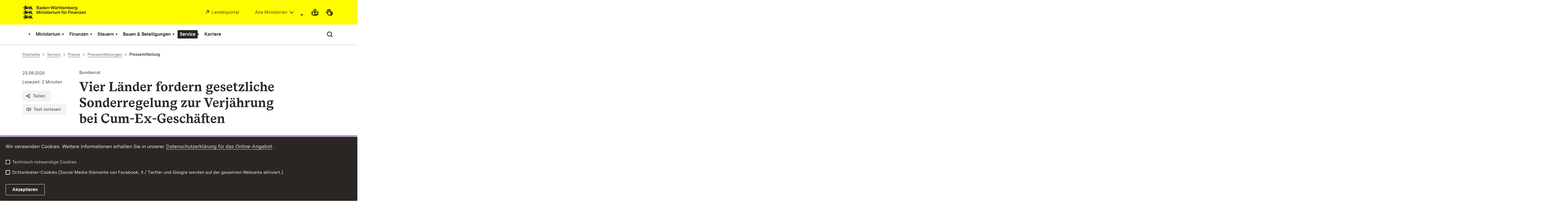

--- FILE ---
content_type: text/html; charset=utf-8
request_url: https://fm.baden-wuerttemberg.de/de/service/presse-und-oeffentlichkeitsarbeit/pressemitteilung/pid/vier-laender-fordern-gesetzliche-sonderregelung-zur-verjaehrung-bei-cum-ex-geschaeften/
body_size: 154355
content:
<!DOCTYPE html>
<html lang="de" class="no-js v-m-fm">
<head>

<meta charset="utf-8">
<!-- 
	This website is powered by TYPO3 - inspiring people to share!
	TYPO3 is a free open source Content Management Framework initially created by Kasper Skaarhoj and licensed under GNU/GPL.
	TYPO3 is copyright 1998-2026 of Kasper Skaarhoj. Extensions are copyright of their respective owners.
	Information and contribution at https://typo3.org/
-->

<base href="https://fm.baden-wuerttemberg.de/">

<title>Vier Länder fordern gesetzliche Sonderregelung zur Verjährung bei Cum-Ex-Geschäften: Ministerium für Finanzen Baden-Württemberg</title>
<meta http-equiv="x-ua-compatible" content="IE=edge,chrome=1" />
<meta name="generator" content="TYPO3 CMS" />
<meta name="description" content="Durch die übliche 10-Jahres-Verjährungsfrist bei Steuerhinterziehung könnte der Staat im Zusammenhang mit so genannten Cum-Ex-Geschäften Milliarden Euro verlieren. Bremen, Baden-Württemberg, Schleswig-Holstein und Hamburg fordern: Auch für steuerlich verjährte Fälle sollen die Täter die ergaunerten Milliarden zurückzahlen müssen." />
<meta name="robots" content="INDEX,FOLLOW" />
<meta name="keywords" content="Ministerium für FinanzenBaden-Württemberg" />
<meta property="og:title" content="Vier Länder fordern gesetzliche Sonderregelung zur Verjährung bei Cum-Ex-Geschäften" />
<meta property="og:description" content="Durch die übliche 10-Jahres-Verjährungsfrist bei Steuerhinterziehung könnte der Staat im Zusammenhang mit so genannten Cum-Ex-Geschäften Milliarden Euro verlieren. Bremen, Baden-Württemberg, Schleswig-Holstein und Hamburg fordern: Auch für steuerlich verjährte Fälle sollen die Täter die ergaunerten Milliarden zurückzahlen müssen." />
<meta property="og:url" content="https://fm.baden-wuerttemberg.de/de/service/presse-und-oeffentlichkeitsarbeit/pressemitteilung/pid/vier-laender-fordern-gesetzliche-sonderregelung-zur-verjaehrung-bei-cum-ex-geschaeften" />
<meta property="og:type" content="article" />
<meta property="og:site_name" content="Baden-Württemberg.de" />
<meta property="og:image" content="1:https://fm.baden-wuerttemberg.de/fileadmin/_processed_/a/4/csm_Bundesratsthemen_2434x1310_948fcf243a.jpg,1:https://fm.baden-wuerttemberg.de/fileadmin/_processed_/a/4/csm_Bundesratsthemen_2434x1310_948fcf243a.jpg,1:https://fm.baden-wuerttemberg.de/fileadmin/_processed_/a/4/csm_Bundesratsthemen_2434x1310_948fcf243a.jpg,1:https://fm.baden-wuerttemberg.de/fileadmin/_processed_/a/4/csm_Bundesratsthemen_2434x1310_948fcf243a.jpg" />
<meta name="twitter:title" content="Vier Länder fordern gesetzliche Sonderregelung zur Verjährung bei Cum-Ex-Geschäften" />
<meta name="twitter:description" content="Durch die übliche 10-Jahres-Verjährungsfrist bei Steuerhinterziehung könnte der Staat im Zusammenhang mit so genannten Cum-Ex-Geschäften Milliarden Euro verlieren. Bremen, Baden-Württemberg, Schleswig-Holstein und Hamburg fordern: Auch für steuerlich verjährte Fälle sollen die Täter die ergaunerten Milliarden zurückzahlen müssen." />
<meta name="twitter:card" content="summary" />
<meta name="twitter:site" content="@regierungbw" />
<meta name="twitter:creator" content="@regierungbw" />
<meta name="twitter:domain" content="baden-wuerttemberg.de" />
<meta name="rsm:twitterlead" content="#BadenWürttemberg" />
<meta name="twitter:image" content="1:https://fm.baden-wuerttemberg.de/fileadmin/_processed_/a/4/csm_Bundesratsthemen_2434x1310_948fcf243a.jpg,1:https://fm.baden-wuerttemberg.de/fileadmin/_processed_/a/4/csm_Bundesratsthemen_2434x1310_948fcf243a.jpg,1:https://fm.baden-wuerttemberg.de/fileadmin/_processed_/a/4/csm_Bundesratsthemen_2434x1310_948fcf243a.jpg,1:https://fm.baden-wuerttemberg.de/fileadmin/_processed_/a/4/csm_Bundesratsthemen_2434x1310_948fcf243a.jpg" />


<link rel="stylesheet" href="https://assets.baden-wuerttemberg.de/2024/current/stylesheets/main.css?v=3.1.2" media="all">
<link rel="stylesheet" href="https://assets.baden-wuerttemberg.de/2024/current/stylesheets/print.css?v=3.1.2" media="print">
<style>
/*<![CDATA[*/
<!-- 
/*additionalTSFEInlineStyle*/
	ul.powermail_message.powermail_message_error {
	  list-style: none;
	  color: red;
	  padding: 0;
	  margin: 0;
	}
	ul.powermail_message.powermail_message_error li {
	  color: red;
	  padding: 0;
	  margin: 0;
	}
	.powermail_input.powermail_field_error {
	  border-bottom-color: red!important;
	}
-->
/*]]>*/
</style>





<!-- TYPO3SEARCH_end -->
<meta name="editingPage" content="https://redaktion.baden-wuerttemberg.de/typo3/alt_doc.php?index.php&edit%5Bpages%5D%5B11010%5D=edit"/>
<meta name="viewport" content="width=device-width, initial-scale=1.0">
<meta http-equiv="x-ua-compatible" content="ie=edge">
<style>
	.tx-tantely{
		display:none;
	}
</style>

<script>
	document.documentElement.className = document.documentElement.className.replace(/(\s|^)no-js(\s|$)/, '$1js$2');
	window.bawue2024 = {
		ASSET_BASE_URL: 'https://assets.baden-wuerttemberg.de/2024/current/',
		JS_BASE_URL: 'https://assets.baden-wuerttemberg.de/2024/current/',
		ICON_SPRITE_URL: 'https://assets.baden-wuerttemberg.de/2024/current/media/icons/icons.svg',
		PRIVACY_POLICY_URL: '/de/header-und-footer/allgemeine-datenschutzerklaerung',
	};
</script>
<script src="https://assets.baden-wuerttemberg.de/2024/current/javascripts/head.js"></script>




<link rel="preload" as="font" type="font/woff2" href="https://assets.baden-wuerttemberg.de/2024/current/fonts/BaWueSansWeb-Regular.woff2" crossorigin>
<link rel="preload" as="font" type="font/woff2" href="https://assets.baden-wuerttemberg.de/2024/current/fonts/BaWueSansWeb-Bold.woff2" crossorigin>
<link rel="preload" as="font" type="font/woff2" href="https://assets.baden-wuerttemberg.de/2024/current/fonts/BaWueSerifWeb-Regular.woff2" crossorigin>
<link rel="preload" as="font" type="font/woff2" href="https://assets.baden-wuerttemberg.de/2024/current/fonts/BaWueSerifWeb-Bold.woff2" crossorigin>
<link rel="apple-touch-icon" sizes="180x180" href="https://assets.baden-wuerttemberg.de/2024/current/media/favicon/apple-touch-icon.png">
<link rel="icon" type="image/png" sizes="32x32" href="https://assets.baden-wuerttemberg.de/2024/current/media/favicon/favicon-32x32.png">
<link rel="icon" type="image/png" sizes="16x16" href="https://assets.baden-wuerttemberg.de/2024/current/media/favicon/favicon-16x16.png">
<link rel="manifest" href="https://assets.baden-wuerttemberg.de/2024/current/media/favicon/site.webmanifest">
<link rel="mask-icon" href="https://assets.baden-wuerttemberg.de/2024/current/media/favicon/safari-pinned-tab.svg" color="#fffc00">
<meta name="msapplication-TileColor" content="#fffc00">
<meta name="theme-color" content="#fffc00">

<!-- TYPO3SEARCH_begin -->


<link rel="canonical" href="https://fm.baden-wuerttemberg.de/de/service/presse-und-oeffentlichkeitsarbeit/pressemitteilung/pid/vier-laender-fordern-gesetzliche-sonderregelung-zur-verjaehrung-bei-cum-ex-geschaeften"/>
</head>
<body class="m-fm pagets__interim_page_article page-pid-11010">



<!-- TYPO3SEARCH_end -->

	<!-- BEGIN Matomo -->
	<script>
		var _paq = (window._paq = window._paq || []);
		var aaaextension_is404page = '0';
		var analyticsCookieValue = document.cookie
		.split("; ")
		.find((row) => row.startsWith("bawu-analytics="))
		?.split("=")[1];

		_paq.push(["trackPageView"]);
		_paq.push(["enableLinkTracking"]);

		if (analyticsCookieValue !== "accept") {
			// require user cookie consent before storing any cookies
			// https://developer.matomo.org/guides/tracking-consent
			// "when the user has given consent, you could also avoid calling _paq.push(['requireConsent']) in the first place."
			_paq.push(["requireCookieConsent"]);
			console.info("Matomo cookies disabled until user consent is given.");
		}

		if(aaaextension_is404page == '1') {
			_paq.push(['setDocumentTitle', '404/URL = ' + encodeURIComponent(document.location.pathname+document.location.search) + '/From = ' + encodeURIComponent(document.referrer)]);
		}

		function embedTrackingCode() {
			var u = "https://webstatistik.landbw.de/";
			_paq.push(["setTrackerUrl", u + "matomo.php"]);
			_paq.push(["setSiteId", "378"]);
			var d = document,
			g = d.createElement("script"),
			s = d.getElementsByTagName("script")[0];
			g.type = "text/javascript";
			g.async = true;
			g.defer = true;
			g.src = u + "matomo.js";
			s.parentNode.insertBefore(g, s);
		}

		setTimeout(function () {
			embedTrackingCode(); // Die Matomo Tracking Funktion wird ausgeführt
		}, 50); // Die 50 steht für die Millisekunden anzahl in der die Funktion ausgeführt wird (kann man natürlich beliebig anpassen)

		document.addEventListener("cookieAccepted", (e) => {
		if (e?.detail?.analytics !== true) {
			// revoke cookie consent
			_paq.push(["forgetCookieConsentGiven"]);
			console.info("Matomo cookies got disabled.");
		} else {
			_paq.push(["setCookieConsentGiven"]);
			console.info("Matomo cookies got enabled.");
		}
	});
	</script>
	<!-- END Matomo -->

<!-- TYPO3SEARCH_begin -->



<div class="page" id="page">
	

<!-- TYPO3SEARCH_end -->
<a class="skip-link t-dark" href="/de/service/presse-und-oeffentlichkeitsarbeit/pressemitteilung/pid/vier-laender-fordern-gesetzliche-sonderregelung-zur-verjaehrung-bei-cum-ex-geschaeften#content">
	<span class="icon-link skip-link__text">
		<span class="icon-link__button">
			<svg class="icon icon--arrow-right icon-link__icon" viewBox="0 0 200 200" aria-hidden="true">
				<use xlink:href="#icon-arrow-right"></use>
			</svg>
		</span>
		<span class="icon-link__text">Zum Inhalt springen</span>
	</span>
</a>

<header class="header">
	<script id="bwHeaderNavigation" type="application/json">
		{"10534":{"order":0,"level":0,"title":"Ministerium","link":"\/de\/ministerium","target":"","active":0,"current":0,"hasChildren":false,"hasSubpages":1,"children":[{"18764":{"order":0,"level":1,"title":"Minister Dr. Danyal Bayaz","link":"\/de\/ministerium\/minister-danyal-bayaz","target":"","active":0,"current":0,"hasChildren":false,"hasSubpages":1,"children":{"10540":{"order":0,"level":2,"title":"Finanzministerinnen und Finanzminister seit 1952","link":"\/de\/ministerium\/minister-dr-danyal-bayaz\/finanzminister-seit-1952","target":"","active":0,"current":0,"hasChildren":false,"hasSubpages":0,"children":[]},"10538":{"order":1,"level":2,"title":"Amtssitz Neues Schloss","link":"\/de\/ministerium\/minister-dr-danyal-bayaz\/amtssitz-neues-schloss","target":"","active":0,"current":0,"hasChildren":false,"hasSubpages":0,"children":[]}}},"10554":{"order":1,"level":1,"title":"Staatssekret\u00e4rin Gisela Splett","link":"\/de\/ministerium\/staatssekretaerin-gisela-splett","target":"","active":0,"current":0,"hasChildren":false,"hasSubpages":0,"children":[]},"10553":{"order":2,"level":1,"title":"Ministerialdirektor Heiko Engling","link":"\/de\/ministerium\/ministerialdirektor-heiko-engling","target":"","active":0,"current":0,"hasChildren":false,"hasSubpages":0,"children":[]}},{"10550":{"order":3,"level":1,"title":"Organisation und Aufgaben","link":"\/de\/ministerium\/organisation-und-aufgaben","target":"","active":0,"current":0,"hasChildren":false,"hasSubpages":0,"children":[]},"31165":{"order":4,"level":1,"title":"Vielfalt","link":"\/de\/ministerium\/vielfalt","target":"","active":0,"current":0,"hasChildren":false,"hasSubpages":0,"children":[]},"21918":{"order":5,"level":1,"title":"Nachhaltigkeit im FM","link":"\/de\/ministerium\/nachhaltigkeit-im-fm","target":"","active":0,"current":0,"hasChildren":false,"hasSubpages":0,"children":[]},"10556":{"order":6,"level":1,"title":"Vereinbarkeit von Beruf und Familie","link":"\/de\/ministerium\/vereinbarkeit-von-beruf-und-familie","target":"","active":0,"current":0,"hasChildren":false,"hasSubpages":0,"children":[]}},{"10581":{"order":7,"level":1,"title":"\u00d6ffentlicher Dienst","link":"\/de\/ministerium\/oeffentlicher-dienst","target":"","active":0,"current":0,"hasChildren":false,"hasSubpages":1,"children":{"10625":{"order":2,"level":2,"title":"Beamte und Richter","link":"\/de\/ministerium\/oeffentlicher-dienst\/beamte-und-richter","target":"","active":0,"current":0,"hasChildren":false,"hasSubpages":0,"children":[]},"10624":{"order":3,"level":2,"title":"Arbeitnehmer","link":"\/de\/ministerium\/oeffentlicher-dienst\/arbeitnehmer","target":"","active":0,"current":0,"hasChildren":false,"hasSubpages":0,"children":[]}}}},{"10559":{"order":8,"level":1,"title":"Anfahrt","link":"\/de\/ministerium\/anfahrt","target":"","active":0,"current":0,"hasChildren":false,"hasSubpages":0,"children":[]}}]},"10567":{"order":1,"level":0,"title":"Finanzen","link":"\/de\/landesfinanzen","target":"","active":0,"current":0,"hasChildren":false,"hasSubpages":1,"children":[{"30934":{"order":9,"level":1,"title":"Landeshaushalt 2025\/2026","link":"\/de\/landesfinanzen\/landeshaushalt-2025\/2026","target":"","active":0,"current":0,"hasChildren":false,"hasSubpages":1,"children":{"30938":{"order":4,"level":2,"title":"Einzelpl\u00e4ne","link":"\/de\/landesfinanzen\/landeshaushalt-2025\/2026\/einzelplaene","target":"","active":0,"current":0,"hasChildren":false,"hasSubpages":0,"children":[]},"31444":{"order":5,"level":2,"title":"Rede zur Verabschiedung (18.12.2024)","link":"https:\/\/fm.baden-wuerttemberg.de\/de\/service\/presse-und-oeffentlichkeitsarbeit\/rede\/pid\/in-unsicheren-zeiten-sind-planbarkeit-und-verlaesslichkeit-sehr-hohe-gueter","target":"","active":0,"current":0,"hasChildren":false,"hasSubpages":0,"children":[]},"30978":{"order":6,"level":2,"title":"Rede zur Einbringung (23.10.2024)","link":"https:\/\/fm.baden-wuerttemberg.de\/de\/service\/presse-und-oeffentlichkeitsarbeit\/rede\/pid\/einbringungsrede-des-finanzministers-zum-haushalt-20252026","target":"","active":0,"current":0,"hasChildren":false,"hasSubpages":0,"children":[]}}},"20237":{"order":10,"level":1,"title":"Landeshaushalt: Archiv","link":"\/de\/landesfinanzen\/landeshaushalt-archiv\/haushaltsplaene-seit-2004","target":"","active":0,"current":0,"hasChildren":false,"hasSubpages":1,"children":{"20798":{"order":7,"level":2,"title":"Haushaltspl\u00e4ne seit 2004","link":"\/de\/landesfinanzen\/landeshaushalt-archiv\/haushaltsplaene-seit-2004","target":"","active":0,"current":0,"hasChildren":false,"hasSubpages":1,"children":[]},"23061":{"order":8,"level":2,"title":"Haushaltsrechnungen seit 2005","link":"\/de\/landesfinanzen\/landeshaushalt-archiv\/haushaltsrechnungen-seit-2005","target":"","active":0,"current":0,"hasChildren":false,"hasSubpages":0,"children":[]}}}},{"10587":{"order":11,"level":1,"title":"Haushalt","link":"\/de\/finanzen\/haushalt","target":"","active":0,"current":0,"hasChildren":false,"hasSubpages":1,"children":{"16780":{"order":9,"level":2,"title":"Der Weg zum Landeshaushalt","link":"\/de\/finanzen\/haushalt\/der-weg-zum-landeshaushalt","target":"","active":0,"current":0,"hasChildren":false,"hasSubpages":0,"children":[]},"10594":{"order":10,"level":2,"title":"Einnahmen und Ausgaben","link":"\/de\/finanzen\/haushalt\/einnahmen-und-ausgaben","target":"","active":0,"current":0,"hasChildren":false,"hasSubpages":0,"children":[]},"33073":{"order":11,"level":2,"title":"Klimaschutz im Haushalt","link":"\/de\/finanzen\/haushalt\/klimaschutz-im-haushalt","target":"","active":0,"current":0,"hasChildren":false,"hasSubpages":0,"children":[]},"10593":{"order":12,"level":2,"title":"Schuldenstand","link":"\/de\/finanzen\/haushalt\/schuldenstand","target":"","active":0,"current":0,"hasChildren":false,"hasSubpages":0,"children":[]},"10592":{"order":13,"level":2,"title":"Finanzplanung","link":"\/de\/finanzen\/haushalt\/finanzplanung","target":"","active":0,"current":0,"hasChildren":false,"hasSubpages":0,"children":[]},"10589":{"order":14,"level":2,"title":"Subventionsbericht","link":"\/de\/finanzen\/haushalt\/subventionsbericht","target":"","active":0,"current":0,"hasChildren":false,"hasSubpages":0,"children":[]},"10588":{"order":15,"level":2,"title":"Moderne Verwaltung","link":"\/de\/finanzen\/haushalt\/moderne-verwaltung","target":"","active":0,"current":0,"hasChildren":false,"hasSubpages":0,"children":[]}}}},{"33074":{"order":12,"level":1,"title":"Engagement am Kapitalmarkt","link":"\/de\/landesfinanzen\/engagement-am-kapitalmarkt","target":"","active":0,"current":0,"hasChildren":false,"hasSubpages":1,"children":{"18158":{"order":16,"level":2,"title":"Green Bond BW","link":"\/de\/finanzen\/haushalt\/green-bond-bw","target":"","active":0,"current":0,"hasChildren":false,"hasSubpages":0,"children":[]},"14049":{"order":17,"level":2,"title":"Nachhaltig anlegen","link":"\/de\/finanzen\/haushalt\/nachhaltig-anlegen","target":"","active":0,"current":0,"hasChildren":false,"hasSubpages":0,"children":[]},"32768":{"order":18,"level":2,"title":"Emissionsbedingungen BW","link":"\/de\/landesfinanzen\/engagement-am-kapitalmarkt\/emissionsbedingungen-bw","target":"","active":0,"current":0,"hasChildren":false,"hasSubpages":0,"children":[]}}},"15036":{"order":13,"level":1,"title":"Verm\u00f6gensrechnung","link":"\/de\/finanzen\/haushalt\/vermoegensrechnung","target":"","active":0,"current":0,"hasChildren":false,"hasSubpages":0,"children":[]},"10591":{"order":14,"level":1,"title":"Kommunalfinanzen","link":"\/de\/finanzen\/haushalt\/kommunalfinanzen","target":"","active":0,"current":0,"hasChildren":false,"hasSubpages":0,"children":[]},"10590":{"order":15,"level":1,"title":"Finanzkraftausgleich","link":"\/de\/finanzen\/haushalt\/finanzkraftausgleich","target":"","active":0,"current":0,"hasChildren":false,"hasSubpages":0,"children":[]},"26490":{"order":16,"level":1,"title":"Bund und Europa","link":"\/de\/landesfinanzen\/bund-und-europa","target":"","active":0,"current":0,"hasChildren":false,"hasSubpages":0,"children":[]}}]},"10585":{"order":2,"level":0,"title":"Steuern","link":"\/de\/steuern","target":"","active":0,"current":0,"hasChildren":false,"hasSubpages":1,"children":[{"20276":{"order":17,"level":1,"title":"Steuern: Aktuelle Themen","link":"\/de\/steuern\/steuern-aktuelle-themen","target":"","active":0,"current":0,"hasChildren":false,"hasSubpages":1,"children":{"31934":{"order":19,"level":2,"title":"Die wichtigsten Fragen zur Grundsteuer","link":"https:\/\/fm.baden-wuerttemberg.de\/de\/service\/presse-und-oeffentlichkeitsarbeit\/meldung\/pid\/die-wichtigsten-fragen-zur-grundsteuer","target":"","active":0,"current":0,"hasChildren":false,"hasSubpages":0,"children":[]},"31198":{"order":20,"level":2,"title":"Einf\u00fchrung der E-Rechnung ab 2025","link":"\/de\/steuern\/steuern-aktuelle-themen\/einfuehrung-der-e-rechnung-ab-2025","target":"","active":0,"current":0,"hasChildren":false,"hasSubpages":0,"children":[]},"20216":{"order":21,"level":2,"title":"Krieg in der Ukraine: Steuerlicher \u00dcberblick f\u00fcr Helfer","link":"\/de\/steuern\/steuern-aktuelle-themen\/krieg-in-der-ukraine-steuerlicher-ueberblick-fuer-helfer","target":"","active":0,"current":0,"hasChildren":false,"hasSubpages":0,"children":[]},"20277":{"order":22,"level":2,"title":"Photovoltaik-Anlagen: Das sind die Steuerregeln","link":"\/de\/steuern\/steuern-aktuelle-themen\/photovoltaik-anlagen-das-sind-die-steuerregeln","target":"","active":0,"current":0,"hasChildren":false,"hasSubpages":0,"children":[]},"20656":{"order":23,"level":2,"title":"Besteuerung von Kryptow\u00e4hrungen","link":"\/de\/steuern\/steuern-aktuelle-themen\/besteuerung-von-kryptowaehrungen","target":"","active":0,"current":0,"hasChildren":false,"hasSubpages":0,"children":[]},"20689":{"order":24,"level":2,"title":"Steuerguide f\u00fcr Influencer","link":"\/de\/steuern\/steuern-aktuelle-themen\/steuerguide-fuer-influencer","target":"","active":0,"current":0,"hasChildren":false,"hasSubpages":0,"children":[]}}}},{"20708":{"order":18,"level":1,"title":"Grundsteuer","link":"\/de\/steuern\/grundsteuer-dossier","target":"","active":0,"current":0,"hasChildren":false,"hasSubpages":1,"children":{"23428":{"order":25,"level":2,"title":"Faktencheck zur Grundsteuer","link":"\/de\/steuern\/grundsteuer-dossier\/faktencheck-zur-grundsteuer","target":"","active":0,"current":0,"hasChildren":false,"hasSubpages":0,"children":[]},"18099":{"order":26,"level":2,"title":"FAQ zur Grundsteuer B","link":"\/de\/steuern\/grundsteuer\/faq-zur-grundsteuer","target":"","active":0,"current":0,"hasChildren":false,"hasSubpages":0,"children":[]},"21818":{"order":27,"level":2,"title":"FAQ zur Grundsteuer A","link":"\/de\/steuern\/grundsteuer\/faq-zur-grundsteuer-a","target":"","active":0,"current":0,"hasChildren":false,"hasSubpages":0,"children":[]},"20707":{"order":28,"level":2,"title":"Grundsteuer-Glossar","link":"\/de\/steuern\/grundsteuer\/grundsteuer-glossar","target":"","active":0,"current":0,"hasChildren":false,"hasSubpages":0,"children":[]}}}},{"20729":{"order":19,"level":1,"title":"Finanzierung des Gemeinwesens","link":"\/de\/steuern\/finanzierung-des-gemeinwesens","target":"","active":0,"current":0,"hasChildren":false,"hasSubpages":1,"children":{"10611":{"order":29,"level":2,"title":"Steuereinnahmen","link":"\/de\/steuern\/finanzierung-des-gemeinwesens\/steuereinnahmen","target":"","active":0,"current":0,"hasChildren":false,"hasSubpages":0,"children":[]},"10610":{"order":30,"level":2,"title":"Steuersch\u00e4tzung","link":"\/de\/steuern\/finanzierung-des-gemeinwesens\/steuerschaetzung","target":"","active":0,"current":0,"hasChildren":false,"hasSubpages":0,"children":[]},"14739":{"order":31,"level":2,"title":"Steuergerechtigkeit","link":"\/de\/steuern\/finanzierung-des-gemeinwesens\/steuergerechtigkeit","target":"","active":0,"current":0,"hasChildren":false,"hasSubpages":0,"children":[]}}},"32770":{"order":20,"level":1,"title":"Steuerrechner","link":"\/de\/steuern\/steuerrechner","target":"","active":0,"current":0,"hasChildren":false,"hasSubpages":0,"children":[]}},{"20730":{"order":21,"level":1,"title":"Steuerverwaltung","link":"\/de\/steuern\/steuerverwaltung","target":"","active":0,"current":0,"hasChildren":false,"hasSubpages":1,"children":{"10612":{"order":32,"level":2,"title":"Finanz\u00e4mter","link":"\/de\/steuern\/steuerverwaltung\/finanzaemter","target":"","active":0,"current":0,"hasChildren":false,"hasSubpages":0,"children":[]},"18873":{"order":33,"level":2,"title":"Sondereinheit Steueraufsicht","link":"\/de\/steuern\/steuerverwaltung\/sondereinheit-steueraufsicht","target":"","active":0,"current":0,"hasChildren":false,"hasSubpages":0,"children":[]},"10608":{"order":34,"level":2,"title":"Steuerberatende Berufe","link":"\/de\/steuern\/steuerverwaltung\/steuerberatende-berufe","target":"","active":0,"current":0,"hasChildren":false,"hasSubpages":0,"children":[]},"17828":{"order":35,"level":2,"title":"Zentrum f\u00fcr internationale Betriebspr\u00fcfungen (ZiBp BW)","link":"\/de\/steuern\/steuerverwaltung\/zentrum-fuer-internationale-betriebspruefungen-zibp-bw","target":"","active":0,"current":0,"hasChildren":false,"hasSubpages":0,"children":[]}}}}]},"10566":{"order":3,"level":0,"title":"Bauen & Beteiligungen","link":"\/de\/bauen-beteiligungen","target":"","active":0,"current":0,"hasChildren":false,"hasSubpages":1,"children":[{"10584":{"order":22,"level":1,"title":"Bau und Immobilien","link":"\/de\/bauen-beteiligungen\/bau-und-immobilien","target":"","active":0,"current":0,"hasChildren":false,"hasSubpages":1,"children":{"10619":{"order":36,"level":2,"title":"Staatliche Verm\u00f6gens- und Hochbauverwaltung","link":"\/de\/bauen-beteiligungen\/bau-und-immobilien\/staatliche-vermoegens-und-hochbauverwaltung","target":"","active":0,"current":0,"hasChildren":false,"hasSubpages":0,"children":[]},"10618":{"order":37,"level":2,"title":"Staatliche Schl\u00f6sser und G\u00e4rten","link":"\/de\/bauen-beteiligungen\/bau-und-immobilien\/staatliche-schloesser-und-gaerten","target":"","active":0,"current":0,"hasChildren":false,"hasSubpages":1,"children":[]},"15875":{"order":38,"level":2,"title":"Kultursch\u00e4tze im S\u00fcdwesten","link":"\/de\/bauen-beteiligungen\/bau-und-immobilien\/kulturschaetze-im-suedwesten","target":"","active":0,"current":0,"hasChildren":false,"hasSubpages":1,"children":[]}}},"20686":{"order":23,"level":1,"title":"FAQ: Sanierung der Stuttgarter Oper","link":"https:\/\/mwk.baden-wuerttemberg.de\/de\/kunst-kultur\/kultursparten\/theater\/staatstheater\/faq-opersanierung-stuttgart\/","target":"","active":0,"current":0,"hasChildren":false,"hasSubpages":0,"children":[]}},{"16735":{"order":24,"level":1,"title":"Energie und Klimaschutz","link":"\/de\/bauen-beteiligungen\/energie-und-klimaschutz","target":"","active":0,"current":0,"hasChildren":false,"hasSubpages":1,"children":{"16737":{"order":39,"level":2,"title":"Klimaneutrale Landesverwaltung","link":"\/de\/bauen-beteiligungen\/energie-und-klimaschutz\/klimaneutrale-landesverwaltung","target":"","active":0,"current":0,"hasChildren":false,"hasSubpages":0,"children":[]},"15677":{"order":40,"level":2,"title":"Photovoltaik auf Landesgeb\u00e4uden","link":"\/de\/bauen-beteiligungen\/energie-und-klimaschutz\/photovoltaik-auf-landesgebaeuden","target":"","active":0,"current":0,"hasChildren":false,"hasSubpages":0,"children":[]},"13956":{"order":41,"level":2,"title":"Nachhaltiges Bauen","link":"\/de\/bauen-beteiligungen\/energie-und-klimaschutz\/nachhaltiges-bauen","target":"","active":0,"current":0,"hasChildren":false,"hasSubpages":0,"children":[]},"14909":{"order":42,"level":2,"title":"Holzbau","link":"\/de\/bauen-beteiligungen\/energie-und-klimaschutz\/holzbau","target":"","active":0,"current":0,"hasChildren":false,"hasSubpages":0,"children":[]},"12824":{"order":43,"level":2,"title":"Naturschutz auf Landesfl\u00e4chen","link":"\/de\/bauen-beteiligungen\/energie-und-klimaschutz\/naturschutz-auf-landesflaechen","target":"","active":0,"current":0,"hasChildren":false,"hasSubpages":1,"children":[]}}}},{"10582":{"order":25,"level":1,"title":"Unternehmen und Beteiligungen","link":"\/de\/bauen-beteiligungen\/unternehmen-und-beteiligungen","target":"","active":0,"current":0,"hasChildren":false,"hasSubpages":1,"children":{"10622":{"order":44,"level":2,"title":"Grunds\u00e4tze staatlicher Beteiligung","link":"\/de\/bauen-beteiligungen\/unternehmen-und-beteiligungen\/grundsaetze-staatlicher-beteiligung","target":"","active":0,"current":0,"hasChildren":false,"hasSubpages":0,"children":[]},"10621":{"order":45,"level":2,"title":"Unternehmen im \u00dcberblick","link":"\/de\/bauen-beteiligungen\/unternehmen-und-beteiligungen\/unternehmen-im-ueberblick","target":"","active":0,"current":0,"hasChildren":false,"hasSubpages":0,"children":[]}}}}]},"10565":{"order":4,"level":0,"title":"Service","link":"\/de\/service","target":"","active":1,"current":0,"hasChildren":false,"hasSubpages":1,"children":[{"11007":{"order":26,"level":1,"title":"Presse","link":"\/de\/service\/presse","target":"","active":1,"current":0,"hasChildren":false,"hasSubpages":1,"children":{"11011":{"order":46,"level":2,"title":"Pressemitteilungen","link":"\/de\/service\/presse-und-oeffentlichkeitsarbeit\/pressemitteilungen","target":"","active":0,"current":0,"hasChildren":false,"hasSubpages":0,"children":[]},"11009":{"order":47,"level":2,"title":"Team Kommunikation","link":"\/de\/service\/presse\/team-kommunikation","target":"","active":0,"current":0,"hasChildren":false,"hasSubpages":0,"children":[]},"19690":{"order":48,"level":2,"title":"B\u00fcrgerkontakt","link":"\/de\/service\/presse-und-oeffentlichkeitsarbeit\/buergerservice","target":"","active":0,"current":0,"hasChildren":false,"hasSubpages":0,"children":[]}}},"34887":{"order":27,"level":1,"title":"Alle Meldungen","link":"\/de\/service\/presse\/alle-meldungen","target":"","active":0,"current":0,"hasChildren":false,"hasSubpages":0,"children":[]}},{"20030":{"order":28,"level":1,"title":"Podcast: C\u00e4shflow","link":"\/de\/service\/podcast-caeshflow","target":"","active":0,"current":0,"hasChildren":false,"hasSubpages":0,"children":[]},"11005":{"order":29,"level":1,"title":"Mediathek","link":"\/de\/service\/mediathek","target":"","active":0,"current":0,"hasChildren":false,"hasSubpages":0,"children":[]},"10996":{"order":30,"level":1,"title":"Publikationen","link":"\/de\/service\/publikationen","target":"","active":0,"current":0,"hasChildren":false,"hasSubpages":0,"children":[]}},{"15550":{"order":31,"level":1,"title":"Social Media","link":"\/de\/service\/social-media","target":"","active":0,"current":0,"hasChildren":false,"hasSubpages":1,"children":{"23587":{"order":49,"level":2,"title":"Social Wall","link":"\/de\/service\/social-media\/social-wall","target":"https:\/\/stage.bio\/finanzen-bw","active":0,"current":0,"hasChildren":false,"hasSubpages":0,"children":[]},"21859":{"order":50,"level":2,"title":"Community Richtlinien","link":"\/de\/service\/social-media\/community-richtlinien","target":"","active":0,"current":0,"hasChildren":false,"hasSubpages":0,"children":[]},"25804":{"order":51,"level":2,"title":"Teilnahmebedingungen Gewinnspiele","link":"\/de\/service\/social-media\/teilnahmebedingungen-gewinnspiele","target":"","active":0,"current":0,"hasChildren":false,"hasSubpages":0,"children":[]}}}},{"33080":{"order":32,"level":1,"title":"bezahlen-bw.de","link":"\/de\/service\/bezahlen-bwde","target":"","active":0,"current":0,"hasChildren":false,"hasSubpages":0,"children":[]},"11003":{"order":33,"level":1,"title":"Newsletter","link":"\/de\/service\/newsletter","target":"","active":0,"current":0,"hasChildren":false,"hasSubpages":0,"children":[]},"10989":{"order":34,"level":1,"title":"Kontakt","link":"\/de\/service\/kontakt","target":"","active":0,"current":0,"hasChildren":false,"hasSubpages":0,"children":[]},"23164":{"order":35,"level":1,"title":"Landesinformations- freiheitsgesetz (LIFG)","link":"\/de\/header-und-footer\/datenschutz-online\/landesinformationsfreiheitsgesetz","target":"","active":0,"current":0,"hasChildren":false,"hasSubpages":0,"children":[]}}]},"26353":{"order":5,"level":0,"title":"Karriere","link":"\/de\/amtlich-was-bewegen","target":"","active":0,"current":0,"hasChildren":false,"hasSubpages":1,"children":[{"26365":{"order":36,"level":1,"title":"Professionals (und Stellenangebote)","link":"\/de\/amtlich-was-bewegen\/stellenangebote-1","target":"","active":0,"current":0,"hasChildren":false,"hasSubpages":1,"children":{"30396":{"order":52,"level":2,"title":"Volljuristen (w\/m\/d)","link":"\/de\/amtlich-was-bewegen\/stellenangebote-1\/volljuristen","target":"","active":0,"current":0,"hasChildren":false,"hasSubpages":0,"children":[]}}},"27557":{"order":37,"level":1,"title":"Ausbildung und Studium","link":"\/de\/amtlich-was-bewegen\/ausbildung-und-studium","target":"","active":0,"current":0,"hasChildren":false,"hasSubpages":0,"children":[]}}]}}
	</script>

	<div class="header__accent">

		<div class="header__container">
			<div class="header__logo">
				<a class="logo" href="/">
					<span class="sr-only u-hidden-visually">Link zur Startseite</span>
					<img class="logo__image"
						 src="https://assets.baden-wuerttemberg.de/2024/current/media/images/logos/logo-m-fm_de.svg"
						 alt="Logo von Ministerium für Finanzen Baden-Württemberg" />
				</a>
			</div>

			<div class="header__external">

				
						<a class="icon-link" target="_blank" rel="noopener noreferrer" href="https://www.baden-wuerttemberg.de/de/startseite">
						<span class="icon-link__button">
							<svg class="icon icon--external icon-link__icon" viewBox="0 0 200 200" aria-hidden="true">
								<use xlink:href="#icon-external"></use>
							</svg>
						</span>
							<span class="icon-link__text">Landesportal</span>
						</a>
					
			</div>

			
				<div class="header__ministry">
					<div class="link-dropdown">
						<a class="icon-link icon-link--right link-dropdown__trigger link-dropdown__trigger--text link-dropdown__trigger--ministry"
						   href="https://www.baden-wuerttemberg.de/de/regierung/ministerien"
						   aria-controls="link-dropdown-content--ministry"
						   aria-label="Ministerien Liste öffnen">
								<span class="icon-link__button">
									<svg class="icon icon--arrow-down icon-link__icon" viewBox="0 0 200 200" aria-hidden="true">
										<use xlink:href="#icon-arrow-down"></use>
									</svg>
								</span>
							<span class="icon-link__text">Alle Ministerien</span>
						</a>
						<div class="dropdown-menu link-dropdown__content link-dropdown__content--ministry"
							 id="link-dropdown-content--ministry"
							 role="listbox"
							 aria-label="Auswahlliste: Ministerien">
							<ul class="dropdown-menu__list">
								<li class="dropdown-menu__item"><a href="https://stm.baden-wuerttemberg.de" class="dropdown-menu__link" target="_blank" id="min-66"><span class="dropdown-menu__text">Staatsministerium</span></a></li><li class="dropdown-menu__item"><a href="https://im.baden-wuerttemberg.de" class="dropdown-menu__link" target="_blank" id="min-70"><span class="dropdown-menu__text">Ministerium des Inneren, für Digitalisierung und Kommunen</span></a></li><li class="dropdown-menu__item"><a href="https://fm.baden-wuerttemberg.de" class="dropdown-menu__link" target="_blank" id="min-67"><span class="dropdown-menu__text">Ministerium für Finanzen</span></a></li><li class="dropdown-menu__item"><a href="https://km.baden-wuerttemberg.de/" class="dropdown-menu__link" target="_blank" id="min-68"><span class="dropdown-menu__text">Ministerium für Kultus, Jugend und Sport</span></a></li><li class="dropdown-menu__item"><a href="https://mwk.baden-wuerttemberg.de" class="dropdown-menu__link" target="_blank" id="min-69"><span class="dropdown-menu__text">Ministerium für Wissenschaft, Forschung und Kunst</span></a></li><li class="dropdown-menu__item"><a href="https://um.baden-wuerttemberg.de" class="dropdown-menu__link" target="_blank" id="min-71"><span class="dropdown-menu__text">Ministerium für Umwelt, Klima und Energiewirtschaft</span></a></li><li class="dropdown-menu__item"><a href="https://wm.baden-wuerttemberg.de" class="dropdown-menu__link" target="_blank" id="min-11737"><span class="dropdown-menu__text">Ministerium für Wirtschaft, Arbeit und Tourismus</span></a></li><li class="dropdown-menu__item"><a href="https://sozialministerium.baden-wuerttemberg.de" class="dropdown-menu__link" target="_blank" id="min-72"><span class="dropdown-menu__text">Ministerium für Soziales, Gesundheit und Integration</span></a></li><li class="dropdown-menu__item"><a href="https://jum.baden-wuerttemberg.de" class="dropdown-menu__link" target="_blank" id="min-5561"><span class="dropdown-menu__text">Ministerium der Justiz und für Migration</span></a></li><li class="dropdown-menu__item"><a href="https://vm.baden-wuerttemberg.de/" class="dropdown-menu__link" target="_blank" id="min-75"><span class="dropdown-menu__text">Ministerium für Verkehr</span></a></li><li class="dropdown-menu__item"><a href="https://mlr.baden-wuerttemberg.de" class="dropdown-menu__link" target="_blank" id="min-73"><span class="dropdown-menu__text">Ministerium für Ernährung, Ländlichen Raum und Verbraucherschutz</span></a></li><li class="dropdown-menu__item"><a href="https://mlw.baden-wuerttemberg.de/" class="dropdown-menu__link" target="_blank" id="min-18760"><span class="dropdown-menu__text">Ministerium für Landesentwicklung und Wohnen</span></a></li>
							</ul>
						</div>
					</div>
				</div>
			

			<nav class="header__mikronav" aria-label="Barrierefreiheit und Sprachen">
				<ul class="header__mikronav-list">
					
					
						
							
						
					
					
						
							
						
					

					

					
						<li class="header__meta header__meta--mobile">
							<div class="link-dropdown">
								<a class="link-dropdown__trigger link-dropdown__trigger--icon js-tooltip link-dropdown__trigger--accessability"
									href="/de/startseite/header-und-footer/inhaltsuebersicht#sitemap--fallback-accessability"
									aria-controls="link-dropdown-content--accessability"
									aria-labelledby="link-dropdown-label--accessability">
									<svg class="icon icon--accessability link-dropdown__icon" viewBox="0 0 200 200" aria-hidden="true">
										<use xlink:href="#icon-accessability"></use>
									</svg>
									<svg class="icon icon--accessability-fill link-dropdown__icon link-dropdown__icon--filled" viewBox="0 0 200 200" aria-hidden="true">
										<use xlink:href="#icon-accessability-fill"></use>
									</svg>
									<span class="link-dropdown__trigger-text" hidden id="link-dropdown-label--accessability">Links Barrierefreiheit</span>
									<span class="link-dropdown__tooltip" id="link-dropdown__tooltip--accessability">
										Barrierefreiheit
									</span>
								</a>

								<div class="dropdown-menu link-dropdown__content link-dropdown__content--accessability"
									 id="link-dropdown-content--accessability"
									 role="listbox"
									 aria-label="Links Barriefreiheit Auswahlliste">
											<span class="dropdown__label u-hidden-visually">
												Funktionen für barrierefreien Zugriff</span>
									<ul class="dropdown-menu__list">
										
											
												<li class="dropdown-menu__item">
													<a class="dropdown-menu__link" id="easy-read" href="/de/header-und-footer/startseite-leichte-sprache">
														<span class="dropdown-menu__text">Leichte Sprache</span>
													</a>
												</li>
											
										
										
											
												<li class="dropdown-menu__item">
													<a class="dropdown-menu__link" id="sign-language" href="/de/header-und-footer/gebaerdensprache">
														<span class="dropdown-menu__text">Gebärdensprache</span>
													</a>
												</li>
											
										
									</ul>
								</div>

							</div>
						</li>
					

					

					
					

					

						
							

								<li class="header__meta header__meta--desktop ">
									<a aria-labelledby="header-icon-label--easy-read" data-template="header-icon-tooltip--easy-read" class="header__icon js-tooltip" href="/de/header-und-footer/startseite-leichte-sprache">
										<svg class="icon icon--easy-read header__svg" viewBox="0 0 200 200" aria-hidden="true">
											<use xlink:href="#icon-easy-read"></use>
										</svg>
										<svg class="icon icon--easy-read-fill header__svg header__svg--filled" viewBox="0 0 200 200"
											 aria-hidden="true">
											<use xlink:href="#icon-easy-read-fill"></use>
										</svg>
										<span class="header__icon-text" hidden
											  id="header-icon-label--easy-read">Leichte Sprache</span>
										<span class="tooltip__content" id="header-icon-tooltip--easy-read">Leichte Sprache</span>
									</a>
								</li>
							
						
						
							
								<li class="header__meta header__meta--desktop ">
									<a aria-labelledby="header-icon-label--sign-language" data-template="header-icon-tooltip--sign-language" class="header__icon js-tooltip" href="/de/header-und-footer/gebaerdensprache">
										<svg class="icon icon--sign-language header__svg" viewBox="0 0 200 200" aria-hidden="true">
											<use xlink:href="#icon-sign-language"></use>
										</svg>
										<svg class="icon icon--sign-language-fill header__svg header__svg--filled" viewBox="0 0 200 200"
											 aria-hidden="true">
											<use xlink:href="#icon-sign-language-fill"></use>
										</svg>
										<span class="header__icon-text" hidden
											  id="header-icon-label--sign-language">Gebärdensprache</span>
										<span class="tooltip__content" id="header-icon-tooltip--sign-language">Gebärdensprache</span>
									</a>
								</li>
							
						
					

					

					<li class="header__service">
						<ul>
							
							<li class="header__search">
								<a class="header__icon js-tooltip"
										href="/de/system/suchergebnisseite"
										aria-labelledby="header-icon-label--search-1"
										data-template="header-icon-tooltip--search-1"
										data-suggest-url="/de/system/suchergebnisseite?type=7384"
										data-url="/de/system/suchergebnisseite"
										data-suggest="Haushalt,Steuern,Bau und Immobilien,Energie und Klimaschutz">
									<svg class="icon icon--search header__svg" viewBox="0 0 200 200" aria-hidden="true">
										<use xlink:href="#icon-search"></use>
									</svg>
									<span class="header__icon-text" hidden id="header-icon-label--search-1">Suche</span>
									<span class="tooltip__content" id="header-icon-tooltip--search-1">Suche</span>
								</a>
							</li>
							<li class="header__burger">
								<a class="header__icon js-tooltip"
								   href="/de/startseite/header-und-footer/inhaltsuebersicht"
								   aria-labelledby="header-icon-label--burger-2"
								   data-template="header-icon-tooltip--burger-2">
									<svg class="icon icon--burger-menu header__svg" viewBox="0 0 200 200" aria-hidden="true">
										<use xlink:href="#icon-burger-menu"></use>
									</svg><span class="header__icon-text" hidden id="header-icon-label--burger-2">Menü</span>
									<span class="tooltip__content" id="header-icon-tooltip--burger-2">Menü</span>
								</a>
							</li>
						</ul>
					</li>

				</ul>
			</nav>
		</div>
	</div>

	<div class="header__main">
		<div class="header__container">
			<nav class="header__mainnav main-menu" id="header-mainnav" aria-label="Hauptnavigation">
				<ul class="header__mainnav-list">
					
						<li class="header__item header__item--active">
							<a class="header__link" href="/de/ministerium"><span class="header__text">Ministerium</span></a>
						</li>
					
						<li class="header__item header__item--active">
							<a class="header__link" href="/de/landesfinanzen"><span class="header__text">Finanzen</span></a>
						</li>
					
						<li class="header__item header__item--active">
							<a class="header__link" href="/de/steuern"><span class="header__text">Steuern</span></a>
						</li>
					
						<li class="header__item header__item--active">
							<a class="header__link" href="/de/bauen-beteiligungen"><span class="header__text">Bauen &amp; Beteiligungen</span></a>
						</li>
					
						<li class="header__item header__item--active">
							<a class="header__link" href="/de/service"><span class="header__text">Service</span></a>
						</li>
					
						<li class="header__item header__item--active">
							<a class="header__link" href="/de/amtlich-was-bewegen"><span class="header__text">Karriere</span></a>
						</li>
					
				</ul>
			</nav>
			<nav class="header__service" aria-label="Service-Navigation">
				<ul class="header__service-list">
					
					
						<li class="header__search">
							<a class="header__icon js-tooltip"
									href="/de/system/suchergebnisseite"
									aria-labelledby="header-icon-label--search"
									data-template="header-icon-tooltip--search"
									data-suggest-url="/de/system/suchergebnisseite?type=7384"
									data-url="/de/system/suchergebnisseite"
									data-suggest="Haushalt,Steuern,Bau und Immobilien,Energie und Klimaschutz">
								<svg class="icon icon--search header__svg" viewBox="0 0 200 200" aria-hidden="true">
									<use xlink:href="#icon-search"></use>
								</svg>
								<span class="header__icon-text" hidden id="header-icon-label--search">Suche</span>
								<span class="tooltip__content" id="header-icon-tooltip--search">Suche</span>
							</a>
						</li>
					

					<li class="header__burger">
						<a class="header__icon js-tooltip"
						   href="/de/startseite/header-und-footer/inhaltsuebersicht"
						   aria-labelledby="header-icon-label--burger"
						   data-template="header-icon-tooltip--burger">
							<svg class="icon icon--burger-menu header__svg" viewBox="0 0 200 200" aria-hidden="true">
								<use xlink:href="#icon-burger-menu"></use>
							</svg>
							<span class="header__icon-text" hidden id="header-icon-label--burger">Menü</span>
							<span class="tooltip__content" id="header-icon-tooltip--burger">Menü</span>
						</a>
					</li>
				</ul>
			</nav>
		</div>
	</div>

</header>
<!-- TYPO3SEARCH_begin -->



	<main class="page__content" id="content">
		

<!-- TYPO3SEARCH_end -->

	<div class="breadcrumb">
		<div class="breadcrumb__inner">
			<nav class="breadcrumb__nav" aria-label="Breadcrumb">
				<ol class="breadcrumb__list" itemscope="itemscope" itemtype="http://schema.org/BreadcrumbList">
					<li class="breadcrumb__list-item" itemprop="itemListElement" itemscope="itemscope" itemtype="http://schema.org/ListItem"><a href="/de/startseite" class="breadcrumb__item"  itemtype="http://schema.org/Thing" itemprop="item" itemscope="itemscope" itemId="/de/startseite"><span class="breadcrumb__item-label" itemprop="name">Startseite</span></a><meta itemprop="position" content="1">
</li><li class="breadcrumb__list-item" itemprop="itemListElement" itemscope="itemscope" itemtype="http://schema.org/ListItem"><a href="/de/service" class="breadcrumb__item"  itemtype="http://schema.org/Thing" itemprop="item" itemscope="itemscope" itemId="/de/service"><span class="breadcrumb__item-label" itemprop="name">Service</span></a><meta itemprop="position" content="2">
</li><li class="breadcrumb__list-item" itemprop="itemListElement" itemscope="itemscope" itemtype="http://schema.org/ListItem"><a href="/de/service/presse" class="breadcrumb__item"  itemtype="http://schema.org/Thing" itemprop="item" itemscope="itemscope" itemId="/de/service/presse"><span class="breadcrumb__item-label" itemprop="name">Presse</span></a><meta itemprop="position" content="3">
</li><li class="breadcrumb__list-item" itemprop="itemListElement" itemscope="itemscope" itemtype="http://schema.org/ListItem"><a href="/de/service/presse-und-oeffentlichkeitsarbeit/pressemitteilungen" class="breadcrumb__item" itemtype="http://schema.org/Thing" itemprop="item" itemscope="itemscope"><span class="breadcrumb__item-label" itemprop="name">Pressemitteilungen</span><meta itemprop="position" content="4"></a></li>		<li class="breadcrumb__list-item" itemprop="itemListElement" itemscope="itemscope" itemtype="http://schema.org/ListItem">
	    <span class="breadcrumb__item" aria-current="page" itemtype="http://schema.org/Thing" itemprop="item" itemscope="itemscope">
			<span class="breadcrumb__item-label" itemprop="name">Pressemitteilung</span>
		</span>
		<meta itemprop="position" content="5">
		</li>
				</ol>
			</nav>
		</div>
	</div>

<!-- TYPO3SEARCH_begin -->



		<div class="page__section page__section--half">
			<article class="article">
				
					

	

	
	
		



	
	<!-- list -->
	
	

    
        

<!-- SHOWEHEADER -->
<div class="article__title tx-rsmpress" id="">
	<div class="article-title">
		<div class="article-title__title">

			<header class="page-title">

				<!-- TYPO3SEARCH_end -->
				<div class="page-title__meta">
					<p class="page-title__category">Bundesrat</p>
				</div>

				<div class="page-title__headline">
					<h1 class="headline headline--1">Vier Länder fordern gesetzliche Sonderregelung zur Verjährung bei Cum-Ex-Geschäften</h1>

				</div>
				<div class="page-title__text">
					<div class="text text--intro">
						
					</div>
				</div>

			</header>
		</div>

		<div class="article-title__meta-wrap">
			<div class="article-title__meta-wrap-inner">

				<address class="article-title__meta">

					
							<div class="article-title__address-item">
								<time class="article-title__date" datetime="2020-09-23">23.09.2020</time>
							</div>
						
					<div class="article-title__address-item js-reading-time">Berechne Lesezeit</div>
				</address>
				<ul class="article-title__tools" aria-label="Artikel-Tools">
					

<li class="article-title__tools-item">
	<a class="button button--subtle js-share-dialog" href="#">
		<svg class="icon icon--share button__icon" viewBox="0 0 200 200" aria-hidden="true">
			<use xlink:href="#icon-share"></use>
		</svg>
		<span class="button__text">Teilen</span>
	</a>
</li>



					



	<li class="article-title__tools-item">
		<link href="//vrweb15.linguatec.org/VoiceReaderWeb15User/player20/styles/black/player_skin.css" rel="stylesheet"
			  type="text/css"/>
		<script>
			vrweb_customerid = '11396';
			vrweb_player_form = '0';
			vrweb_player_type = 'embedded';
			vrweb_player_color = 'black';
			vrweb_guilang = 'de';
			vrweb_icon = '<span class="button button--subtle focus-within"><svg class="icon icon--volume button__icon" viewBox="0 0 200 200" role="presentation"><use xlink:href="#icon-volume"></use></svg><span class="button__text">Text vorlesen</span></span>';
			vrweb_lang = 'de-DE';
			vrweb_readelementsclass = 'article-title__title,article__body';
			vrweb_exclelementsclass = 'js-shut-up';
			vrweb_highlight_word = '1';
			vrweb_highlight_class = 'text-highlight'
		</script>
		<script src="//vrweb15.linguatec.org/VoiceReaderWeb15User/player20/scripts/readpremium20.js"></script>
	</li>



				</ul>
			</div>
		</div>
		
			



	

	

		<div class="article-title__media">
			<div class="article-title__media-inner">
				

				


		
	

<figure class="figure js-figure"><div class="figure__media"><picture class="picture"><img class="picture__image" alt="Das Gebäude des Bundesrats / Foto: Bundesrat" loading="lazy" src="/fileadmin/_processed_/a/4/csm_Bundesratsthemen_2434x1310_948fcf243a.jpg" width="1010" height="544" /></picture><div class="figure__copyright"><div class="copyright"><svg class="icon icon--copyright copyright__icon" viewBox="0 0 200 200" role="img" aria-label="Copyright: Bundesrat"><title>Copyright</title><use xlink:href="#icon-copyright"></use></svg><span class="copyright__text">Bundesrat</span></div></div></div></figure>




			</div>
		</div>

	























		

	</div>


</div>



    


	
		



	
	
		



	
	



				
				<div class="article__body">
					<div class="article__content">
						<!-- TYPO3SEARCH_begin -->
						<div id="c62346" class="article__section article__section--no-1 article__section--list">

	

	
	
		



	
	<!-- list -->
	
	

    
        


	<div class="text">
		<p><strong>Durch die übliche 10-Jahres-Verjährungsfrist bei Steuerhinterziehung könnte der Staat im Zusammenhang mit so genannten Cum-Ex-Geschäften Milliarden Euro verlieren. Deshalb fordern die Länder Bremen, Baden-Württemberg, Schleswig-Holstein und Hamburg die Bundesregierung auf, für diese Fälle von besonders dreistem Steuerbetrug eine gesetzliche Sonderregelung im Rahmen des Jahressteuergesetzes 2020 aufzunehmen. Das Ziel: Auch für steuerlich verjährte Fälle sollen die Täter die ergaunerten Milliarden zurückzahlen müssen.</strong></p>
<p>Bremens Finanzsenator Dietmar Strehl betont: „Es wäre unerträglich, wenn wir tatenlos hinnehmen, dass die Betrüger das Geld behalten können. Der Staat muss alles Erdenkliche tun, um die erschwindelten Milliarden zurückzubekommen. Die Cum-Ex-Geschäfte zeugen von einer enormen kriminellen Energie. Ein groß angelegter Steuerbetrug, der neben strafrechtlichen auch finanzielle Folgen haben muss. Nur weil mehr als zehn Jahre vergangen sind, darf es kein „schutzbedürftiges Vertrauen“ der Täter geben, dass sie ihre auf Betrug basierenden Milliardengewinne behalten können. Wir brauchen hierfür eine Sonderregelung. Ich hoffe, dass es für unseren Antrag in der morgigen Sitzung des Finanzausschusses des Bundesrates eine Mehrheit gibt. Die schwere der Vergehen rechtfertigt eine Einziehung von verjährten Steuern – auch rückwirkend.“</p>
<p>Baden-Württembergs Finanzministerin Edith Sitzmann sagt: „Bei Steuerbetrug darf es kein Pardon geben. Cum/Ex- und Cum/Cum-Geschäfte haben enorme Schäden verursacht. Es kann nicht sein, dass die Allgemeinheit darauf sitzen bleibt. Wir tun alles, um die Verursacher zur Rechenschaft zu ziehen.“</p>
<p>Schleswig-Holsteins Finanzministerin Monika Heinold: „Angesichts der drohenden Verjährung besteht jetzt dringender Handlungsbedarf. Verfallsdaten für Steuerbetrug sind nicht hinzunehmen. Der Staat muss darauf achten, dass die zu zahlenden Steuern auch tatsächlich eingenommen werden.“</p>
	</div>











	<div class="text">
		<ul class="teaser__hashtags">
			
				
			
				
			
				
			
				
					
						
					
				
			
		</ul>
	</div>



	






		
		
	





	


	


<div class="contact-flyout" id="contact-flyout">

    <button class="contact-flyout__toggle" type="button" aria-controls="contact-flyout" aria-expanded="false">
        <span class="contact-flyout__toggle-text">
            <span class="contact-flyout__toggle-text-inner">Kontakt</span>
        </span>
        <span class="contact-flyout__icon">
            <svg class="icon icon--contact-bubble contact-flyout__icon-open" viewBox="0 0 200 200" aria-hidden="true">
                <use xlink:href="#icon-contact-bubble"></use>
            </svg>
            <svg class="icon icon--close contact-flyout__icon-close" viewBox="0 0 200 200" aria-hidden="true">
                <use xlink:href="#icon-close"></use>
            </svg>
        </span>
    </button>

    <div class="contact-flyout__content t-subtle">

        <div class="multibox multibox--contact">
            <div class="tab-bar tab-bar--list tab-bar--uninitalized">

				<div class="tab-bar__select-wrap">
                    <button class="tab-bar__select" aria-haspopup="true" aria-expanded="false"><span class="u-hidden-visually">Inhalt auswählen</span>
                        <span class="tab-bar__select-current" aria-hidden="true">
                            <span class="tab-bar__select-text">Kontakt</span>
                        </span>
                        <svg class="icon icon--arrow-down tab-bar__select-icon" viewBox="0 0 200 200" aria-hidden="true">
                            <use xlink:href="#icon-arrow-down"></use>
                        </svg>
                    </button>
                </div>

				

	
			
	<div class="multibox__header">

		
				<h2 class="headline headline--4">Kontakt</h2>
			

	</div>

		




            </div>


            <!-- MULTIBOX -->
            <div class="multibox__content">

				
						
							<div class="multibox__panel js-tab-box-panel" id="multibox--content-0" aria-label="Kontakt">
								<div class="multibox__panel-grid multibox__panel-grid--1">
									
										

    <div class="multibox__panel-grid-item">
        <div class="contact-box contact-box--rounded">

            <!-- MINISTERIUM :: BILD -->

            
                <div class="contact-box__image-wrap">
                    
                            <a href="/de/startseite">
								


		
	


		
	


		
	

<picture class="picture contact-box__image"><img class="picture__image" alt="Das neue Schloss in Stuttgart ist Amtssitz des Finanzministeriums. Bild: Simon Sommer" loading="lazy" src="/fileadmin/_processed_/9/a/csm_210319_ministerium_2434x1310_da2b721c39.jpg" width="440" height="440" /></picture>


                            </a>
                        
                </div>
            

            <div class="contact-box__content">

                <!-- MINISTERIUM :: HEADLINE  -->
                
                    <div class="contact-box__headline">
                        
								<a href="/de/startseite">
									
											<h3 class="headline headline--3">Ministerium für Finanzen</h3>
										
                                </a>
                            
                    </div>
                
                <!-- MINISTERIUM :: HEADLINE  -->

                <div class="contact-box__text">

                    <!-- PRESSESPRECHER -->
                    
                        
                    
                        
                    
                        
                    
                        
                    
                        
                    
                        
                            
    <div class="contact-box__item">
        <ul class="contact-box__list">
            
                <li class="contact-box__list-item">
                    <a class="icon-link contact-box__link" href="mailto:presse@fm.bwl.de">
                            <span class="icon-link__button">
                                <svg class="icon icon--email icon-link__icon" viewBox="0 0 200 200" aria-hidden="true">
                                    <use xlink:href="#icon-email"></use>
                                </svg>
                            </span>
                        <span class="icon-link__text">
                            Kommunikation
                        </span>
                    </a>
                </li>
            
            
				

	<li class="contact-box__list-item">
		
				<a href="/de/service/presse/team-kommunikation" class="icon-link contact-box__link">
					
		<span class="icon-link__button">
			
					<svg class="icon icon--arrow-right-line icon-link__icon" viewBox="0 0 200 200" aria-hidden="true">
						<use xlink:href="#icon-arrow-right-line"></use>
					</svg>

				
		</span>

		<span class="icon-link__text">
			Zum Team Kommunikation
		</span>

				</a>

			
	</li>


            
        </ul>
    </div>

                        
                    
                    <!-- PRESSESPRECHER -->

                    <!-- BÜRGERREFERENT -->
                    
                        
                    
                        
                    
                        
                    
                        
                    
                        
                            
    <div class="contact-box__item">
        <ul class="contact-box__list">
            
                <li class="contact-box__list-item">
                    <a class="icon-link contact-box__link" href="mailto:poststelle@fm.bwl.de">
                            <span class="icon-link__button">
                                <svg class="icon icon--email icon-link__icon" viewBox="0 0 200 200" aria-hidden="true">
                                    <use xlink:href="#icon-email"></use>
                                </svg>
                            </span>
                        <span class="icon-link__text">
                            Bürgerreferent
                        </span>
                    </a>
                </li>
            
            
				

	<li class="contact-box__list-item">
		
				<a href="/de/service/kontakt" class="icon-link contact-box__link">
					
		<span class="icon-link__button">
			
					<svg class="icon icon--arrow-right-line icon-link__icon" viewBox="0 0 200 200" aria-hidden="true">
						<use xlink:href="#icon-arrow-right-line"></use>
					</svg>

				
		</span>

		<span class="icon-link__text">
			Kontaktformular
		</span>

				</a>

			
	</li>


            
        </ul>
    </div>

                        
                    
                        
                    
                    <!-- BÜRGERREFERENT -->

                </div>
            </div>


        </div>
    </div>

									
								</div>
							</div>
						

					


            </div>
            <!-- MULTIBOX -->

        </div>
    </div>
</div>






















    


	
		



	
	
		



	
	


</div><div id="c107695" class="article__section article__section--no-2 article__section--rsmbwmultibox_multibox"><div class="article__breaker article__breaker--fullwidth"><div class="article__breaker-inner">






<!-- TYPO3SEARCH_end -->

	
			
	
		<div class="teaser-slider">
			
				<header class="teaser-slider__headline teaser-slider__headline--border">
					<h2 class="headline headline--4">Weitere Meldungen</h2>
				</header>
			
			

	<div class="teaser-slider__inner-wrap">
		<div class="teaser-slider__inner">
			<div class="teaser-slider__teasers">

				

					<!-- DUMMYIMAGE -->
					

					<!-- Page mit Youtube -->
					


					<div class="teaser-slider__teaser">
						<article
							class="teaser c-">

							
								

	
			
				<div class="teaser__image">

					<figure class="figure js-figure">
						<div class="figure__media">

							


		
	


		
	


		
	

<picture class="picture"><img class="picture__image" alt="Finanzamt Symbolbild" loading="lazy" src="/fileadmin/_processed_/b/0/csm_AdobeStock_219572187_b7c98e589c.jpeg" width="574" height="309" /></picture>


							<!-- 574c x 431c -->
							
									

<!-- TYPO3SEARCH_end -->


	<div class="figure__copyright">
		<div class="copyright">
			<svg class="icon icon--copyright copyright__icon" viewBox="0 0 200 200" role="img" aria-label="Copyright: Adobe stock">
				<title>Copyright</title>
				<use xlink:href="#icon-copyright"></use>
			</svg>
			<span class="copyright__text">Adobe stock</span>
		</div>
	</div>

<!-- TYPO3SEARCH_begin -->



								
							
						</div>
					</figure>
				</div>

			
		


							

							<div class="teaser__content">
								<div class="teaser__content-inner">
									<div class="teaser__header">
										<div class="teaser__meta">
											<!-- [1]::-->
											
												
														
															<span class="teaser__meta-item">
																<span class="teaser__meta-text">Steuer</span>
															</span>
														

													
											
										</div>
										
											
												<div class="teaser__headline">
													<h3 class="headline headline--4"
														id="teaser-107695-0-149686-headline">
														Finanzämter bearbeiten Steuererklärungen innerhalb von sieben Wochen</h3>
												</div>
											
										
									</div>

									


									<div class="teaser__footer">

										

											
													<a class="icon-link js-overlay-link teaser__overlay-link"
													   data-overlay-target="teaser"
													   href="/de/service/presse-und-oeffentlichkeitsarbeit/pressemitteilung/pid/finanzaemter-bearbeiten-steuererklaerungen-innerhalb-von-sieben-wochen"
													   aria-describedby="teaser-107695-0-149686-headline">
																<span
																	class="icon-link__button icon-link__button--small">
																	<svg class="icon icon--arrow-right-line icon-link__icon"
																		 viewBox="0 0 200 200" aria-hidden="true">
																		<use xlink:href="#icon-arrow-right-line"></use>
																	</svg>
																</span>
														<span class="icon-link__text">Mehr</span>
													</a>
												
										

										

									</div>
								</div>
							</div>
						</article>
					</div>

				

					<!-- DUMMYIMAGE -->
					

					<!-- Page mit Youtube -->
					


					<div class="teaser-slider__teaser">
						<article
							class="teaser c-">

							
								

	
			
				<div class="teaser__image">

					<figure class="figure js-figure">
						<div class="figure__media">

							


		
	


		
	


		
	

<picture class="picture"><img class="picture__image" alt="Leere Holzstühle in einem Klassenzimmer, unscharfe grüne Tafel im Hintergrund." loading="lazy" src="/fileadmin/_processed_/7/9/csm_250716_lehrerstellen_2434x1310_641306baf7.jpg" width="574" height="309" /></picture>


							<!-- 574c x 431c -->
							
									

<!-- TYPO3SEARCH_end -->


	<div class="figure__copyright">
		<div class="copyright">
			<svg class="icon icon--copyright copyright__icon" viewBox="0 0 200 200" role="img" aria-label="Copyright: stock.adobe.com/MAK">
				<title>Copyright</title>
				<use xlink:href="#icon-copyright"></use>
			</svg>
			<span class="copyright__text">stock.adobe.com/MAK</span>
		</div>
	</div>

<!-- TYPO3SEARCH_begin -->



								
							
						</div>
					</figure>
				</div>

			
		


							

							<div class="teaser__content">
								<div class="teaser__content-inner">
									<div class="teaser__header">
										<div class="teaser__meta">
											<!-- [1]::-->
											
												
														
															<span class="teaser__meta-item">
																<span class="teaser__meta-text">Haushalt</span>
															</span>
														

													
											
										</div>
										
											
												<div class="teaser__headline">
													<h3 class="headline headline--4"
														id="teaser-107695-0-149383-headline">
														Arbeitsgruppe Lehrerstellen legt Abschlussbericht vor</h3>
												</div>
											
										
									</div>

									


									<div class="teaser__footer">

										

											
													<a class="icon-link js-overlay-link teaser__overlay-link"
													   data-overlay-target="teaser"
													   href="/de/service/presse-und-oeffentlichkeitsarbeit/pressemitteilung/pid/arbeitsgruppe-lehrerstellen-legt-abschlussbericht-vor"
													   aria-describedby="teaser-107695-0-149383-headline">
																<span
																	class="icon-link__button icon-link__button--small">
																	<svg class="icon icon--arrow-right-line icon-link__icon"
																		 viewBox="0 0 200 200" aria-hidden="true">
																		<use xlink:href="#icon-arrow-right-line"></use>
																	</svg>
																</span>
														<span class="icon-link__text">Mehr</span>
													</a>
												
										

										

									</div>
								</div>
							</div>
						</article>
					</div>

				

					<!-- DUMMYIMAGE -->
					

					<!-- Page mit Youtube -->
					


					<div class="teaser-slider__teaser">
						<article
							class="teaser c-">

							
								

	
			
				<div class="teaser__image">

					<figure class="figure js-figure">
						<div class="figure__media">

							


		
	


		
	


		
	

<picture class="picture"><img class="picture__image" alt="Visualisierung Neubau HLRS III an der Universität Stuttgart" loading="lazy" src="/fileadmin/_processed_/a/2/csm_1035_LP3_20231002_HRLS3_Stuttgart_VRayCam003_1_d0156f7d82.jpg" width="574" height="309" /></picture>


							<!-- 574c x 431c -->
							
									

<!-- TYPO3SEARCH_end -->


	<div class="figure__copyright">
		<div class="copyright">
			<svg class="icon icon--copyright copyright__icon" viewBox="0 0 200 200" role="img" aria-label="Copyright: Benthem Crouwel Architects">
				<title>Copyright</title>
				<use xlink:href="#icon-copyright"></use>
			</svg>
			<span class="copyright__text">Benthem Crouwel Architects</span>
		</div>
	</div>

<!-- TYPO3SEARCH_begin -->



								
							
						</div>
					</figure>
				</div>

			
		


							

							<div class="teaser__content">
								<div class="teaser__content-inner">
									<div class="teaser__header">
										<div class="teaser__meta">
											<!-- [1]::-->
											
												
														
															<span class="teaser__meta-item">
																<span class="teaser__meta-text">Vermögen und Bau</span>
															</span>
														

													
											
										</div>
										
											
												<div class="teaser__headline">
													<h3 class="headline headline--4"
														id="teaser-107695-0-149379-headline">
														Grundstein für Neubau HLRS III an der Universität Stuttgart gelegt</h3>
												</div>
											
										
									</div>

									


									<div class="teaser__footer">

										

											
													<a class="icon-link js-overlay-link teaser__overlay-link"
													   data-overlay-target="teaser"
													   href="/de/service/presse-und-oeffentlichkeitsarbeit/pressemitteilung/pid/grundstein-fuer-neubau-hlrs-iii-an-der-universitaet-stuttgart-gelegt"
													   aria-describedby="teaser-107695-0-149379-headline">
																<span
																	class="icon-link__button icon-link__button--small">
																	<svg class="icon icon--arrow-right-line icon-link__icon"
																		 viewBox="0 0 200 200" aria-hidden="true">
																		<use xlink:href="#icon-arrow-right-line"></use>
																	</svg>
																</span>
														<span class="icon-link__text">Mehr</span>
													</a>
												
										

										

									</div>
								</div>
							</div>
						</article>
					</div>

				

					<!-- DUMMYIMAGE -->
					

					<!-- Page mit Youtube -->
					


					<div class="teaser-slider__teaser">
						<article
							class="teaser c-">

							
								

	
			
				<div class="teaser__image">

					<figure class="figure js-figure">
						<div class="figure__media">

							


		
	


		
	


		
	

<picture class="picture"><img class="picture__image" alt="Ein Mitarbeiter geht durch einen Büroraum." loading="lazy" src="/fileadmin/_processed_/a/8/csm_Start-Up-Bosch_dpa_67321708_2434x1310_0f4388b23e.jpg" width="574" height="309" /></picture>


							<!-- 574c x 431c -->
							
									

<!-- TYPO3SEARCH_end -->


	<div class="figure__copyright">
		<div class="copyright">
			<svg class="icon icon--copyright copyright__icon" viewBox="0 0 200 200" role="img" aria-label="Copyright: picture alliance / dpa | Wolfram Kastl">
				<title>Copyright</title>
				<use xlink:href="#icon-copyright"></use>
			</svg>
			<span class="copyright__text">picture alliance / dpa | Wolfram Kastl</span>
		</div>
	</div>

<!-- TYPO3SEARCH_begin -->



								
							
						</div>
					</figure>
				</div>

			
		


							

							<div class="teaser__content">
								<div class="teaser__content-inner">
									<div class="teaser__header">
										<div class="teaser__meta">
											<!-- [1]::-->
											
												
														
															<span class="teaser__meta-item">
																<span class="teaser__meta-text">Innovation</span>
															</span>
														

													
											
										</div>
										
											
												<div class="teaser__headline">
													<h3 class="headline headline--4"
														id="teaser-107695-0-149249-headline">
														Neue Landesgesellschaft soll Start-ups stärken</h3>
												</div>
											
										
									</div>

									


									<div class="teaser__footer">

										

											
													<a class="icon-link js-overlay-link teaser__overlay-link"
													   data-overlay-target="teaser"
													   href="/de/service/presse-und-oeffentlichkeitsarbeit/pressemitteilung/pid/neue-landesgesellschaft-soll-start-ups-staerken-1"
													   aria-describedby="teaser-107695-0-149249-headline">
																<span
																	class="icon-link__button icon-link__button--small">
																	<svg class="icon icon--arrow-right-line icon-link__icon"
																		 viewBox="0 0 200 200" aria-hidden="true">
																		<use xlink:href="#icon-arrow-right-line"></use>
																	</svg>
																</span>
														<span class="icon-link__text">Mehr</span>
													</a>
												
										

										

									</div>
								</div>
							</div>
						</article>
					</div>

				

					<!-- DUMMYIMAGE -->
					

					<!-- Page mit Youtube -->
					


					<div class="teaser-slider__teaser">
						<article
							class="teaser c-">

							
								

	
			
				<div class="teaser__image">

					<figure class="figure js-figure">
						<div class="figure__media">

							


		
	


		
	


		
	

<picture class="picture"><img class="picture__image" alt="Barocke Innenansicht der Pfarrkirche St. Magnus in Bad Schussenried: Blick vom Kirchenschiff auf Chor und Hochaltar mit reich verzierten Chorgestühlen, Kanzel, Deckenfresken und gelben Info-Punkten des digitalen 360°-Rundgangs." loading="lazy" src="/fileadmin/_processed_/6/4/csm_251208_rundg-schussenried_d7d11e17dc.jpg" width="574" height="309" /></picture>


							<!-- 574c x 431c -->
							
									

<!-- TYPO3SEARCH_end -->


	<div class="figure__copyright">
		<div class="copyright">
			<svg class="icon icon--copyright copyright__icon" viewBox="0 0 200 200" role="img" aria-label="Copyright: Ministerium für Finanzen Baden-Württemberg">
				<title>Copyright</title>
				<use xlink:href="#icon-copyright"></use>
			</svg>
			<span class="copyright__text">Ministerium für Finanzen Baden-Württemberg</span>
		</div>
	</div>

<!-- TYPO3SEARCH_begin -->



								
							
						</div>
					</figure>
				</div>

			
		


							

							<div class="teaser__content">
								<div class="teaser__content-inner">
									<div class="teaser__header">
										<div class="teaser__meta">
											<!-- [1]::-->
											
												
														
															<span class="teaser__meta-item">
																<span class="teaser__meta-text">Schlösser und Gärten</span>
															</span>
														

													
											
										</div>
										
											
												<div class="teaser__headline">
													<h3 class="headline headline--4"
														id="teaser-107695-0-149200-headline">
														Neuer digitaler Rundgang durch Pfarrkirche St. Magnus Bad Schussenried</h3>
												</div>
											
										
									</div>

									


									<div class="teaser__footer">

										

											
													<a class="icon-link js-overlay-link teaser__overlay-link"
													   data-overlay-target="teaser"
													   href="/de/service/presse-und-oeffentlichkeitsarbeit/meldung/pid/neuer-digitaler-rundgang-durch-pfarrkirche-st-magnus-bad-schussenried"
													   aria-describedby="teaser-107695-0-149200-headline">
																<span
																	class="icon-link__button icon-link__button--small">
																	<svg class="icon icon--arrow-right-line icon-link__icon"
																		 viewBox="0 0 200 200" aria-hidden="true">
																		<use xlink:href="#icon-arrow-right-line"></use>
																	</svg>
																</span>
														<span class="icon-link__text">Mehr</span>
													</a>
												
										

										

									</div>
								</div>
							</div>
						</article>
					</div>

				

					<!-- DUMMYIMAGE -->
					

					<!-- Page mit Youtube -->
					


					<div class="teaser-slider__teaser">
						<article
							class="teaser c-">

							
								

	
			
				<div class="teaser__image">

					<figure class="figure js-figure">
						<div class="figure__media">

							


		
	


		
	


		
	

<picture class="picture"><img class="picture__image" loading="lazy" src="/fileadmin/_processed_/7/e/csm_35_Palmer_2434x1310_42e5aed5e8.jpg" width="574" height="309" alt="" /></picture>


							<!-- 574c x 431c -->
							
									

<!-- TYPO3SEARCH_end -->


<!-- TYPO3SEARCH_begin -->



								
							
						</div>
					</figure>
				</div>

			
		


							

							<div class="teaser__content">
								<div class="teaser__content-inner">
									<div class="teaser__header">
										<div class="teaser__meta">
											<!-- [1]::-->
											
												
														
															<span class="teaser__meta-item">
																<span class="teaser__meta-text">Podcast</span>
															</span>
														

													
											
										</div>
										
											
												<div class="teaser__headline">
													<h3 class="headline headline--4"
														id="teaser-107695-0-149176-headline">
														Was tun gegen den finanziellen Kollaps der Kommunen, Boris Palmer?</h3>
												</div>
											
										
									</div>

									


									<div class="teaser__footer">

										

											
													<a class="icon-link js-overlay-link teaser__overlay-link"
													   data-overlay-target="teaser"
													   href="/de/service/presse-und-oeffentlichkeitsarbeit/meldung/pid/was-tun-gegen-den-finanziellen-kollaps-der-kommunen-boris-palmer"
													   aria-describedby="teaser-107695-0-149176-headline">
																<span
																	class="icon-link__button icon-link__button--small">
																	<svg class="icon icon--arrow-right-line icon-link__icon"
																		 viewBox="0 0 200 200" aria-hidden="true">
																		<use xlink:href="#icon-arrow-right-line"></use>
																	</svg>
																</span>
														<span class="icon-link__text">Mehr</span>
													</a>
												
										

										

									</div>
								</div>
							</div>
						</article>
					</div>

				

					<!-- DUMMYIMAGE -->
					

					<!-- Page mit Youtube -->
					


					<div class="teaser-slider__teaser">
						<article
							class="teaser c-">

							
								

	
			
				<div class="teaser__image">

					<figure class="figure js-figure">
						<div class="figure__media">

							


		
	


		
	


		
	

<picture class="picture"><img class="picture__image" alt="Finanzminister Danyal Bayaz spricht im Plenarsaal des Landtags am Redepult, im Vordergrund scharf zu sehen. Im unscharfen Hintergrund sitzt Ministerpräsident Winfried Kretschmann." loading="lazy" src="/fileadmin/_processed_/1/4/csm_251203_haushaltseinbringung_2434x1310_cd4e7f5dc2.jpg" width="574" height="309" /></picture>


							<!-- 574c x 431c -->
							
									

<!-- TYPO3SEARCH_end -->


	<div class="figure__copyright">
		<div class="copyright">
			<svg class="icon icon--copyright copyright__icon" viewBox="0 0 200 200" role="img" aria-label="Copyright: Ministerium für Finanzen Baden-Württemberg">
				<title>Copyright</title>
				<use xlink:href="#icon-copyright"></use>
			</svg>
			<span class="copyright__text">Ministerium für Finanzen Baden-Württemberg</span>
		</div>
	</div>

<!-- TYPO3SEARCH_begin -->



								
							
						</div>
					</figure>
				</div>

			
		


							

							<div class="teaser__content">
								<div class="teaser__content-inner">
									<div class="teaser__header">
										<div class="teaser__meta">
											<!-- [1]::-->
											
												
														
															<span class="teaser__meta-item">
																<span class="teaser__meta-text">Haushalt</span>
															</span>
														

													
											
										</div>
										
											
												<div class="teaser__headline">
													<h3 class="headline headline--4"
														id="teaser-107695-0-149146-headline">
														Nachtragshaushalt 25/26: Unterstützung für Kommunen, gezielte Investitionen</h3>
												</div>
											
										
									</div>

									


									<div class="teaser__footer">

										

											
													<a class="icon-link js-overlay-link teaser__overlay-link"
													   data-overlay-target="teaser"
													   href="/de/service/presse-und-oeffentlichkeitsarbeit/rede/pid/nachtragshaushalt-2526-unterstuetzung-fuer-kommunen-gezielte-investitionen"
													   aria-describedby="teaser-107695-0-149146-headline">
																<span
																	class="icon-link__button icon-link__button--small">
																	<svg class="icon icon--arrow-right-line icon-link__icon"
																		 viewBox="0 0 200 200" aria-hidden="true">
																		<use xlink:href="#icon-arrow-right-line"></use>
																	</svg>
																</span>
														<span class="icon-link__text">Mehr</span>
													</a>
												
										

										

									</div>
								</div>
							</div>
						</article>
					</div>

				

					<!-- DUMMYIMAGE -->
					

					<!-- Page mit Youtube -->
					


					<div class="teaser-slider__teaser">
						<article
							class="teaser c-">

							
								

	
			
				<div class="teaser__image">

					<figure class="figure js-figure">
						<div class="figure__media">

							


		
	


		
	


		
	

<picture class="picture"><img class="picture__image" alt="Staatssekretärin Gisela Splett hält die Vorderseite der frisch geprägten Medaille in die Kamera – das Koala Motiv ist zu erkennen." loading="lazy" src="/fileadmin/_processed_/c/4/csm_251126_wilhelma-muenze_09585_2434x1310l_d935cbc62b.jpg" width="574" height="309" /></picture>


							<!-- 574c x 431c -->
							
									

<!-- TYPO3SEARCH_end -->


	<div class="figure__copyright">
		<div class="copyright">
			<svg class="icon icon--copyright copyright__icon" viewBox="0 0 200 200" role="img" aria-label="Copyright: Ministerium für Finanzen Baden-Württemberg">
				<title>Copyright</title>
				<use xlink:href="#icon-copyright"></use>
			</svg>
			<span class="copyright__text">Ministerium für Finanzen Baden-Württemberg</span>
		</div>
	</div>

<!-- TYPO3SEARCH_begin -->



								
							
						</div>
					</figure>
				</div>

			
		


							

							<div class="teaser__content">
								<div class="teaser__content-inner">
									<div class="teaser__header">
										<div class="teaser__meta">
											<!-- [1]::-->
											
												
														
															<span class="teaser__meta-item">
																<span class="teaser__meta-text">Beteiligungen</span>
															</span>
														

													
											
										</div>
										
											
												<div class="teaser__headline">
													<h3 class="headline headline--4"
														id="teaser-107695-0-148954-headline">
														Staatliche Münzen prägen neue Wilhelma-Medaille</h3>
												</div>
											
										
									</div>

									


									<div class="teaser__footer">

										

											
													<a class="icon-link js-overlay-link teaser__overlay-link"
													   data-overlay-target="teaser"
													   href="/de/service/presse-und-oeffentlichkeitsarbeit/pressemitteilung/pid/staatliche-muenzen-praegen-neue-wilhelma-medaille"
													   aria-describedby="teaser-107695-0-148954-headline">
																<span
																	class="icon-link__button icon-link__button--small">
																	<svg class="icon icon--arrow-right-line icon-link__icon"
																		 viewBox="0 0 200 200" aria-hidden="true">
																		<use xlink:href="#icon-arrow-right-line"></use>
																	</svg>
																</span>
														<span class="icon-link__text">Mehr</span>
													</a>
												
										

										

									</div>
								</div>
							</div>
						</article>
					</div>

				

					<!-- DUMMYIMAGE -->
					

					<!-- Page mit Youtube -->
					


					<div class="teaser-slider__teaser">
						<article
							class="teaser c-">

							
								

	
			<div class="teaser__image">

				<figure class="figure js-figure">
					<div class="figure__media">

						<picture class="picture">
							<img class="picture__image" src="/typo3conf/ext/rsmbwmultibox/Resources/Public/Images/dummy_fallback.jpg" width="574" height="431" alt="Dummy Image" loading="lazy">
						</picture>
						

					</div>
				</figure>

			</div>

		


							

							<div class="teaser__content">
								<div class="teaser__content-inner">
									<div class="teaser__header">
										<div class="teaser__meta">
											<!-- [1]::-->
											
												
														
															<span class="teaser__meta-item">
																<span class="teaser__meta-text">Haushalt</span>
															</span>
														

													
											
										</div>
										
											
												<div class="teaser__headline">
													<h3 class="headline headline--4"
														id="teaser-107695-0-148906-headline">
														Sondervermögen: So sieht die Verteilung auf Kommunen und Landkreise aus</h3>
												</div>
											
										
									</div>

									


									<div class="teaser__footer">

										

											
													<a class="icon-link js-overlay-link teaser__overlay-link"
													   data-overlay-target="teaser"
													   href="/de/service/presse-und-oeffentlichkeitsarbeit/pressemitteilung/pid/sondervermoegen-so-sieht-die-verteilung-auf-kommunen-und-landkreise-aus"
													   aria-describedby="teaser-107695-0-148906-headline">
																<span
																	class="icon-link__button icon-link__button--small">
																	<svg class="icon icon--arrow-right-line icon-link__icon"
																		 viewBox="0 0 200 200" aria-hidden="true">
																		<use xlink:href="#icon-arrow-right-line"></use>
																	</svg>
																</span>
														<span class="icon-link__text">Mehr</span>
													</a>
												
										

										

									</div>
								</div>
							</div>
						</article>
					</div>

				

					<!-- DUMMYIMAGE -->
					

					<!-- Page mit Youtube -->
					


					<div class="teaser-slider__teaser">
						<article
							class="teaser c-">

							
								

	
			
				<div class="teaser__image">

					<figure class="figure js-figure">
						<div class="figure__media">

							


		
	


		
	


		
	

<picture class="picture"><img class="picture__image" alt="Visualisierung vom neuen Forum Uni Konstanz" loading="lazy" src="/fileadmin/_processed_/7/d/csm_251120_Uni-Konstanz_Forum_PERSPEKTIVE_Platz_b22cc51e57.jpg" width="574" height="309" /></picture>


							<!-- 574c x 431c -->
							
									

<!-- TYPO3SEARCH_end -->


	<div class="figure__copyright">
		<div class="copyright">
			<svg class="icon icon--copyright copyright__icon" viewBox="0 0 200 200" role="img" aria-label="Copyright: CODE UNIQUE Architekten GmbH (CUA) &amp; The Digital Bunch Sp. z. o. o., im Auftrag von CUA">
				<title>Copyright</title>
				<use xlink:href="#icon-copyright"></use>
			</svg>
			<span class="copyright__text">CODE UNIQUE Architekten GmbH (CUA) &amp; The Digital Bunch Sp. z. o. o., im Auftrag von CUA</span>
		</div>
	</div>

<!-- TYPO3SEARCH_begin -->



								
							
						</div>
					</figure>
				</div>

			
		


							

							<div class="teaser__content">
								<div class="teaser__content-inner">
									<div class="teaser__header">
										<div class="teaser__meta">
											<!-- [1]::-->
											
												
														
															<span class="teaser__meta-item">
																<span class="teaser__meta-text">Vermögen und Bau</span>
															</span>
														

													
											
										</div>
										
											
												<div class="teaser__headline">
													<h3 class="headline headline--4"
														id="teaser-107695-0-148843-headline">
														Spatenstich für das neue Forum und die neue Großwärmepumpe an der Uni Konstanz</h3>
												</div>
											
										
									</div>

									


									<div class="teaser__footer">

										

											
													<a class="icon-link js-overlay-link teaser__overlay-link"
													   data-overlay-target="teaser"
													   href="/de/service/presse-und-oeffentlichkeitsarbeit/pressemitteilung/pid/spatenstich-fuer-das-neue-forum-und-die-neue-grosswaermepumpe-an-der-uni-konstanz"
													   aria-describedby="teaser-107695-0-148843-headline">
																<span
																	class="icon-link__button icon-link__button--small">
																	<svg class="icon icon--arrow-right-line icon-link__icon"
																		 viewBox="0 0 200 200" aria-hidden="true">
																		<use xlink:href="#icon-arrow-right-line"></use>
																	</svg>
																</span>
														<span class="icon-link__text">Mehr</span>
													</a>
												
										

										

									</div>
								</div>
							</div>
						</article>
					</div>

				

					<!-- DUMMYIMAGE -->
					

					<!-- Page mit Youtube -->
					


					<div class="teaser-slider__teaser">
						<article
							class="teaser c-">

							
								

	
			
				<div class="teaser__image">

					<figure class="figure js-figure">
						<div class="figure__media">

							


		
	


		
	


		
	

<picture class="picture"><img class="picture__image" alt="Euro-Banknoten und -Münzen" loading="lazy" src="/fileadmin/_processed_/3/8/csm_Euro_Banknoten_Scheine_Muenzen_dpa_93388315_2434x1310_81e9053e79.jpg" width="574" height="309" /></picture>


							<!-- 574c x 431c -->
							
									

<!-- TYPO3SEARCH_end -->


	<div class="figure__copyright">
		<div class="copyright">
			<svg class="icon icon--copyright copyright__icon" viewBox="0 0 200 200" role="img" aria-label="Copyright: picture alliance / Daniel Reinhardt/dpa | Daniel Reinhardt">
				<title>Copyright</title>
				<use xlink:href="#icon-copyright"></use>
			</svg>
			<span class="copyright__text">picture alliance / Daniel Reinhardt/dpa | Daniel Reinhardt</span>
		</div>
	</div>

<!-- TYPO3SEARCH_begin -->



								
							
						</div>
					</figure>
				</div>

			
		


							

							<div class="teaser__content">
								<div class="teaser__content-inner">
									<div class="teaser__header">
										<div class="teaser__meta">
											<!-- [1]::-->
											
												
														
															<span class="teaser__meta-item">
																<span class="teaser__meta-text">Haushalt</span>
															</span>
														

													
											
										</div>
										
											
												<div class="teaser__headline">
													<h3 class="headline headline--4"
														id="teaser-107695-0-148817-headline">
														Regierungsentwurf für den Nachtragshaushalt verabschiedet</h3>
												</div>
											
										
									</div>

									


									<div class="teaser__footer">

										

											
													<a class="icon-link js-overlay-link teaser__overlay-link"
													   data-overlay-target="teaser"
													   href="/de/service/presse-und-oeffentlichkeitsarbeit/pressemitteilung/pid/regierungsentwurf-fuer-den-nachtragshaushalt-verabschiedet-1"
													   aria-describedby="teaser-107695-0-148817-headline">
																<span
																	class="icon-link__button icon-link__button--small">
																	<svg class="icon icon--arrow-right-line icon-link__icon"
																		 viewBox="0 0 200 200" aria-hidden="true">
																		<use xlink:href="#icon-arrow-right-line"></use>
																	</svg>
																</span>
														<span class="icon-link__text">Mehr</span>
													</a>
												
										

										

									</div>
								</div>
							</div>
						</article>
					</div>

				

					<!-- DUMMYIMAGE -->
					

					<!-- Page mit Youtube -->
					


					<div class="teaser-slider__teaser">
						<article
							class="teaser c-">

							
								

	
			
				<div class="teaser__image">

					<figure class="figure js-figure">
						<div class="figure__media">

							


		
	


		
	


		
	

<picture class="picture"><img class="picture__image" alt="Visualisierung Neubau Cyber Valley an der Universität Tübingen" loading="lazy" src="/fileadmin/_processed_/0/4/csm_251014_Neubau_CyberValley-TU_2434x1310_e6e4bbd04b.jpg" width="574" height="309" /></picture>


							<!-- 574c x 431c -->
							
									

<!-- TYPO3SEARCH_end -->


	<div class="figure__copyright">
		<div class="copyright">
			<svg class="icon icon--copyright copyright__icon" viewBox="0 0 200 200" role="img" aria-label="Copyright: Brigida Gonzales">
				<title>Copyright</title>
				<use xlink:href="#icon-copyright"></use>
			</svg>
			<span class="copyright__text">Brigida Gonzales</span>
		</div>
	</div>

<!-- TYPO3SEARCH_begin -->



								
							
						</div>
					</figure>
				</div>

			
		


							

							<div class="teaser__content">
								<div class="teaser__content-inner">
									<div class="teaser__header">
										<div class="teaser__meta">
											<!-- [1]::-->
											
												
														
															<span class="teaser__meta-item">
																<span class="teaser__meta-text">Vermögen und Bau</span>
															</span>
														

													
											
										</div>
										
											
												<div class="teaser__headline">
													<h3 class="headline headline--4"
														id="teaser-107695-0-148732-headline">
														Neubau Cyber Valley I an die Uni Tübingen übergeben</h3>
												</div>
											
										
									</div>

									


									<div class="teaser__footer">

										

											
													<a class="icon-link js-overlay-link teaser__overlay-link"
													   data-overlay-target="teaser"
													   href="/de/service/presse-und-oeffentlichkeitsarbeit/pressemitteilung/pid/neubau-cyber-valley-i-an-die-uni-tuebingen-uebergeben"
													   aria-describedby="teaser-107695-0-148732-headline">
																<span
																	class="icon-link__button icon-link__button--small">
																	<svg class="icon icon--arrow-right-line icon-link__icon"
																		 viewBox="0 0 200 200" aria-hidden="true">
																		<use xlink:href="#icon-arrow-right-line"></use>
																	</svg>
																</span>
														<span class="icon-link__text">Mehr</span>
													</a>
												
										

										

									</div>
								</div>
							</div>
						</article>
					</div>

				

					<!-- DUMMYIMAGE -->
					

					<!-- Page mit Youtube -->
					


					<div class="teaser-slider__teaser">
						<article
							class="teaser c-">

							
								

	
			
				<div class="teaser__image">

					<figure class="figure js-figure">
						<div class="figure__media">

							


		
	


		
	


		
	

<picture class="picture"><img class="picture__image" alt="Visualisierung des Neubaus Physik an der Universität Stuttgart" loading="lazy" src="/fileadmin/_processed_/0/1/csm_251106_Spatenstich_Neubau_Physik_Stuttgart_Visu_nph_1_eaa3819f53.jpg" width="574" height="309" /></picture>


							<!-- 574c x 431c -->
							
									

<!-- TYPO3SEARCH_end -->


	<div class="figure__copyright">
		<div class="copyright">
			<svg class="icon icon--copyright copyright__icon" viewBox="0 0 200 200" role="img" aria-label="Copyright: hammeskrause architekten, Stuttgart">
				<title>Copyright</title>
				<use xlink:href="#icon-copyright"></use>
			</svg>
			<span class="copyright__text">hammeskrause architekten, Stuttgart</span>
		</div>
	</div>

<!-- TYPO3SEARCH_begin -->



								
							
						</div>
					</figure>
				</div>

			
		


							

							<div class="teaser__content">
								<div class="teaser__content-inner">
									<div class="teaser__header">
										<div class="teaser__meta">
											<!-- [1]::-->
											
												
														
															<span class="teaser__meta-item">
																<span class="teaser__meta-text">Vermögen und Bau</span>
															</span>
														

													
											
										</div>
										
											
												<div class="teaser__headline">
													<h3 class="headline headline--4"
														id="teaser-107695-0-148542-headline">
														Spatenstich für den Neubau Physik an der Universität Stuttgart</h3>
												</div>
											
										
									</div>

									


									<div class="teaser__footer">

										

											
													<a class="icon-link js-overlay-link teaser__overlay-link"
													   data-overlay-target="teaser"
													   href="/de/service/presse-und-oeffentlichkeitsarbeit/pressemitteilung/pid/spatenstich-fuer-den-neubau-physik-an-der-universitaet-stuttgart"
													   aria-describedby="teaser-107695-0-148542-headline">
																<span
																	class="icon-link__button icon-link__button--small">
																	<svg class="icon icon--arrow-right-line icon-link__icon"
																		 viewBox="0 0 200 200" aria-hidden="true">
																		<use xlink:href="#icon-arrow-right-line"></use>
																	</svg>
																</span>
														<span class="icon-link__text">Mehr</span>
													</a>
												
										

										

									</div>
								</div>
							</div>
						</article>
					</div>

				

					<!-- DUMMYIMAGE -->
					

					<!-- Page mit Youtube -->
					


					<div class="teaser-slider__teaser">
						<article
							class="teaser c-">

							
								

	
			
				<div class="teaser__image">

					<figure class="figure js-figure">
						<div class="figure__media">

							


		
	


		
	


		
	

<picture class="picture"><img class="picture__image" loading="lazy" src="/fileadmin/_processed_/f/4/csm_cf34_banner2434x1310_f5aab50d20.jpg" width="574" height="309" alt="" /></picture>


							<!-- 574c x 431c -->
							
									

<!-- TYPO3SEARCH_end -->


<!-- TYPO3SEARCH_begin -->



								
							
						</div>
					</figure>
				</div>

			
		


							

							<div class="teaser__content">
								<div class="teaser__content-inner">
									<div class="teaser__header">
										<div class="teaser__meta">
											<!-- [1]::-->
											
												
														
															<span class="teaser__meta-item">
																<span class="teaser__meta-text">Podcast</span>
															</span>
														

													
											
										</div>
										
											
												<div class="teaser__headline">
													<h3 class="headline headline--4"
														id="teaser-107695-0-148459-headline">
														Was können wir von Matthias Erzberger lernen? – mit Prof. Wolfram Pyta</h3>
												</div>
											
										
									</div>

									


									<div class="teaser__footer">

										

											
													<a class="icon-link js-overlay-link teaser__overlay-link"
													   data-overlay-target="teaser"
													   href="/de/service/presse-und-oeffentlichkeitsarbeit/meldung/pid/was-koennen-wir-von-matthias-erzberger-lernen-mit-prof-wolfram-pyta"
													   aria-describedby="teaser-107695-0-148459-headline">
																<span
																	class="icon-link__button icon-link__button--small">
																	<svg class="icon icon--arrow-right-line icon-link__icon"
																		 viewBox="0 0 200 200" aria-hidden="true">
																		<use xlink:href="#icon-arrow-right-line"></use>
																	</svg>
																</span>
														<span class="icon-link__text">Mehr</span>
													</a>
												
										

										

									</div>
								</div>
							</div>
						</article>
					</div>

				

					<!-- DUMMYIMAGE -->
					

					<!-- Page mit Youtube -->
					


					<div class="teaser-slider__teaser">
						<article
							class="teaser c-">

							
								

	
			
				<div class="teaser__image">

					<figure class="figure js-figure">
						<div class="figure__media">

							


		
	


		
	


		
	

<picture class="picture"><img class="picture__image" alt="Portrait von Finanzminister Dr. Danyal Bayaz" loading="lazy" src="/fileadmin/_processed_/8/c/csm_231106_Danyal_Bayaz_RP04258_2434x1310_24dbdee504.jpg" width="574" height="309" /></picture>


							<!-- 574c x 431c -->
							
									

<!-- TYPO3SEARCH_end -->


	<div class="figure__copyright">
		<div class="copyright">
			<svg class="icon icon--copyright copyright__icon" viewBox="0 0 200 200" role="img" aria-label="Copyright: Reiner Pfisterer">
				<title>Copyright</title>
				<use xlink:href="#icon-copyright"></use>
			</svg>
			<span class="copyright__text">Reiner Pfisterer</span>
		</div>
	</div>

<!-- TYPO3SEARCH_begin -->



								
							
						</div>
					</figure>
				</div>

			
		


							

							<div class="teaser__content">
								<div class="teaser__content-inner">
									<div class="teaser__header">
										<div class="teaser__meta">
											<!-- [1]::-->
											
												
														
															<span class="teaser__meta-item">
																<span class="teaser__meta-text">Steuerschätzung</span>
															</span>
														

													
											
										</div>
										
											
												<div class="teaser__headline">
													<h3 class="headline headline--4"
														id="teaser-107695-0-148370-headline">
														Land kann mit Steuerplus rechnen</h3>
												</div>
											
										
									</div>

									


									<div class="teaser__footer">

										

											
													<a class="icon-link js-overlay-link teaser__overlay-link"
													   data-overlay-target="teaser"
													   href="/de/service/presse-und-oeffentlichkeitsarbeit/pressemitteilung/pid/land-kann-mit-steuerplus-rechnen"
													   aria-describedby="teaser-107695-0-148370-headline">
																<span
																	class="icon-link__button icon-link__button--small">
																	<svg class="icon icon--arrow-right-line icon-link__icon"
																		 viewBox="0 0 200 200" aria-hidden="true">
																		<use xlink:href="#icon-arrow-right-line"></use>
																	</svg>
																</span>
														<span class="icon-link__text">Mehr</span>
													</a>
												
										

										

									</div>
								</div>
							</div>
						</article>
					</div>

				

			</div>
		</div>
	</div>

	


		</div>
	

		

<!-- TYPO3SEARCH_begin -->



















</div></div></div>
						<!-- TYPO3SEARCH_end -->
						<div class="article__section">

	

	
	
		



	
	<!-- list -->
	
	

    
        
    


	
		



	
	
		



	
	


</div><div class="article__section">

	

	
	
		



	
	<!-- list -->
	
	

    
        




    


	
		



	
	
		



	
	


</div>
					</div>
				</div>
			</article>
		</div>
	</main>
	

<!-- TYPO3SEARCH_end -->

<section class="newsletter-breaker">
	<div class="newsletter-breaker__content">
		<div class="newsletter-breaker__content-inner">
			
				<h2 class="headline headline--3 newsletter-breaker__headline">Immer auf dem neuesten Stand</h2>
			
			
				<div class="newsletter-breaker__text">
					<div class="text">
						<p>Abonnieren Sie den Newsletter der Landesregierung.</p>
					</div>
				</div>
			
			<form class="newsletter-breaker__form" action="https://www.baden-wuerttemberg.de/de/service/newsletter" method="post" target="_blank">
				<label class="label" for="newsletter-breaker-98004">E-Mail zur Newsletter-Anmeldung</label>
				<div class="newsletter-breaker__fieldset">
					<input
						autocomplete="email"
						class="input newsletter-breaker__input"
						id="newsletter-breaker-98004"
						name="tx_rsmbwtools_pi3[email]"
						placeholder="E-Mail-Adresse"
						required="required"
						type="email"
					/>
					<button class="button button--primary newsletter-breaker__button" type="submit">
						<svg class="icon icon--arrow-right-line button__icon" viewBox="0 0 200 200" aria-hidden="true">
						<use xlink:href="#icon-arrow-right-line"></use>
						</svg>
						<span class="button__text">Newsletter abonnieren</span>
					</button>
				</div>
			</form>
		</div>
	</div>
</section>
<!-- TYPO3SEARCH_begin -->



<!-- OLD FE

-->


	


<footer class="footer t-dark">
	<div class="footer__inner footer__inner--top t-dark">
		<button class="footer__toggle" id="footer-toggle" aria-expanded="false"	aria-controls="footer-mobile-menu">
			<span class="footer__toggle-text footer__link">Themenübersicht</span>
			<svg class="icon icon--arrow-down footer__toggle-icon" viewBox="0 0 200 200" aria-hidden="true">
				<use xlink:href="#icon-arrow-down"></use>
			</svg>
		</button>

		<div class="footer__links-wrapper">
			<div class="footer__links-menu" id="footer-mobile-menu">
				<div class="footer__links">
				<div class="footer__navigation">

					<div class="footer__navigation-list">
						<div class="footer__navigation-item"><h2 class="footer__item-headline" id="footer-links-10685"><a href="/de/ministerium" class="footer__link footer__navigation-link">Ministerium</a></h2><div class="footer__navigation">
				<ul class="footer__navigation-list" aria-labelledby="footer-links-10685"><li class="footer__navigation-item"><a href="/de/ministerium/minister-danyal-bayaz" class="footer__link footer__navigation-link">Minister</a></li><li class="footer__navigation-item"><a href="/de/ministerium/staatssekretaerin-gisela-splett" class="footer__link footer__navigation-link">Staatssekretärin</a></li><li class="footer__navigation-item"><a href="/de/ministerium/organisation-und-aufgaben" class="footer__link footer__navigation-link">Organisation und Aufgaben</a></li><li class="footer__navigation-item"><a href="/de/ministerium/anfahrt" class="footer__link footer__navigation-link">Anfahrt</a></li></ul>
			</div></div>
					</div>
				</div>

			</div><div class="footer__links">
				<div class="footer__navigation">

					<div class="footer__navigation-list">
						<div class="footer__navigation-item"><h2 class="footer__item-headline" id="footer-links-10683"><a href="/de/landesfinanzen" class="footer__link footer__navigation-link">Haushalt & Finanzen</a></h2><div class="footer__navigation">
				<ul class="footer__navigation-list" aria-labelledby="footer-links-10683"><li class="footer__navigation-item"><a href="/de/finanzen/haushalt" class="footer__link footer__navigation-link">Haushalt</a></li><li class="footer__navigation-item"><a href="/de/finanzen/haushalt/kommunalfinanzen" class="footer__link footer__navigation-link">Kommunalfinanzen</a></li><li class="footer__navigation-item"><a href="/de/steuern" class="footer__link footer__navigation-link">Steuern</a></li></ul>
			</div></div>
					</div>
				</div>

			</div><div class="footer__links">
				<div class="footer__navigation">

					<div class="footer__navigation-list">
						<div class="footer__navigation-item"><h2 class="footer__item-headline" id="footer-links-10682"><a href="/de/bauen-beteiligungen" class="footer__link footer__navigation-link">Bauen & Beteiligungen</a></h2><div class="footer__navigation">
				<ul class="footer__navigation-list" aria-labelledby="footer-links-10682"><li class="footer__navigation-item"><a href="/de/bauen-beteiligungen/bau-und-immobilien" class="footer__link footer__navigation-link">Bau und Immobilien</a></li><li class="footer__navigation-item"><a href="/de/bauen-beteiligungen/unternehmen-und-beteiligungen" class="footer__link footer__navigation-link">Unternehmen und Beteiligungen</a></li></ul>
			</div></div>
					</div>
				</div>

			</div><div class="footer__links">
				<div class="footer__navigation">

					<div class="footer__navigation-list">
						<div class="footer__navigation-item"><h2 class="footer__item-headline" id="footer-links-10681"><a href="/de/service" class="footer__link footer__navigation-link">Service</a></h2><div class="footer__navigation">
				<ul class="footer__navigation-list" aria-labelledby="footer-links-10681"><li class="footer__navigation-item"><a href="/de/service/presse" class="footer__link footer__navigation-link">Presse</a></li><li class="footer__navigation-item"><a href="/de/service/mediathek" class="footer__link footer__navigation-link">Mediathek</a></li><li class="footer__navigation-item"><a href="/de/service/publikationen" class="footer__link footer__navigation-link">Publikationen</a></li><li class="footer__navigation-item"><a href="/de/ministerium/oeffentlicher-dienst" class="footer__link footer__navigation-link">Öffentlicher Dienst</a></li></ul>
			</div></div>
					</div>
				</div>

			</div>
			</div>
			




<div class="footer__social">
	<div class="footer__links">

		
				<h2 class="footer__item-headline">
				<a href="/de/service/social-media" class="footer__link footer__navigation-link">Social Media</a>
				</h2>
			

		<div class="footer__navigation">
			<ul class="footer__navigation-list footer__navigation-list--social" aria-label="Social Media Links" >

				

				
					<li class="footer__navigation-item">
						<a href="/de/header-und-footer/datenschutz-online/datenschutzhinweis-social-media-finanzministerium" target="_blank" class="icon-link icon-link--square icon-link--emphasis">
							<span class="icon-link__button">
								<svg class="icon icon--facebook-fill icon-link__icon" viewBox="0 0 200 200" aria-hidden="true">
									<use xlink:href="#icon-facebook-fill"></use>
								</svg>
							</span>
							<span class="icon-link__text">Facebook</span>
						</a>
					</li>
				

				

				
					<li class="footer__navigation-item">
						<a href="/de/header-und-footer/datenschutz-online/datenschutzhinweis-social-media-finanzministerium" target="_blank" class="icon-link icon-link--square icon-link--emphasis">
							<span class="icon-link__button">
								<svg class="icon icon--instagram icon-link__icon" viewBox="0 0 200 200" aria-hidden="true">
									<use xlink:href="#icon-instagram"></use>
								</svg>
							</span>
							<span class="icon-link__text">Instagram</span>
						</a>
					</li>
				

				
					<li class="footer__navigation-item">
						<a href="/de/header-und-footer/datenschutz-online/datenschutzhinweis-social-media-finanzministerium" target="_blank" class="icon-link icon-link--square icon-link--emphasis">
							<span class="icon-link__button">
								<svg class="icon linkedin-fill icon-link__icon" viewBox="0 0 200 200" aria-hidden="true">
									<use xlink:href="#icon-linkedin-fill"></use>
								</svg>
							</span>
							<span class="icon-link__text">LinkedIn</span>
						</a>
					</li>
				

				
						
					

				

				

					<li class="footer__navigation-item">
						<a href="https://stage.bio/finanzen-bw" target="_blank" class="icon-link icon-link--square icon-link--emphasis" rel="noreferrer">
							<span class="icon-link__button">
								<svg class="icon icon--jaimo icon-link__icon" viewBox="0 0 200 200" aria-hidden="true">
									<use xlink:href="#icon-jaimo"></use>
								</svg>
							</span>
							<span class="icon-link__text">Social Wall</span>
						</a>
					</li>
				

				
					<li class="footer__navigation-item">
						<a href="/de/header-und-footer/datenschutz-online/datenschutzhinweis-social-media-finanzministerium" target="_blank" class="icon-link icon-link--square icon-link--emphasis">
							<span class="icon-link__button">
								<svg class="icon icon--tiktok-fill icon-link__icon" viewBox="0 0 200 200" aria-hidden="true">
									<use xlink:href="#icon-tiktok-fill"></use>
								</svg>
							</span>
							<span class="icon-link__text">TikTok</span>
						</a>
					</li>
				

				
					<li class="footer__navigation-item">
						<a href="/de/header-und-footer/datenschutz-online/datenschutzhinweis-social-media-finanzministerium" target="_blank" class="icon-link icon-link--square icon-link--emphasis">
							<span class="icon-link__button">
								<svg class="icon icon--twitter-fill icon-link__icon" viewBox="0 0 200 200" aria-hidden="true">
									<use xlink:href="#icon-twitter-fill"></use>
								</svg>
							</span>
							<span class="icon-link__text">X / Twitter</span>
						</a>
					</li>
				

				
					<li class="footer__navigation-item">
						<a href="/de/header-und-footer/datenschutz-online/datenschutzhinweis-social-media-finanzministerium" target="_blank" class="icon-link icon-link--square icon-link--emphasis">
							<span class="icon-link__button">
								<svg class="icon icon--youtube-fill icon-link__icon" viewBox="0 0 200 200" aria-hidden="true">
									<use xlink:href="#icon-youtube-fill"></use>
								</svg>
							</span>
							<span class="icon-link__text">Youtube</span>
						</a>
					</li>
				


			</ul>
		</div>

	</div>

</div>



		</div>
	</div>


	<div class="footer__inner footer__inner--bottom">

		<div class="footer__logo">
			<a class="logo" target="_blank" href="https://www.baden-wuerttemberg.de/de/startseite">
				<span class="sr-only u-hidden-visually">Link zum Landesportal</span>
				<img
					class="logo__image"
					src="https://assets.baden-wuerttemberg.de/2024/current/media/images/logos/logo-lp-white.svg"
					alt="Logo Baden-Württemberg.de"
					loading="lazy">
			</a>
		</div>
		<div class="footer__meta">
			<div class="footer__navigation" aria-label="Meta-Navigation" role="navigation">
				<ul class="footer__navigation-list footer__navigation-list--inline"><li class="footer__navigation-item"><a href="/de/service/kontakt" class="footer__link footer__navigation-link">Kontakt</a></li><li class="footer__navigation-item"><a href="/de/header-und-footer/datenschutz-online" class="footer__link footer__navigation-link">Datenschutz</a></li><li class="footer__navigation-item"><a href="/de/header-und-footer/benutzungshinweise" class="footer__link footer__navigation-link">Benutzungshinweise</a></li><li class="footer__navigation-item"><a href="/de/header-und-footer/erklaerung-zur-barrierefreiheit" class="footer__link footer__navigation-link">Erklärung zur Barrierefreiheit</a></li><li class="footer__navigation-item"><a href="/de/header-und-footer/impressum" class="footer__link footer__navigation-link">Impressum</a></li><li class="footer__navigation-item"><button class="js-cookie-alert-enable footer__link footer__navigation-link" type="button">Cookies</button></li></ul>
			</div>
		</div>
		<div class="footer__top">
			<a class="button button--accent" href="/de/service/presse-und-oeffentlichkeitsarbeit/pressemitteilung/pid/vier-laender-fordern-gesetzliche-sonderregelung-zur-verjaehrung-bei-cum-ex-geschaeften#page">
				<svg class="icon icon--arrow-up-line button__icon" viewBox="0 0 200 200" aria-hidden="true">
					<use xlink:href="#icon-arrow-up-line"></use>
				</svg>
				<span class="button__text">Zum Seitenanfang</span>
			</a>
		</div>

	</div>
</footer>



<template class="js-control-f">
	<div class="control-f">
		<form class="control-f__wrap">
			<button class="control-f__close" type="button" aria-label="Seitensuche schließen">
				<svg class="icon icon--close" viewBox="0 0 200 200" aria-hidden="true">
					<use xlink:href="#icon-close"></use>
				</svg>
			</button>
			<div class="form-group">
				<label class="label form-group__label" for="control-f">Suche</label>
				<input class="input" id="control-f" name="control-f" placeholder="Suche auf der Seite" type="text">
			</div>
			<div class="control-f__btn-group">
				<button class="button button--primary control-f__submit" type="submit">
					<svg class="icon icon--search button__icon" viewBox="0 0 200 200" aria-hidden="true">
						<use xlink:href="#icon-search"></use>
					</svg>
					<span class="button__text">Suchen</span>
				</button>
				<button class="button button--icon control-f__btn control-f__btn--up" type="button">
					<svg class="icon icon--arrow-up button__icon" viewBox="0 0 200 200" role="img" aria-labelledby="icon-8fba-title">
						<title id="icon-8fba-title">Zur vorherigen Markierung springen</title>
						<use xlink:href="#icon-arrow-up"></use>
					</svg>
				</button>
				<button class="button button--icon control-f__btn control-f__btn--down" type="button">
					<svg class="icon icon--arrow-down button__icon" viewBox="0 0 200 200" role="img" aria-labelledby="icon-9755-title">
						<title id="icon-9755-title">Zur nächsten Markierung springen</title>
						<use xlink:href="#icon-arrow-down"></use>
					</svg>
				</button>
			</div>
		</form>
	</div>
</template>

<div id="icon-sprite" style="height: 0; width: 0; position: absolute; visibility: hidden;">
	<svg xmlns="http://www.w3.org/2000/svg" xmlns:xlink="http://www.w3.org/1999/xlink"><defs/><symbol id="icon-accessability-fill" viewBox="0 0 24 24">
<path fill-rule="evenodd" clip-rule="evenodd" d="M22 12C22 17.5228 17.5228 22 12 22C6.47715 22 2 17.5228 2 12C2 6.47715 6.47715 2 12 2C17.5228 2 22 6.47715 22 12ZM13.5 8C13.5 8.82843 12.8284 9.5 12 9.5C11.1716 9.5 10.5 8.82843 10.5 8C10.5 7.17157 11.1716 6.5 12 6.5C12.8284 6.5 13.5 7.17157 13.5 8ZM16.1287 11.6045L15.8564 9.62309C15.7187 9.64201 15.5808 9.66124 15.4428 9.68048C14.3018 9.8396 13.1523 9.99989 12.0015 9.99989C10.8508 9.99989 9.70143 9.83956 8.56055 9.68041C8.42268 9.66118 8.28493 9.64196 8.14732 9.62305L7.875 11.6044C8.90318 11.7457 9.9287 11.8863 10.9652 11.9584C10.9137 12.4847 10.8081 12.9428 10.6443 13.3625C10.3911 14.0113 9.97579 14.6271 9.30289 15.2847L8.58773 15.9837L9.98563 17.414L10.7008 16.7151C11.2489 16.1794 11.6948 15.6297 12.043 15.0417C12.3588 15.6028 12.7627 16.1476 13.277 16.6888L13.9659 17.4136L15.4156 16.0359L14.7267 15.311C13.7499 14.2831 13.2963 13.2741 13.1003 11.954C14.1159 11.8806 15.1209 11.7429 16.1287 11.6045Z"/>
</symbol><symbol id="icon-accessability" viewBox="0 0 24 24">
<path fill-rule="evenodd" clip-rule="evenodd" d="M12 4C7.58172 4 4 7.58172 4 12C4 16.4183 7.58172 20 12 20C16.4183 20 20 16.4183 20 12C20 7.58172 16.4183 4 12 4ZM2 12C2 6.47715 6.47715 2 12 2C17.5228 2 22 6.47715 22 12C22 17.5228 17.5228 22 12 22C6.47715 22 2 17.5228 2 12ZM9.95388 11.8697C10.2672 11.9022 10.6291 11.9357 10.9944 11.9607C10.9673 12.6217 10.8425 13.1278 10.6361 13.5716C10.381 14.12 9.968 14.6454 9.30799 15.2781L8.58612 15.9701L9.97018 17.4139L10.6921 16.7218C11.2105 16.2249 11.6606 15.7247 12.0219 15.1775C12.3771 15.7135 12.8074 16.2057 13.2814 16.6955L13.9769 17.414L15.414 16.0231L14.7186 15.3046C14.0849 14.6499 13.6623 14.1155 13.3919 13.5541C13.1766 13.1072 13.0403 12.6057 13.0076 11.9605C13.3721 11.9356 13.7332 11.9021 14.0458 11.8697C14.3551 11.8376 14.6262 11.8055 14.8203 11.7815C14.9174 11.7694 14.9955 11.7594 15.0497 11.7522L15.1126 11.7439L15.1295 11.7416L15.1361 11.7407L16.1268 11.6046L15.8546 9.62321L14.8633 9.75941L14.86 9.75985L14.846 9.76174L14.7893 9.76927C14.7394 9.77582 14.6661 9.78528 14.5742 9.79668C14.3902 9.81949 14.1326 9.84994 13.8394 9.88035C13.2435 9.94218 12.5359 10 11.9997 10C11.4635 10 10.7561 9.94218 10.1603 9.88036C9.8672 9.84994 9.60972 9.8195 9.42576 9.79668C9.33388 9.78529 9.26061 9.77583 9.21071 9.76927L9.15406 9.76175L9.14004 9.75986L9.13617 9.75933L8.14549 9.62317L7.87317 11.6045L8.86453 11.7408L8.87049 11.7416L8.8874 11.7439L8.95025 11.7522C9.00444 11.7594 9.0825 11.7694 9.1796 11.7815C9.3736 11.8055 9.64466 11.8376 9.95388 11.8697ZM9.00002 10.75C8.86386 11.7407 8.86447 11.7408 8.86453 11.7408L9.00002 10.75ZM15.1361 11.7407L15.0002 10.7517L15.1191 11.6164L15.1361 11.7407ZM12 6.5C11.1716 6.5 10.5 7.17157 10.5 8C10.5 8.82843 11.1716 9.5 12 9.5C12.8284 9.5 13.5 8.82843 13.5 8C13.5 7.17157 12.8284 6.5 12 6.5Z"/>
</symbol><symbol id="icon-announcement" viewBox="0 0 24 24">
<path d="M13 20.9292V3.07129L5.74656 7.00023H1V17.0002H5.74656L13 20.9292Z"/>
<path d="M18.3639 5.63711C19.9937 7.26689 20.9999 9.51552 20.9999 12.0011C20.9999 14.4866 19.9937 16.7353 18.3639 18.365L19.7781 19.7792C21.7676 17.7897 22.9999 15.0384 22.9999 12.0011C22.9999 8.96379 21.7676 6.21241 19.7781 4.2229L18.3639 5.63711Z"/>
<path d="M15.182 8.81875C15.9974 9.63419 16.5 10.7578 16.5 12.0007C16.5 13.2437 15.9974 14.3673 15.182 15.1827L16.5962 16.5969C17.7714 15.4218 18.5 13.7954 18.5 12.0007C18.5 10.2061 17.7714 8.57971 16.5962 7.40454L15.182 8.81875Z"/>
</symbol><symbol id="icon-arrow-box-left-line" viewBox="0 0 24 24">
<path fill-rule="evenodd" clip-rule="evenodd" d="M3 3L12 3L12 5L5 5L5 19H12V21H3L3 3ZM15.5 6.08579L21.4142 12L15.5 17.9142L14.0858 16.5L17.5858 13H8V11H17.5858L14.0858 7.5L15.5 6.08579Z"/>
</symbol><symbol id="icon-arrow-box-right-line" viewBox="0 0 24 24">
<path fill-rule="evenodd" clip-rule="evenodd" d="M14 3H21L21 21H14V19H19L19 5H14V3ZM11 7.08579L15.9142 12L11 16.9142L9.58579 15.5L12.0858 13H3V11H12.0858L9.58579 8.5L11 7.08579Z"/>
</symbol><symbol id="icon-arrow-down-line" viewBox="0 0 24 24">
<path fill-rule="evenodd" clip-rule="evenodd" d="M13 3V17.5858L18 12.5858L19.4142 14L12 21.4142L4.58582 14L6.00003 12.5858L11 17.5858V3H13Z"/>
</symbol><symbol id="icon-arrow-down" viewBox="0 0 24 24">
<path fill-rule="evenodd" clip-rule="evenodd" d="M12 15.5858L4.70706 8.29291L3.29285 9.70712L12 18.4142L20.7071 9.70712L19.2928 8.29291L12 15.5858Z"/>
</symbol><symbol id="icon-arrow-left-line" viewBox="0 0 24 24">
<path fill-rule="evenodd" clip-rule="evenodd" d="M11.4142 6.00003L6.41425 11H21V13H6.41424L11.4142 18L10 19.4142L2.58582 12L10 4.58582L11.4142 6.00003Z"/>
</symbol><symbol id="icon-arrow-left" viewBox="0 0 24 24">
<path fill-rule="evenodd" clip-rule="evenodd" d="M8.41424 12L15.7071 4.70712L14.2929 3.29291L5.58582 12L14.2929 20.7071L15.7071 19.2929L8.41424 12Z"/>
</symbol><symbol id="icon-arrow-right-line" viewBox="0 0 24 24">
<path fill-rule="evenodd" clip-rule="evenodd" d="M14 4.58582L21.4142 12L14 19.4142L12.5858 18L17.5858 13H3V11H17.5858L12.5858 6.00003L14 4.58582Z"/>
</symbol><symbol id="icon-arrow-right" viewBox="0 0 24 24">
<path fill-rule="evenodd" clip-rule="evenodd" d="M15.5858 12L8.29291 4.70712L9.70712 3.29291L18.4142 12L9.70712 20.7071L8.29291 19.2929L15.5858 12Z"/>
</symbol><symbol id="icon-arrow-up-line" viewBox="0 0 24 24">
<path fill-rule="evenodd" clip-rule="evenodd" d="M12 2.58582L19.4142 10L18 11.4142L13 6.41424V21H11V6.41425L6 11.4142L4.58578 10L12 2.58582Z"/>
</symbol><symbol id="icon-arrow-up" viewBox="0 0 24 24">
<path fill-rule="evenodd" clip-rule="evenodd" d="M12 5.58582L20.7071 14.2929L19.2929 15.7071L12 8.41424L4.70712 15.7071L3.29291 14.2929L12 5.58582Z"/>
</symbol><symbol id="icon-burger-menu" viewBox="0 0 24 24">
<path fill-rule="evenodd" clip-rule="evenodd" d="M3 4H21V6H3V4ZM3 11H13V13H3V11ZM3 18H21V20H3V18Z"/>
</symbol><symbol id="icon-bw-accessibility-line" viewBox="0 0 24 24">
<path fill-rule="evenodd" clip-rule="evenodd" d="M12 4C7.58172 4 4 7.58172 4 12C4 16.4183 7.58172 20 12 20C16.4183 20 20 16.4183 20 12C20 7.58172 16.4183 4 12 4ZM2 12C2 6.47715 6.47715 2 12 2C17.5228 2 22 6.47715 22 12C22 17.5228 17.5228 22 12 22C6.47715 22 2 17.5228 2 12ZM9.95388 11.8697C10.2672 11.9022 10.6291 11.9357 10.9944 11.9607C10.9673 12.6217 10.8425 13.1278 10.6361 13.5716C10.381 14.12 9.968 14.6454 9.30799 15.2781L8.58612 15.9701L9.97018 17.4139L10.6921 16.7218C11.2105 16.2249 11.6606 15.7247 12.0219 15.1775C12.3771 15.7135 12.8074 16.2057 13.2814 16.6955L13.9769 17.414L15.414 16.0231L14.7186 15.3046C14.0849 14.6499 13.6623 14.1155 13.3919 13.5541C13.1766 13.1072 13.0403 12.6057 13.0076 11.9605C13.3721 11.9356 13.7332 11.9021 14.0458 11.8697C14.3551 11.8376 14.6262 11.8055 14.8203 11.7815C14.9174 11.7694 14.9955 11.7594 15.0497 11.7522L15.1126 11.7439L15.1295 11.7416L15.1361 11.7407L16.1268 11.6046L15.8546 9.62321L14.8633 9.75941L14.86 9.75985L14.846 9.76174L14.7893 9.76927C14.7394 9.77582 14.6661 9.78528 14.5742 9.79668C14.3902 9.81949 14.1326 9.84994 13.8394 9.88035C13.2435 9.94218 12.5359 10 11.9997 10C11.4635 10 10.7561 9.94218 10.1603 9.88036C9.8672 9.84994 9.60972 9.8195 9.42576 9.79668C9.33388 9.78529 9.26061 9.77583 9.21071 9.76927L9.15406 9.76175L9.14004 9.75986L9.13617 9.75933L8.14549 9.62317L7.87317 11.6045L8.86453 11.7408L8.87049 11.7416L8.8874 11.7439L8.95025 11.7522C9.00444 11.7594 9.0825 11.7694 9.1796 11.7815C9.3736 11.8055 9.64466 11.8376 9.95388 11.8697ZM9.00002 10.75C8.86386 11.7407 8.86447 11.7408 8.86453 11.7408L9.00002 10.75ZM15.1361 11.7407L15.0002 10.7517L15.1191 11.6164L15.1361 11.7407ZM12 6.5C11.1716 6.5 10.5 7.17157 10.5 8C10.5 8.82843 11.1716 9.5 12 9.5C12.8284 9.5 13.5 8.82843 13.5 8C13.5 7.17157 12.8284 6.5 12 6.5Z"/>
</symbol><symbol id="icon-bw-accessibility-solid" viewBox="0 0 24 24">
<path fill-rule="evenodd" clip-rule="evenodd" d="M22 12C22 17.5228 17.5228 22 12 22C6.47715 22 2 17.5228 2 12C2 6.47715 6.47715 2 12 2C17.5228 2 22 6.47715 22 12ZM13.5 8C13.5 8.82843 12.8284 9.5 12 9.5C11.1716 9.5 10.5 8.82843 10.5 8C10.5 7.17157 11.1716 6.5 12 6.5C12.8284 6.5 13.5 7.17157 13.5 8ZM16.1287 11.6045L15.8564 9.62309C15.7187 9.64201 15.5808 9.66124 15.4428 9.68048C14.3018 9.8396 13.1523 9.99989 12.0015 9.99989C10.8508 9.99989 9.70143 9.83956 8.56055 9.68041C8.42268 9.66118 8.28493 9.64196 8.14732 9.62305L7.875 11.6044C8.90318 11.7457 9.9287 11.8863 10.9652 11.9584C10.9137 12.4847 10.8081 12.9428 10.6443 13.3625C10.3911 14.0113 9.97579 14.6271 9.30289 15.2847L8.58773 15.9837L9.98563 17.414L10.7008 16.7151C11.2489 16.1794 11.6948 15.6297 12.043 15.0417C12.3588 15.6028 12.7627 16.1476 13.277 16.6888L13.9659 17.4136L15.4156 16.0359L14.7267 15.311C13.7499 14.2831 13.2963 13.2741 13.1003 11.954C14.1159 11.8806 15.1209 11.7429 16.1287 11.6045Z"/>
</symbol><symbol id="icon-bw-alignment-left-line" viewBox="0 0 24 24">
<path fill-rule="evenodd" clip-rule="evenodd" d="M3 4H21V6H3V4ZM3 11H13V13H3V11ZM3 18H21V20H3V18Z"/>
</symbol><symbol id="icon-bw-analytics-line" viewBox="0 0 24 24">
<path fill-rule="evenodd" clip-rule="evenodd" d="M3 3H21V21H3V3ZM5 13V19H19V13H15.4197L14 10.5156L10 17.5156L7.41968 13H5ZM19 11V5H5V11H8.58032L10 13.4844L14 6.48444L16.5803 11H19Z"/>
</symbol><symbol id="icon-bw-analytics-solid" viewBox="0 0 24 24">
<path d="M21 3H3V11H8.58032L10 13.4844L14 6.48444L16.5803 11H21V3Z"/>
<path d="M21 13H15.4197L14 10.5156L10 17.5156L7.41968 13H3V21H21V13Z"/>
</symbol><symbol id="icon-bw-apple-line" viewBox="0 0 24 24">
<path fill-rule="evenodd" clip-rule="evenodd" d="M8.61402 1.14917L9.49863 1.6155C11.2562 2.54202 12.2955 3.8671 12.7654 5.66235C13.9078 5.3134 14.959 5.20305 15.9141 5.32045C17.1986 5.47834 18.2489 6.04178 19.0491 6.87606C20.6129 8.50633 21.1353 11.0594 20.9709 13.4558C20.8052 15.8699 19.9282 18.3937 18.3641 20.0752C17.5723 20.9265 16.5847 21.5806 15.4133 21.8573C14.3505 22.1083 13.201 22.0333 11.999 21.5953C10.7972 22.0333 9.6479 22.1083 8.58536 21.8572C7.41418 21.5805 6.42681 20.9264 5.63516 20.0751C4.07153 18.3936 3.1947 15.8698 3.02911 13.4558C2.86474 11.0594 3.38703 8.5064 4.95045 6.87613C5.75052 6.04184 6.80066 5.47835 8.08498 5.32045C8.86168 5.22496 9.7019 5.28014 10.603 5.49182C10.2255 4.59759 9.59084 3.92498 8.56597 3.38472L7.68136 2.91839L8.61402 1.14917ZM9.04525 19.9108C9.75449 20.0784 10.6024 20.0286 11.6068 19.6004L11.9989 19.4333L12.391 19.6004C13.3957 20.0286 14.244 20.0784 14.9535 19.9108C15.6694 19.7417 16.3239 19.3321 16.8997 18.713C18.071 17.4537 18.8321 15.4098 18.9756 13.3189C19.1202 11.2102 18.6228 9.32078 17.6058 8.26053C17.1156 7.74954 16.4853 7.40572 15.6701 7.30551C14.8391 7.20337 13.7584 7.34849 12.3877 7.92658L11.9991 8.0905L11.6104 7.92655C10.2401 7.34847 9.15975 7.20337 8.32903 7.3055C7.51404 7.4057 6.88396 7.74947 6.39395 8.26044C5.37718 9.32069 4.87978 11.2102 5.02442 13.3189C5.16785 15.4099 5.92876 17.4538 7.09977 18.7131C7.67545 19.3322 8.32963 19.7417 9.04525 19.9108Z"/>
</symbol><symbol id="icon-bw-apple-solid" viewBox="0 0 24 24">
<path d="M9.49845 1.61525L8.61384 1.14893L7.68118 2.91815L8.56579 3.38448C9.3655 3.80605 9.90584 4.29828 10.2776 4.87375C10.4001 5.06344 10.5084 5.26852 10.6026 5.49152C9.70158 5.27988 8.86144 5.22472 8.0848 5.3202C6.80048 5.4781 5.75034 6.0416 4.95026 6.87589C3.38685 8.50616 2.86455 11.0591 3.02893 13.4555C3.19452 15.8696 4.07135 18.3933 5.63497 20.0748C6.42662 20.9261 7.414 21.5803 8.58518 21.857C9.64772 22.1081 10.797 22.033 11.9988 21.595C13.2008 22.033 14.3504 22.108 15.4131 21.857C16.5845 21.5803 17.5721 20.9262 18.3639 20.0749C19.928 18.3934 20.805 15.8697 20.9707 13.4555C21.1351 11.0591 20.6127 8.50608 19.0489 6.87581C18.2487 6.04154 17.1984 5.47809 15.9139 5.3202C14.9588 5.20281 13.9076 5.31316 12.7652 5.66211C12.5883 4.98578 12.3266 4.35978 11.9575 3.78849C11.3711 2.88074 10.5519 2.1706 9.49845 1.61525Z"/>
</symbol><symbol id="icon-bw-archive-line" viewBox="0 0 24 24">
<path fill-rule="evenodd" clip-rule="evenodd" d="M2 3H22V9H21V21H3V9H2V3ZM5 9V19H19V9H5ZM4 5V7H20V5H4ZM9 11H15V13H9V11Z"/>
</symbol><symbol id="icon-bw-archive-solid" viewBox="0 0 24 24">
<path d="M22 3H2V7H22V3Z"/>
<path fill-rule="evenodd" clip-rule="evenodd" d="M21 9H3V21H21V9ZM9 11H15V13H9V11Z"/>
</symbol><symbol id="icon-bw-arrow-bottom-top-line" viewBox="0 0 24 24">
<path fill-rule="evenodd" clip-rule="evenodd" d="M16.9999 2.58582L22.4141 8.00003L20.9999 9.41424L17.9999 6.41424V21H15.9999V6.41424L12.9999 9.41424L11.5857 8.00003L16.9999 2.58582ZM7.99991 3.00003V17.5858L10.9999 14.5858L12.4141 16L6.99991 21.4142L1.58569 16L2.99991 14.5858L5.99991 17.5858V3.00003H7.99991Z"/>
</symbol><symbol id="icon-bw-arrow-box-left-line" viewBox="0 0 24 24">
<path fill-rule="evenodd" clip-rule="evenodd" d="M3 3L12 3L12 5L5 5L5 19H12V21H3L3 3ZM15.5 6.08579L21.4142 12L15.5 17.9142L14.0858 16.5L17.5858 13H8V11H17.5858L14.0858 7.5L15.5 6.08579Z"/>
</symbol><symbol id="icon-bw-arrow-box-right-line" viewBox="0 0 24 24">
<path fill-rule="evenodd" clip-rule="evenodd" d="M14 3H21L21 21H14V19H19L19 5H14V3ZM11 7.08579L15.9142 12L11 16.9142L9.58579 15.5L12.0858 13H3V11H12.0858L9.58579 8.5L11 7.08579Z"/>
</symbol><symbol id="icon-bw-arrow-corner-down-left-line" viewBox="0 0 24 24">
<path fill-rule="evenodd" clip-rule="evenodd" d="M21 4V16H6.41424L9.41424 19L8.00003 20.4142L2.58582 15L8.00003 9.58579L9.41424 11L6.41424 14H19V4H21Z"/>
</symbol><symbol id="icon-bw-arrow-corner-down-right-line" viewBox="0 0 24 24">
<path fill-rule="evenodd" clip-rule="evenodd" d="M5 4V14H17.5858L14.5858 11L16 9.58579L21.4142 15L16 20.4142L14.5858 19L17.5858 16H3V4H5Z"/>
</symbol><symbol id="icon-bw-arrow-corner-left-down-line" viewBox="0 0 24 24">
<path fill-rule="evenodd" clip-rule="evenodd" d="M8.00003 3H20V5H10V17.5858L13 14.5858L14.4142 16L9.00003 21.4142L3.58582 16L5.00003 14.5858L8.00003 17.5858V3Z"/>
</symbol><symbol id="icon-bw-arrow-corner-left-up-line" viewBox="0 0 24 24">
<path fill-rule="evenodd" clip-rule="evenodd" d="M9.00003 2.58582L14.4142 8.00003L13 9.41424L10 6.41424V19H20V21H8.00003V6.41424L5.00003 9.41424L3.58582 8.00003L9.00003 2.58582Z"/>
</symbol><symbol id="icon-bw-arrow-corner-right-down-line" viewBox="0 0 24 24">
<path fill-rule="evenodd" clip-rule="evenodd" d="M4 3H16V17.5858L19 14.5858L20.4142 16L15 21.4142L9.58579 16L11 14.5858L14 17.5858V5H4V3Z"/>
</symbol><symbol id="icon-bw-arrow-corner-right-up-line" viewBox="0 0 24 24">
<path fill-rule="evenodd" clip-rule="evenodd" d="M15 2.58582L20.4142 8.00003L19 9.41424L16 6.41424V21H4V19H14V6.41424L11 9.41424L9.58579 8.00003L15 2.58582Z"/>
</symbol><symbol id="icon-bw-arrow-corner-up-left-line" viewBox="0 0 24 24">
<path fill-rule="evenodd" clip-rule="evenodd" d="M9.41424 5.00003L6.41424 8.00003H21V20H19V10H6.41424L9.41424 13L8.00003 14.4142L2.58582 9.00003L8.00003 3.58582L9.41424 5.00003Z"/>
</symbol><symbol id="icon-bw-arrow-corner-up-right-line" viewBox="0 0 24 24">
<path fill-rule="evenodd" clip-rule="evenodd" d="M16 3.58582L21.4142 9.00003L16 14.4142L14.5858 13L17.5858 10H5V20H3V8.00003H17.5858L14.5858 5.00003L16 3.58582Z"/>
</symbol><symbol id="icon-bw-arrow-down-circle-line" viewBox="0 0 24 24">
<path fill-rule="evenodd" clip-rule="evenodd" d="M12 4C7.58172 4 4 7.58172 4 12C4 16.4183 7.58172 20 12 20C16.4183 20 20 16.4183 20 12C20 7.58172 16.4183 4 12 4ZM2 12C2 6.47715 6.47715 2 12 2C17.5228 2 22 6.47715 22 12C22 17.5228 17.5228 22 12 22C6.47715 22 2 17.5228 2 12ZM13 7V13.5858L15 11.5858L16.4142 13L12 17.4142L7.58579 13L9 11.5858L11 13.5858V7H13Z"/>
</symbol><symbol id="icon-bw-arrow-down-circle-solid" viewBox="0 0 24 24">
<path fill-rule="evenodd" clip-rule="evenodd" d="M22 12C22 17.5228 17.5228 22 12 22C6.47715 22 2 17.5228 2 12C2 6.47715 6.47715 2 12 2C17.5228 2 22 6.47715 22 12ZM12 17.4142L7.58579 13L9 11.5858L11 13.5858V7H13V13.5858L15 11.5858L16.4142 13L12 17.4142Z"/>
</symbol><symbol id="icon-bw-arrow-down-left-line" viewBox="0 0 24 24">
<path fill-rule="evenodd" clip-rule="evenodd" d="M19.1642 6.25003L8.41421 17H16V19H5V8.00003H7V15.5858L17.75 4.83582L19.1642 6.25003Z"/>
</symbol><symbol id="icon-bw-arrow-down-line" viewBox="0 0 24 24">
<path fill-rule="evenodd" clip-rule="evenodd" d="M13 3V17.5858L18 12.5858L19.4142 14L12 21.4142L4.58582 14L6.00003 12.5858L11 17.5858V3H13Z"/>
</symbol><symbol id="icon-bw-arrow-down-right-line" viewBox="0 0 24 24">
<path fill-rule="evenodd" clip-rule="evenodd" d="M6.25 4.83582L17 15.5858V8.00003H19V19H8V17H15.5858L4.83578 6.25003L6.25 4.83582Z"/>
</symbol><symbol id="icon-bw-arrow-enlarge-diagonal-left-line" viewBox="0 0 24 24">
<path fill-rule="evenodd" clip-rule="evenodd" d="M3 3H11V5H6.41421L11.4142 10L10 11.4142L5 6.41421V11H3V3ZM14 12.5858L19 17.5858V13H21V21H13V19H17.5858L12.5858 14L14 12.5858Z"/>
</symbol><symbol id="icon-bw-arrow-enlarge-diagonal-right-line" viewBox="0 0 24 24">
<path fill-rule="evenodd" clip-rule="evenodd" d="M13 3H21V11H19V6.41421L14 11.4142L12.5858 10L17.5858 5H13V3ZM11.4142 14L6.41421 19H11V21H3V13H5V17.5858L10 12.5858L11.4142 14Z"/>
</symbol><symbol id="icon-bw-arrow-expand-horizontal-line" viewBox="0 0 24 24">
<path fill-rule="evenodd" clip-rule="evenodd" d="M7.41424 8.00003L4.41423 11L19.5858 11L16.5858 8.00003L18 6.58582L23.4142 12L18 17.4142L16.5858 16L19.5858 13L4.41425 13L7.41424 16L6.00003 17.4142L0.585815 12L6.00003 6.58582L7.41424 8.00003Z"/>
</symbol><symbol id="icon-bw-arrow-expand-vertical-line" viewBox="0 0 24 24">
<path fill-rule="evenodd" clip-rule="evenodd" d="M12 0.585815L17.4142 6.00003L16 7.41424L13 4.41425L13 19.5858L16 16.5858L17.4142 18L12 23.4142L6.58582 18L8.00003 16.5858L11 19.5858L11 4.41423L8.00003 7.41424L6.58582 6.00003L12 0.585815Z"/>
</symbol><symbol id="icon-bw-arrow-inbox-line" viewBox="0 0 24 24">
<path fill-rule="evenodd" clip-rule="evenodd" d="M13 3L13 12.0858L15.5 9.58579L16.9142 11L12 15.9142L7.08578 11L8.5 9.58579L11 12.0858L11 3L13 3ZM5 14V19H19V14H21V21H3V14H5Z"/>
</symbol><symbol id="icon-bw-arrow-left-circle-line" viewBox="0 0 24 24">
<path fill-rule="evenodd" clip-rule="evenodd" d="M12 4C7.58172 4 4 7.58172 4 12C4 16.4183 7.58172 20 12 20C16.4183 20 20 16.4183 20 12C20 7.58172 16.4183 4 12 4ZM2 12C2 6.47715 6.47715 2 12 2C17.5228 2 22 6.47715 22 12C22 17.5228 17.5228 22 12 22C6.47715 22 2 17.5228 2 12ZM12.4142 9L10.4142 11H17V13H10.4142L12.4142 15L11 16.4142L6.58579 12L11 7.58579L12.4142 9Z"/>
</symbol><symbol id="icon-bw-arrow-left-circle-solid" viewBox="0 0 24 24">
<path fill-rule="evenodd" clip-rule="evenodd" d="M12 22C6.47715 22 2 17.5228 2 12C2 6.47715 6.47715 2 12 2C17.5228 2 22 6.47715 22 12C22 17.5228 17.5228 22 12 22ZM6.58579 12L11 7.58579L12.4142 9L10.4142 11H17V13H10.4142L12.4142 15L11 16.4142L6.58579 12Z"/>
</symbol><symbol id="icon-bw-arrow-left-down-circle-line" viewBox="0 0 24 24">
<path fill-rule="evenodd" clip-rule="evenodd" d="M2 12C2 6.47715 6.47715 2 12 2C17.5228 2 22 6.47715 22 12C22 17.5228 17.5228 22 12 22C6.47715 22 2 17.5228 2 12ZM12 4C7.58172 4 4 7.58172 4 12C4 16.4183 7.58172 20 12 20C16.4183 20 20 16.4183 20 12C20 7.58172 16.4183 4 12 4ZM16.4142 9L11.4142 14H15V16H8V9H10V12.5858L15 7.58579L16.4142 9Z"/>
</symbol><symbol id="icon-bw-arrow-left-down-circle-solid" viewBox="0 0 24 24">
<path fill-rule="evenodd" clip-rule="evenodd" d="M2 12C2 17.5228 6.47715 22 12 22C17.5228 22 22 17.5228 22 12C22 6.47715 17.5228 2 12 2C6.47715 2 2 6.47715 2 12ZM8 16H15V14H11.4142L16.4142 9L15 7.58579L10 12.5858V9H8L8 16Z"/>
</symbol><symbol id="icon-bw-arrow-left-line" viewBox="0 0 24 24">
<path fill-rule="evenodd" clip-rule="evenodd" d="M11.4142 6.00003L6.41425 11H21V13H6.41424L11.4142 18L10 19.4142L2.58582 12L10 4.58582L11.4142 6.00003Z"/>
</symbol><symbol id="icon-bw-arrow-left-up-circle-line" viewBox="0 0 24 24">
<path fill-rule="evenodd" clip-rule="evenodd" d="M12 4C7.58172 4 4 7.58172 4 12C4 16.4183 7.58172 20 12 20C16.4183 20 20 16.4183 20 12C20 7.58172 16.4183 4 12 4ZM2 12C2 6.47715 6.47715 2 12 2C17.5228 2 22 6.47715 22 12C22 17.5228 17.5228 22 12 22C6.47715 22 2 17.5228 2 12ZM8 8H15V10H11.4142L16.4142 15L15 16.4142L10 11.4142V15H8L8 8Z"/>
</symbol><symbol id="icon-bw-arrow-left-up-circle-solid" viewBox="0 0 24 24">
<path fill-rule="evenodd" clip-rule="evenodd" d="M2 12C2 6.47715 6.47715 2 12 2C17.5228 2 22 6.47715 22 12C22 17.5228 17.5228 22 12 22C6.47715 22 2 17.5228 2 12ZM8 8H15V10H11.4142L16.4142 15L15 16.4142L10 11.4142V15H8L8 8Z"/>
</symbol><symbol id="icon-bw-arrow-out-of-box-line" viewBox="0 0 24 24">
<path fill-rule="evenodd" clip-rule="evenodd" d="M12 2.58578L17.9142 8.5L16.5 9.91421L13 6.41421V16.25H11V6.41422L7.5 9.91421L6.08578 8.5L12 2.58578ZM5 11.75V19H19V11.75H21V21H3V11.75H5Z"/>
</symbol><symbol id="icon-bw-arrow-redo-down-forward-line" viewBox="0 0 24 24">
<path fill-rule="evenodd" clip-rule="evenodd" d="M2 5H13V7H4V14H18.5858L15.5858 11L17 9.58579L22.4142 15L17 20.4142L15.5858 19L18.5858 16H2V5Z"/>
</symbol><symbol id="icon-bw-arrow-redo-up-forward-line" viewBox="0 0 24 24">
<path fill-rule="evenodd" clip-rule="evenodd" d="M17 3.58582L22.4142 9.00003L17 14.4142L15.5858 13L18.5858 10H4V17H13V19H2V8.00003H18.5858L15.5858 5.00003L17 3.58582Z"/>
</symbol><symbol id="icon-bw-arrow-refresh-line" viewBox="0 0 24 24">
<path fill-rule="evenodd" clip-rule="evenodd" d="M5 12C5 8.13401 8.13401 5 12 5C12.9301 5 13.8155 5.18088 14.6248 5.50845L15.5517 5.88367L16.3022 4.02979L15.3752 3.65458C14.3316 3.23213 13.1917 3 12 3C7.02944 3 3 7.02944 3 12C3 14.8284 4.30475 17.3508 6.34293 19H4H3V21H4H9H10V20V15V14H8V15V17.7455C6.18526 16.4797 5 14.3776 5 12ZM17.5609 7.63396C17.8371 8.11225 18.4487 8.27612 18.9269 7.99998C19.4052 7.72384 19.5691 7.11225 19.293 6.63396C19.0168 6.15566 18.4052 5.99179 17.9269 6.26793C17.4487 6.54407 17.2848 7.15566 17.5609 7.63396ZM21 11C21 10.4477 20.5523 9.99999 20 9.99999C19.4477 9.99999 19 10.4477 19 11C19 11.5523 19.4477 12 20 12C20.5523 12 21 11.5523 21 11ZM13 21C13.5523 21 14 20.5523 14 20C14 19.4477 13.5523 19 13 19C12.4477 19 12 19.4477 12 20C12 20.5523 12.4477 21 13 21ZM20.2955 15.634C20.5716 15.1557 20.4078 14.5441 19.9295 14.2679C19.4512 13.9918 18.8396 14.1557 18.5634 14.634C18.2873 15.1123 18.4512 15.7238 18.9295 16C19.4078 16.2761 20.0193 16.1123 20.2955 15.634ZM17.3676 19.2942C17.8459 19.0181 18.0098 18.4065 17.7336 17.9282C17.4575 17.4499 16.8459 17.286 16.3676 17.5621C15.8893 17.8383 15.7254 18.4499 16.0016 18.9282C16.2777 19.4065 16.8893 19.5703 17.3676 19.2942Z"/>
</symbol><symbol id="icon-bw-arrow-right-circle-line" viewBox="0 0 24 24">
<path fill-rule="evenodd" clip-rule="evenodd" d="M4 12C4 16.4183 7.58172 20 12 20C16.4183 20 20 16.4183 20 12C20 7.58172 16.4183 4 12 4C7.58172 4 4 7.58172 4 12ZM12 22C6.47715 22 2 17.5228 2 12C2 6.47715 6.47715 2 12 2C17.5228 2 22 6.47715 22 12C22 17.5228 17.5228 22 12 22ZM7 11H13.5858L11.5858 9L13 7.58579L17.4142 12L13 16.4142L11.5858 15L13.5858 13H7V11Z"/>
</symbol><symbol id="icon-bw-arrow-right-circle-solid" viewBox="0 0 24 24">
<path fill-rule="evenodd" clip-rule="evenodd" d="M12 2C17.5228 2 22 6.47715 22 12C22 17.5228 17.5228 22 12 22C6.47715 22 2 17.5228 2 12C2 6.47715 6.47715 2 12 2ZM17.4142 12L13 16.4142L11.5858 15L13.5858 13H7V11H13.5858L11.5858 9L13 7.58579L17.4142 12Z"/>
</symbol><symbol id="icon-bw-arrow-right-down-circle-line" viewBox="0 0 24 24">
<path fill-rule="evenodd" clip-rule="evenodd" d="M12 4C7.58172 4 4 7.58172 4 12C4 16.4183 7.58172 20 12 20C16.4183 20 20 16.4183 20 12C20 7.58172 16.4183 4 12 4ZM2 12C2 6.47715 6.47715 2 12 2C17.5228 2 22 6.47715 22 12C22 17.5228 17.5228 22 12 22C6.47715 22 2 17.5228 2 12ZM9 7.58579L14 12.5858V9H16V16H9V14H12.5858L7.58579 9L9 7.58579Z"/>
</symbol><symbol id="icon-bw-arrow-right-down-circle-solid" viewBox="0 0 24 24">
<path fill-rule="evenodd" clip-rule="evenodd" d="M22 12C22 17.5228 17.5228 22 12 22C6.47715 22 2 17.5228 2 12C2 6.47715 6.47715 2 12 2C17.5228 2 22 6.47715 22 12ZM16 16H9V14H12.5858L7.58579 9L9 7.58579L14 12.5858V9H16V16Z"/>
</symbol><symbol id="icon-bw-arrow-right-left-line" viewBox="0 0 24 24">
<path fill-rule="evenodd" clip-rule="evenodd" d="M15.9999 1.58582L21.4141 7.00003L15.9999 12.4142L14.5857 11L17.5857 8.00003L2.99991 8.00003L2.99991 6.00003L17.5857 6.00003L14.5857 3.00003L15.9999 1.58582ZM9.41412 13L6.41412 16H20.9999V18H6.41412L9.41412 21L7.99991 22.4142L2.58569 17L7.99991 11.5858L9.41412 13Z"/>
</symbol><symbol id="icon-bw-arrow-right-line" viewBox="0 0 24 24">
<path fill-rule="evenodd" clip-rule="evenodd" d="M14 4.58582L21.4142 12L14 19.4142L12.5858 18L17.5858 13H3V11H17.5858L12.5858 6.00003L14 4.58582Z"/>
</symbol><symbol id="icon-bw-arrow-right-up-circle-line" viewBox="0 0 24 24">
<path fill-rule="evenodd" clip-rule="evenodd" d="M2 12C2 6.47715 6.47715 2 12 2C17.5228 2 22 6.47715 22 12C22 17.5228 17.5228 22 12 22C6.47715 22 2 17.5228 2 12ZM12 4C7.58172 4 4 7.58172 4 12C4 16.4183 7.58172 20 12 20C16.4183 20 20 16.4183 20 12C20 7.58172 16.4183 4 12 4ZM9 8H16V15H14V11.4142L9 16.4142L7.58579 15L12.5858 10H9V8Z"/>
</symbol><symbol id="icon-bw-arrow-right-up-circle-solid" viewBox="0 0 24 24">
<path fill-rule="evenodd" clip-rule="evenodd" d="M22 12C22 6.47715 17.5228 2 12 2C6.47715 2 2 6.47715 2 12C2 17.5228 6.47715 22 12 22C17.5228 22 22 17.5228 22 12ZM16 8H9V10H12.5858L7.58579 15L9 16.4142L14 11.4142V15H16V8Z"/>
</symbol><symbol id="icon-bw-arrow-rotate-clockwise-line" viewBox="0 0 24 24">
<path fill-rule="evenodd" clip-rule="evenodd" d="M11.9717 5C8.10569 5 4.97168 8.13401 4.97168 12C4.97168 15.866 8.10569 19 11.9717 19C15.018 19 17.6122 17.0536 18.5736 14.3334L18.9069 13.3906L20.7926 14.0571L20.4593 14.9999C19.2243 18.4941 15.8919 21 11.9717 21C7.00112 21 2.97168 16.9706 2.97168 12C2.97168 7.02944 7.00112 3 11.9717 3C14.5157 3 16.372 3.91709 18 5.42365V3H20V9H14V7H16.7578C15.3799 5.6849 13.9538 5 11.9717 5Z"/>
</symbol><symbol id="icon-bw-arrow-rotate-counter-clockwise-line" viewBox="0 0 24 24">
<path fill-rule="evenodd" clip-rule="evenodd" d="M5.99983 3V5.42365C7.62786 3.91709 9.48409 3 12.0281 3C16.9987 3 21.0281 7.02944 21.0281 12C21.0281 16.9706 16.9987 21 12.0281 21C8.10793 21 4.77555 18.4941 3.54052 14.9999L3.20728 14.0571L5.09296 13.3906L5.4262 14.3334C6.38763 17.0536 8.98186 19 12.0281 19C15.8941 19 19.0281 15.866 19.0281 12C19.0281 8.13401 15.8941 5 12.0281 5C10.046 5 8.61994 5.6849 7.24204 7H9.99983V9H3.99983V3H5.99983Z"/>
</symbol><symbol id="icon-bw-arrow-rotate-left-right-line" viewBox="0 0 24 24">
<path fill-rule="evenodd" clip-rule="evenodd" d="M6 3V5.24408C7.60762 3.84651 9.72323 3 12 3C16.9706 3 21 7.02944 21 12V13H19V12C19 8.13401 15.866 5 12 5C10.0899 5 8.32434 5.76379 7.04285 7H10V9H4V3H6ZM5 11V12C5 15.866 8.13401 19 12 19C13.9101 19 15.6757 18.2362 16.9571 17H14.0118V15H20.0118V21H18.0118V18.7456C16.4028 20.1493 14.2824 21 12 21C7.02944 21 3 16.9706 3 12V11H5Z"/>
</symbol><symbol id="icon-bw-arrow-shrink-diagonal-left-line" viewBox="0 0 24 24">
<path fill-rule="evenodd" clip-rule="evenodd" d="M3.75003 2.33582L9.00003 7.58582V3.00003H11V11H3.00003V9.00003H7.58582L2.33582 3.75003L3.75003 2.33582ZM13 13H21V15H16.4142L21.6642 20.25L20.25 21.6642L15 16.4142V21H13V13Z"/>
</symbol><symbol id="icon-bw-arrow-shrink-diagonal-right-line" viewBox="0 0 24 24">
<path fill-rule="evenodd" clip-rule="evenodd" d="M21.6642 3.75003L16.4142 9.00003H21V11H13V3.00003H15V7.58582L20.25 2.33582L21.6642 3.75003ZM3.00003 13H11V21H9.00003V16.4142L3.75003 21.6642L2.33582 20.25L7.58582 15H3.00003V13Z"/>
</symbol><symbol id="icon-bw-arrow-top-bottom-line" viewBox="0 0 24 24">
<path fill-rule="evenodd" clip-rule="evenodd" d="M6.99991 2.58582L12.4141 8.00003L10.9999 9.41424L7.99991 6.41424V21H5.99991V6.41424L2.99991 9.41424L1.58569 8.00003L6.99991 2.58582ZM17.9999 3.00003V17.5858L20.9999 14.5858L22.4141 16L16.9999 21.4142L11.5857 16L12.9999 14.5858L15.9999 17.5858V3.00003H17.9999Z"/>
</symbol><symbol id="icon-bw-arrow-undo-down-line" viewBox="0 0 24 24">
<path fill-rule="evenodd" clip-rule="evenodd" d="M11 5H22V16H5.41424L8.41424 19L7.00003 20.4142L1.58582 15L7.00003 9.58579L8.41424 11L5.41424 14H20V7H11V5Z"/>
</symbol><symbol id="icon-bw-arrow-undo-up-line" viewBox="0 0 24 24">
<path fill-rule="evenodd" clip-rule="evenodd" d="M8.41424 5.00003L5.41424 8.00003H22V19H11V17H20V10H5.41424L8.41424 13L7.00003 14.4142L1.58582 9.00003L7.00003 3.58582L8.41424 5.00003Z"/>
</symbol><symbol id="icon-bw-arrow-up-circle-line" viewBox="0 0 24 24">
<path fill-rule="evenodd" clip-rule="evenodd" d="M12 4C7.58172 4 4 7.58172 4 12C4 16.4183 7.58172 20 12 20C16.4183 20 20 16.4183 20 12C20 7.58172 16.4183 4 12 4ZM2 12C2 6.47715 6.47715 2 12 2C17.5228 2 22 6.47715 22 12C22 17.5228 17.5228 22 12 22C6.47715 22 2 17.5228 2 12ZM12 6.58579L16.4142 11L15 12.4142L13 10.4142V17H11V10.4142L9 12.4142L7.58579 11L12 6.58579Z"/>
</symbol><symbol id="icon-bw-arrow-up-circle-solid" viewBox="0 0 24 24">
<path fill-rule="evenodd" clip-rule="evenodd" d="M2 12C2 6.47715 6.47715 2 12 2C17.5228 2 22 6.47715 22 12C22 17.5228 17.5228 22 12 22C6.47715 22 2 17.5228 2 12ZM12 6.58579L16.4142 11L15 12.4142L13 10.4142V17H11V10.4142L9 12.4142L7.58579 11L12 6.58579Z"/>
</symbol><symbol id="icon-bw-arrow-up-down-left-right-line" viewBox="0 0 24 24">
<path fill-rule="evenodd" clip-rule="evenodd" d="M11.9999 1.58582L16.4141 6.00003L14.9999 7.41424L12.9999 5.41424V11H18.5857L16.5857 9.00003L17.9999 7.58582L22.4141 12L17.9999 16.4142L16.5857 15L18.5857 13H12.9999V18.5858L14.9999 16.5858L16.4141 18L11.9999 22.4142L7.58569 18L8.99991 16.5858L10.9999 18.5858V13H5.41412L7.41412 15L5.99991 16.4142L1.58569 12L5.99991 7.58582L7.41412 9.00003L5.41412 11H10.9999V5.41424L8.99991 7.41424L7.58569 6.00003L11.9999 1.58582Z"/>
</symbol><symbol id="icon-bw-arrow-up-left-line" viewBox="0 0 24 24">
<path fill-rule="evenodd" clip-rule="evenodd" d="M5 5H16V7H8.41421L19.1642 17.75L17.75 19.1642L7 8.41421V16H5V5Z"/>
</symbol><symbol id="icon-bw-arrow-up-line" viewBox="0 0 24 24">
<path fill-rule="evenodd" clip-rule="evenodd" d="M12 2.58582L19.4142 10L18 11.4142L13 6.41424V21H11V6.41425L6 11.4142L4.58578 10L12 2.58582Z"/>
</symbol><symbol id="icon-bw-arrow-up-right-line" viewBox="0 0 24 24">
<path fill-rule="evenodd" clip-rule="evenodd" d="M8 5H19V16H17V8.41421L6.25 19.1642L4.83578 17.75L15.5858 7H8V5Z"/>
</symbol><symbol id="icon-bw-backward-line" viewBox="0 0 24 24">
<path fill-rule="evenodd" clip-rule="evenodd" d="M5.41968 4H22V20H5.41968L0.848251 12L5.41968 4ZM6.58033 6L3.15175 12L6.58032 18H20V6H6.58033ZM11 8.58579L13 10.5858L15 8.58579L16.4142 10L14.4142 12L16.4142 14L15 15.4142L13 13.4142L11 15.4142L9.58579 14L11.5858 12L9.58579 10L11 8.58579Z"/>
</symbol><symbol id="icon-bw-backward-solid" viewBox="0 0 24 24">
<path fill-rule="evenodd" clip-rule="evenodd" d="M21.9994 4H5.41909L0.847656 12L5.41909 20H21.9994V4ZM11 8.58579L9.58579 10L11.5858 12L9.58579 14L11 15.4142L13 13.4142L15 15.4142L16.4142 14L14.4142 12L16.4142 10L15 8.58579L13 10.5858L11 8.58579Z"/>
</symbol><symbol id="icon-bw-bag-line" viewBox="0 0 24 24">
<path fill-rule="evenodd" clip-rule="evenodd" d="M7.0022 3H17.0022V7H22V21H2V7H7.0022V3ZM17 19H20V9H17V19ZM15 9V19H8.9978V9H15ZM15.0022 6H15V7H9.0022V5H15.0022V6ZM6.9978 9H4V19H6.9978V9Z"/>
</symbol><symbol id="icon-bw-bag-solid" viewBox="0 0 24 24">
<path d="M6.99994 7H1.99976L2.00229 21H6.99994V7Z"/>
<path d="M8.99994 21H14.9999V7H8.99994V21Z"/>
<path d="M22.0021 21H16.9999V7H21.9995L22.0021 21Z"/>
<path fill-rule="evenodd" clip-rule="evenodd" d="M7.00214 3H17.0021V7H15.0021V5H9.00214V7H7.00214V3Z"/>
</symbol><symbol id="icon-bw-balloon-line" viewBox="0 0 24 24">
<path fill-rule="evenodd" clip-rule="evenodd" d="M7.00994 4.74912C5.78315 5.84679 5 7.4537 5 9.52857C5 12.2171 6.1207 14.3383 7.58133 15.7957C9.07278 17.2839 10.8324 18 12 18C13.1676 18 14.9272 17.2839 16.4187 15.7957C17.8793 14.3383 19 12.2171 19 9.52857C19 7.4537 18.2169 5.84679 16.9901 4.74912C15.7509 3.6404 13.9992 3 12 3C10.0008 3 8.24908 3.6404 7.00994 4.74912ZM5.67635 3.25864C7.33264 1.77667 9.58091 1 12 1C14.4191 1 16.6674 1.77667 18.3237 3.25864C19.9923 4.75165 21 6.90902 21 9.52857C21 12.8115 19.6207 15.426 17.8313 17.2115C16.8761 18.1646 15.7786 18.9051 14.6816 19.3827L15.8874 23H8.11257L9.31835 19.3827C8.22137 18.9051 7.12393 18.1646 6.16867 17.2115C4.3793 15.426 3 12.8115 3 9.52857C3 6.90902 4.00771 4.75165 5.67635 3.25864ZM11.2393 19.9445L10.8874 21H13.1126L12.7607 19.9445C12.5012 19.9812 12.2469 20 12 20C11.7531 20 11.4988 19.9812 11.2393 19.9445ZM9.85932 7.78683C9.34991 8.26943 9 8.99613 9 9.98571H7C7 8.49001 7.54552 7.22386 8.48382 6.33493C9.41409 5.45362 10.6695 5 12 5V7C11.1214 7 10.3768 7.2966 9.85932 7.78683Z"/>
</symbol><symbol id="icon-bw-balloon-solid" viewBox="0 0 24 24">
<path fill-rule="evenodd" clip-rule="evenodd" d="M5.67635 3.25864C7.33264 1.77667 9.58091 1 12 1C14.4191 1 16.6674 1.77667 18.3237 3.25864C19.9923 4.75165 21 6.90902 21 9.52857C21 12.8115 19.6207 15.426 17.8313 17.2115C16.8761 18.1646 15.7786 18.9051 14.6816 19.3827L15.8874 23H8.11257L9.31835 19.3827C8.22137 18.9051 7.12393 18.1646 6.16867 17.2115C4.3793 15.426 3 12.8115 3 9.52857C3 6.90902 4.00771 4.75165 5.67635 3.25864ZM11.2393 19.9445L10.8874 21H13.1126L12.7607 19.9445C12.5012 19.9812 12.2469 20 12 20C11.7531 20 11.4988 19.9812 11.2393 19.9445ZM9.85932 7.78683C9.34991 8.26943 9 8.99613 9 9.98571H7C7 8.49001 7.54552 7.22386 8.48382 6.33493C9.41409 5.45362 10.6695 5 12 5V7C11.1214 7 10.3768 7.2966 9.85932 7.78683Z"/>
</symbol><symbol id="icon-bw-bank-line" viewBox="0 0 24 24">
<path fill-rule="evenodd" clip-rule="evenodd" d="M12 1.38196L22 6.38196V9.99999H20V16H20.7208L22.3874 21H1.61258L3.27925 16H4.00001V9.99999H2.00001V6.38196L12 1.38196ZM4.00001 7.99999H20V7.61803L12 3.61803L4.00001 7.61803V7.99999ZM18 9.99999H16V16H18V9.99999ZM4.72076 18L4.38743 19H19.6126L19.2792 18H4.72076ZM6.00001 16H8.00001V9.99999H6.00001V16ZM10 9.99999V16H14V9.99999H10Z"/>
</symbol><symbol id="icon-bw-bank-solid" viewBox="0 0 24 24">
<path fill-rule="evenodd" clip-rule="evenodd" d="M12 1.38184L2 6.38184V9.99987H4V16H3.27995L1.61328 21H22.3881L20.7215 16H20V9.99987H22V6.38184L12 1.38184ZM18 9.99987H16V16H18V9.99987ZM14 16V9.99987H10V16H14ZM8 16V9.99987H6V16H8Z"/>
</symbol><symbol id="icon-bw-banknote-line" viewBox="0 0 24 24"><path fill-rule="evenodd" d="M1.5 4.5h21v15h-21v-15Zm2 2v11h17v-11h-17Z" clip-rule="evenodd"/><path fill-rule="evenodd" d="M12 11a1 1 0 1 0 0 2 1 1 0 0 0 0-2Zm-3 1a3 3 0 1 1 6 0 3 3 0 0 1-6 0ZM19 6c0 1.1.9 2 2 2v2a4 4 0 0 1-4-4h2ZM3 8a2 2 0 0 0 2-2h2a4 4 0 0 1-4 4V8ZM21 16a2 2 0 0 0-2 2h-2a4 4 0 0 1 4-4v2ZM5 18a2 2 0 0 0-2-2v-2a4 4 0 0 1 4 4H5Z" clip-rule="evenodd"/></symbol><symbol id="icon-bw-banknote-solid" viewBox="0 0 24 24">
<path fill-rule="evenodd" clip-rule="evenodd" d="M1.5 19.5V4.5H22.5V19.5H1.5ZM3.5 17.5H6C6 16.1193 4.88071 15 3.5 15V17.5ZM20.5 17.5V15C19.1193 15 18 16.1193 18 17.5H20.5ZM20.5 9C19.1193 9 18 7.88071 18 6.5H20.5V9ZM3.5 6.5H6C6 7.88071 4.88071 9 3.5 9V6.5ZM12 9.5C10.6193 9.5 9.5 10.6193 9.5 12C9.5 13.3807 10.6193 14.5 12 14.5C13.3807 14.5 14.5 13.3807 14.5 12C14.5 10.6193 13.3807 9.5 12 9.5Z"/>
</symbol><symbol id="icon-bw-bars-three-menu-line" viewBox="0 0 24 24">
<path fill-rule="evenodd" clip-rule="evenodd" d="M2 5H22V7H2V5ZM2 11H14V13H2V11ZM2 17H22V19H2V17Z"/>
</symbol><symbol id="icon-bw-battery-empty-line" viewBox="0 0 24 24">
<path fill-rule="evenodd" clip-rule="evenodd" d="M1 5H20V8H23V16H20V19H1V5ZM18 7H3V17H18V7ZM20 14H21V10H20V14Z"/>
</symbol><symbol id="icon-bw-battery-empty-solid" viewBox="0 0 24 24">
<path fill-rule="evenodd" clip-rule="evenodd" d="M1 5H20V8H23V16H20V19H1V5ZM20 14H21V10H20V14Z"/>
</symbol><symbol id="icon-bw-battery-error-line" viewBox="0 0 24 24">
<path fill-rule="evenodd" clip-rule="evenodd" d="M1 5H20V8H23V16H20V19H1V5ZM18 7H3V17H18V7ZM20 14H21V10H20V14ZM8.5 8.58579L10.5 10.5858L12.5 8.58579L13.9142 10L11.9142 12L13.9142 14L12.5 15.4142L10.5 13.4142L8.5 15.4142L7.08579 14L9.08579 12L7.08579 10L8.5 8.58579Z"/>
</symbol><symbol id="icon-bw-battery-error-solid" viewBox="0 0 24 24">
<path fill-rule="evenodd" clip-rule="evenodd" d="M1 5V19H20V16H23V8H20V5H1ZM20 10V14H21V10H20ZM7.08579 10L8.5 8.58579L10.5 10.5858L12.5 8.58579L13.9142 10L11.9142 12L13.9142 14L12.5 15.4142L10.5 13.4142L8.5 15.4142L7.08579 14L9.08579 12L7.08579 10Z"/>
</symbol><symbol id="icon-bw-battery-full-line" viewBox="0 0 24 24">
<path fill-rule="evenodd" clip-rule="evenodd" d="M1 5H20V8H23V16H20V19H1V5ZM18 7H3V17H18V7ZM20 14H21V10H20V14ZM7 9V15H5V9H7ZM11.5 9V15H9.5V9H11.5ZM16 9V15H14V9H16Z"/>
</symbol><symbol id="icon-bw-battery-full-solid" viewBox="0 0 24 24">
<path fill-rule="evenodd" clip-rule="evenodd" d="M1 5V19H20V16H23V8H20V5H1ZM20 10V14H21V10H20ZM5 9H7V15H5V9ZM11.5 15V9H9.5V15H11.5ZM14 9H16V15H14V9Z"/>
</symbol><symbol id="icon-bw-battery-loading-line" viewBox="0 0 24 24">
<path fill-rule="evenodd" clip-rule="evenodd" d="M13.4 5.79998L9.5 11H15.5L9.2 19.4L7.6 18.2L11.5 13H5.5L11.8 4.59998L13.4 5.79998ZM1 4.99998H8V6.99998H3V17H5.5V19H1V4.99998ZM15.5 4.99998H20V7.99998H23V16H20V19H13V17H18V6.99998H15.5V4.99998ZM20 14H21V9.99998H20V14Z"/>
</symbol><symbol id="icon-bw-battery-loading-solid" viewBox="0 0 24 24">
<path d="M1 5H11.5L5.5 13H11.5L7 19H1V5Z"/>
<path fill-rule="evenodd" clip-rule="evenodd" d="M20 19H9.5L15.5 11H9.5L14 5H20V8H23V16H20V19ZM20 14H21V10H20V14Z"/>
</symbol><symbol id="icon-bw-bell-line" viewBox="0 0 24 24">
<path fill-rule="evenodd" clip-rule="evenodd" d="M4.21579 8.8152C4.73599 4.91373 8.06401 2 12 2C15.936 2 19.264 4.91374 19.7842 8.8152L21.1422 19H16.6469C15.7464 20.7444 14.0373 22 12 22C9.96271 22 8.25357 20.7444 7.35315 19H2.85782L4.21579 8.8152ZM9.77855 19C10.3874 19.6384 11.175 20 12 20C12.825 20 13.6126 19.6384 14.2215 19H9.77855ZM12 4C9.06641 4 6.58596 6.17167 6.19825 9.07953L5.14218 17H18.8578L17.8018 9.07953C17.414 6.17168 14.9336 4 12 4Z"/>
</symbol><symbol id="icon-bw-bell-off-line" viewBox="0 0 24 24">
<path fill-rule="evenodd" clip-rule="evenodd" d="M10.0042 2.32135C10.5724 2.17626 11.3721 2 12 2C15.936 2 19.264 4.91374 19.7842 8.8152L20.5608 14.6396L18.5783 14.904L17.8018 9.07953C17.414 6.17168 14.9336 4 12 4C11.6492 4 11.0675 4.114 10.4991 4.25917C10.2309 4.32766 9.99046 4.39644 9.8171 4.44812C9.73068 4.47389 9.66157 4.49522 9.61475 4.50988L9.56204 4.52654L9.54949 4.53057L9.54688 4.53141L8.59589 4.84089L7.97698 2.93906L8.9279 2.62961L9.23728 3.58032C8.9279 2.62961 8.92781 2.62964 8.9279 2.62961L8.9355 2.62714L8.95321 2.62146L9.01707 2.60127C9.07163 2.58419 9.14953 2.56016 9.24564 2.5315C9.43735 2.47434 9.70409 2.39799 10.0042 2.32135ZM3.5 2.08579L21.9142 20.5L20.5 21.9142L17.5858 19H16.6469C15.7464 20.7444 14.0373 22 12 22C9.9627 22 8.25357 20.7444 7.35314 19H2.85782L4.21579 8.8152C4.32092 8.0267 4.54114 7.27731 4.85856 6.58381L4.95622 6.37044L2.08578 3.5L3.5 2.08579ZM6.48256 7.89678C6.34936 8.27324 6.25302 8.66874 6.19824 9.07953L5.14218 17H15.5858L6.48256 7.89678ZM14.2215 19H9.77854C10.3874 19.6384 11.175 20 12 20C12.825 20 13.6126 19.6384 14.2215 19Z"/>
</symbol><symbol id="icon-bw-bell-off-solid" viewBox="0 0 24 24">
<path fill-rule="evenodd" clip-rule="evenodd" d="M22.4144 21.0002L3.00015 1.58594L1.58594 3.00015L4.9587 6.37291C4.58723 7.12421 4.33136 7.94581 4.21539 8.81552L2.85742 19.0003H7.35372C8.25793 20.748 9.96139 21.9998 11.9998 21.9998C14.0383 21.9998 15.7417 20.748 16.6459 19.0003H17.5861L21.0002 22.4144L22.4144 21.0002ZM11.9998 19.9998C11.1768 19.9998 10.3874 19.6373 9.77854 19.0003H14.2211C13.6122 19.6373 12.8228 19.9998 11.9998 19.9998Z"/>
<path d="M19.7845 8.8152L20.8193 16.5764L7.59473 3.35184C8.85692 2.49566 10.3769 2 12.0002 2C15.9362 2 19.2643 4.91374 19.7845 8.8152Z"/>
</symbol><symbol id="icon-bw-bell-solid" viewBox="0 0 24 24">
<path fill-rule="evenodd" clip-rule="evenodd" d="M12 2C8.06401 2 4.73599 4.91373 4.21579 8.8152L2.85782 19H7.35364C8.25779 20.7479 9.96138 22 12 22C14.0386 22 15.7422 20.7479 16.6464 19H21.1422L19.7842 8.8152C19.264 4.91374 15.936 2 12 2ZM14.2218 19H9.77824C10.3872 19.6373 11.1768 20 12 20C12.8232 20 13.6128 19.6373 14.2218 19Z"/>
</symbol><symbol id="icon-bw-bezier-line" viewBox="0 0 24 24">
<path fill-rule="evenodd" clip-rule="evenodd" d="M3 3H9V5H15V3H21V9H19V15H21V21H15V19H9V21H3V15H5V9H3V3ZM5 7H7V5H5V7ZM7 9V15H9V17H15V15H17V9H15V7H9V9H7ZM19 7V5H17V7H19ZM5 17V19H7V17H5ZM17 19H19V17H17V19Z"/>
</symbol><symbol id="icon-bw-bezier-solid" viewBox="0 0 24 24">
<path fill-rule="evenodd" clip-rule="evenodd" d="M9 3H3V9H5V15H3V21H9V19H15V21H21V15H19V9H21V3H15V5H9V3ZM7 15V9H9V7H15V9H17V15H15V17H9V15H7Z"/>
</symbol><symbol id="icon-bw-bike-line" viewBox="0 0 24 24">
<path fill-rule="evenodd" clip-rule="evenodd" d="M6 6H11V8H9.60013L13 12.6748V16H4V14H11V13.3252L7.12714 8H6V6Z"/>
<path fill-rule="evenodd" clip-rule="evenodd" d="M13 4H16.744L20.2452 15.6705L18.3295 16.2452L15.256 6H13V4Z"/>
<path fill-rule="evenodd" clip-rule="evenodd" d="M19 12C17.3431 12 16 13.3431 16 15C16 16.6569 17.3431 18 19 18C20.6569 18 22 16.6569 22 15C22 13.3431 20.6569 12 19 12ZM14 15C14 12.2386 16.2386 10 19 10C21.7614 10 24 12.2386 24 15C24 17.7614 21.7614 20 19 20C16.2386 20 14 17.7614 14 15Z"/>
<path fill-rule="evenodd" clip-rule="evenodd" d="M19 12C17.3431 12 16 13.3431 16 15C16 16.6569 17.3431 18 19 18C20.6569 18 22 16.6569 22 15C22 13.3431 20.6569 12 19 12ZM14 15C14 12.2386 16.2386 10 19 10C21.7614 10 24 12.2386 24 15C24 17.7614 21.7614 20 19 20C16.2386 20 14 17.7614 14 15Z"/>
<path fill-rule="evenodd" clip-rule="evenodd" d="M5 12C3.34315 12 2 13.3431 2 15C2 16.6569 3.34315 18 5 18C6.65685 18 8 16.6569 8 15C8 13.3431 6.65685 12 5 12ZM0 15C0 12.2386 2.23858 10 5 10C7.76142 10 10 12.2386 10 15C10 17.7614 7.76142 20 5 20C2.23858 20 0 17.7614 0 15Z"/>
<path fill-rule="evenodd" clip-rule="evenodd" d="M5 12C3.34315 12 2 13.3431 2 15C2 16.6569 3.34315 18 5 18C6.65685 18 8 16.6569 8 15C8 13.3431 6.65685 12 5 12ZM0 15C0 12.2386 2.23858 10 5 10C7.76142 10 10 12.2386 10 15C10 17.7614 7.76142 20 5 20C2.23858 20 0 17.7614 0 15Z"/>
<path fill-rule="evenodd" clip-rule="evenodd" d="M17.9118 7.91695L12.583 13.9118L11.0882 12.583L16.417 6.58823L17.9118 7.91695Z"/>
</symbol><symbol id="icon-bw-block-line" viewBox="0 0 24 24">
<path fill-rule="evenodd" clip-rule="evenodd" d="M4 3H20V19H22V21H2V19H4V3ZM6 19H18V5H6V19ZM8 7H11V9H8V7ZM13 7H16V9H13V7ZM8 11H11V13H8V11ZM13 11H16V13H13V11ZM8 15H11V17H8V15ZM13 15H16V17H13V15Z"/>
</symbol><symbol id="icon-bw-block-solid" viewBox="0 0 24 24">
<path fill-rule="evenodd" clip-rule="evenodd" d="M4 3V19H2V21H22V19H20V3H4ZM8 7H11V9H8V7ZM13 7V9H16V7H13ZM8 11H11V13H8V11ZM13 11V13H16V11H13ZM8 15H11V17H8V15ZM13 15V17H16V15H13Z"/>
</symbol><symbol id="icon-bw-bluesky-logo" viewBox="0 0 24 24"><path d="M12 11.5a24 24 0 0 0-5.8-7.3C4.5 3 1.8 2 1.8 5.1c0 .6.4 5.2.6 6C3 13.7 5.8 14.4 8 14c-4.1.7-5.2 3-2.9 5.3 4.3 4.4 6.2-1 6.7-2.5l.1-.3.1.3c.5 1.4 2.4 7 6.7 2.5 2.3-2.3 1.2-4.6-3-5.3 2.4.4 5.1-.3 5.8-3 .2-.7.6-5.3.6-6 0-3-2.7-2-4.4-.8a24 24 0 0 0-5.8 7.3Z"/></symbol><symbol id="icon-bw-bluetooth-line" viewBox="0 0 24 24">
<path fill-rule="evenodd" clip-rule="evenodd" d="M10 0.86499L18.5705 8.00711L13.6903 12L18.5705 15.993L10 23.1351V15.0194L5.85928 18.4072L4.5928 16.8593L10 12.4352V11.5648L4.5928 7.14075L5.85928 5.59284L10 8.9807V0.86499ZM12.1111 10.708L12 10.6171V5.13507L15.4295 7.99296L12.1111 10.708ZM12.1111 13.2921L12 13.383V18.865L15.4295 16.0071L12.1111 13.2921Z"/>
</symbol><symbol id="icon-bw-bookmark-line" viewBox="0 0 24 24">
<path fill-rule="evenodd" clip-rule="evenodd" d="M4 2H20V22.7232L12 18.1517L4 22.7232V2ZM6 4V19.2768L12 15.8482L18 19.2768V4H6Z"/>
</symbol><symbol id="icon-bw-bookmark-off-line" viewBox="0 0 24 24">
<path fill-rule="evenodd" clip-rule="evenodd" d="M4 2H20V7.64052L22.6135 6.72579L23.2742 8.61351L1.38649 16.2742L0.725792 14.3865L4 13.2405V2ZM6 12.5405L18 8.34052V4H6V12.5405ZM20 13V22.7232L12 18.1517L4 22.7232V18H6V19.2768L12 15.8482L18 19.2768V13H20Z"/>
</symbol><symbol id="icon-bw-bookmark-off-solid" viewBox="0 0 24 24">
<path d="M20 7.64052L22.6135 6.7258L23.2742 8.61352L1.38649 16.2742L0.725784 14.3865L4 13.2405V2H20V7.64052Z"/>
<path d="M4 22.7232V17.4784L20 11.8784V22.7232L12 18.1517L4 22.7232Z"/>
</symbol><symbol id="icon-bw-bookmark-solid" viewBox="0 0 24 24">
<path d="M4 2V22.7232L12 18.1517L20 22.7232V2H4Z"/>
</symbol><symbol id="icon-bw-box-alt-fill-line" viewBox="0 0 24 24">
<path fill-rule="evenodd" clip-rule="evenodd" d="M21 3V21H3L3.00006 3.00001L21 3ZM5.00005 5.00001L5.00003 12L8.98164 12L9.11399 12.8453C9.29622 14.0093 10.5209 15 12 15C13.4791 15 14.7038 14.0093 14.886 12.8453L15.0184 12L19 12V5L5.00005 5.00001ZM19 14L16.6367 14C15.9276 15.8484 13.9642 17 12 17C10.0358 17 8.07237 15.8484 7.36334 14L5.00002 14L5.00001 19H19V14Z"/>
</symbol><symbol id="icon-bw-box-alt-fill-solid" viewBox="0 0 24 24">
<path fill-rule="evenodd" clip-rule="evenodd" d="M21 3L3.00006 3.00001L3 21H21V3ZM5.00003 12L5.00005 5.00001L19 5V12L15 12L15 12.0118C14.9936 13.6633 13.6529 15 12 15C10.3431 15 9 13.6569 9 12L5.00003 12Z"/>
</symbol><symbol id="icon-bw-brain-line" viewBox="0 0 24 24">
<path fill-rule="evenodd" clip-rule="evenodd" d="M5.35484 5.14722C6.09097 3.30344 7.89225 2 10 2C10.7098 2 11.3868 2.14846 12 2.41633C12.6132 2.14846 13.2902 2 14 2C16.1077 2 17.909 3.30344 18.6452 5.14722C20.5761 5.65404 22 7.4102 22 9.5C22 10.4247 21.7204 11.2851 21.242 12C21.7204 12.7149 22 13.5753 22 14.5C22 16.2118 21.0445 17.6984 19.6406 18.459C18.8513 20.5286 16.8486 22 14.5 22C13.601 22 12.7506 21.7836 12 21.4C11.2494 21.7836 10.399 22 9.5 22C7.15137 22 5.14867 20.5286 4.35942 18.459C2.95553 17.6984 2 16.2118 2 14.5C2 13.5753 2.27964 12.7149 2.75796 12C2.27964 11.2851 2 10.4247 2 9.5C2 7.4102 3.42387 5.65404 5.35484 5.14722ZM13 19.6635C13.4541 19.8793 13.9621 20 14.5 20C16.0971 20 17.4468 18.9294 17.8656 17.4647L17.999 16.9984L18.4477 16.8144C19.3602 16.4402 20 15.5436 20 14.5C20 13.8003 19.7138 13.1692 19.2496 12.7142L18.5207 12L19.2496 11.2858C19.7138 10.8308 20 10.1997 20 9.5C20 8.21144 19.0243 7.14944 17.7721 7.01455L17.0795 6.93995L16.9094 6.26445C16.5817 4.96266 15.402 4 14 4C13.6484 4 13.3121 4.0601 13 4.17041L13 7.00316C13.0017 8.10628 13.8965 9 15 9H16V11H15C14.2714 11 13.5883 10.8052 13 10.4649L13 19.6635ZM11 7L11 4.17041C10.6879 4.0601 10.3516 4 10 4C8.598 4 7.41833 4.96266 7.09059 6.26444L6.92052 6.93994L6.22795 7.01455C4.97568 7.14944 4 8.21145 4 9.5C4 10.1997 4.28617 10.8308 4.75041 11.2858L5.47929 12L4.75041 12.7142C4.28617 13.1692 4 13.8003 4 14.5C4 15.5436 4.63976 16.4402 5.55232 16.8144L6.00104 16.9984L6.13437 17.4647C6.5532 18.9294 7.90287 20 9.5 20C10.0379 20 10.5459 19.8793 11 19.6635L11 17C11 15.8954 10.1046 15 9 15H8V13H9C9.72858 13 10.4117 13.1948 11 13.5351L11 7.00447C11 7.00298 11 7.00149 11 7Z"/>
</symbol><symbol id="icon-bw-brain-solid" viewBox="0 0 24 24">
<path d="M11 2.10021C10.6766 2.03449 10.3421 2 10 2C7.89225 2 6.09097 3.30344 5.35484 5.14722C3.42387 5.65404 2 7.4102 2 9.5C2 10.4247 2.27964 11.2851 2.75796 12C2.27964 12.7149 2 13.5753 2 14.5C2 16.2118 2.95553 17.6984 4.35942 18.459C5.14867 20.5286 7.15137 22 9.5 22C10.0195 22 10.5228 21.9277 11 21.7927L11 17C11 15.8954 10.1046 15 9 15H8V13H9C9.72858 13 10.4117 13.1948 11 13.5351L11 2.10021Z"/>
<path d="M13 21.7927C13.4772 21.9277 13.9805 22 14.5 22C16.8486 22 18.8513 20.5286 19.6406 18.459C21.0445 17.6984 22 16.2118 22 14.5C22 13.5753 21.7204 12.7149 21.242 12C21.7204 11.2851 22 10.4247 22 9.5C22 7.4102 20.5761 5.65404 18.6452 5.14722C17.909 3.30344 16.1077 2 14 2C13.6579 2 13.3234 2.03449 13 2.10021V7.00325C13.0018 8.10632 13.8965 9 15 9H16V11H15C14.2714 11 13.5883 10.8052 13 10.4649L13 21.7927Z"/>
</symbol><symbol id="icon-bw-bubble-annotation-line" viewBox="0 0 24 24"><path fill-rule="evenodd" d="M2 3h20v16h-9.7L6 22.8V19H2V3Zm2 2v12h4v2.2l3.7-2.2H20V5H4Z" clip-rule="evenodd"/><path d="M7.5 11.5a.5.5 0 1 1 0-1 .5.5 0 0 1 0 1ZM12 11.5a.5.5 0 1 1 0-1 .5.5 0 0 1 0 1ZM16.5 11.5a.5.5 0 1 1 0-1 .5.5 0 0 1 0 1Z"/><path fill-rule="evenodd" d="M7.5 12.3a1.2 1.2 0 1 1 0-2.5 1.2 1.2 0 0 1 0 2.4Zm4.5 0a1.2 1.2 0 1 1 0-2.5 1.2 1.2 0 0 1 0 2.4Zm4.5 0a1.2 1.2 0 1 1 0-2.5 1.2 1.2 0 0 1 0 2.4Zm-9-.8a.5.5 0 1 1 0-1 .5.5 0 0 1 0 1Zm4.5 0a.5.5 0 1 1 0-1 .5.5 0 0 1 0 1Zm4-.5a.5.5 0 1 0 1 0 .5.5 0 0 0-1 0Z" clip-rule="evenodd"/></symbol><symbol id="icon-bw-bubble-annotation-solid" viewBox="0 0 24 24">
<path fill-rule="evenodd" clip-rule="evenodd" d="M12.2792 19H22.0022V3H2.0022V19H6.0022V22.7662L12.2792 19ZM6.25 11C6.25 11.6904 6.80964 12.25 7.5 12.25C8.19036 12.25 8.75 11.6904 8.75 11C8.75 10.3096 8.19036 9.75 7.5 9.75C6.80964 9.75 6.25 10.3096 6.25 11ZM10.75 11C10.75 11.6904 11.3096 12.25 12 12.25C12.6904 12.25 13.25 11.6904 13.25 11C13.25 10.3096 12.6904 9.75 12 9.75C11.3096 9.75 10.75 10.3096 10.75 11ZM16.5 12.25C15.8096 12.25 15.25 11.6904 15.25 11C15.25 10.3096 15.8096 9.75 16.5 9.75C17.1904 9.75 17.75 10.3096 17.75 11C17.75 11.6904 17.1904 12.25 16.5 12.25Z"/>
</symbol><symbol id="icon-bw-bubble-line" viewBox="0 0 24 24">
<path fill-rule="evenodd" clip-rule="evenodd" d="M22.0022 3H2.0022V19H6.0022V22.7662L12.2792 19H22.0022V3ZM20.0022 5V17H11.7252L8.0022 19.2338V17H4.0022V5H20.0022Z"/>
</symbol><symbol id="icon-bw-bubble-solid" viewBox="0 0 24 24">
<path d="M22.0022 3V19H12.2792L6.0022 22.7662V19H2.0022V3H22.0022Z"/>
</symbol><symbol id="icon-bw-bubbles-messages-line" viewBox="0 0 24 24">
<path fill-rule="evenodd" clip-rule="evenodd" d="M6.0022 3H22.0022V15H18.0022V19H10.7613L5.0022 22.1995V19H2.0022V7H6.0022V3ZM4.0022 9V17H7.0022V18.8005L10.2431 17H16.0022V15H16V13H16.0022V9H4.0022ZM18.0022 13V7H8.0022V5H20.0022V13H18.0022Z"/>
</symbol><symbol id="icon-bw-bubbles-messages-solid" viewBox="0 0 24 24">
<path fill-rule="evenodd" clip-rule="evenodd" d="M6.0022 3H22.0022V15H18.0022V19H10.7613L5.0022 22.1995V19H2.0022V7H6.0022V3ZM8.0022 7H18.0022V13H20.0022V5H8.0022V7Z"/>
</symbol><symbol id="icon-bw-bug-line" viewBox="0 0 24 24">
<path fill-rule="evenodd" clip-rule="evenodd" d="M12 4C10.3432 4 9.00001 5.34315 9.00001 7H15C15 5.34315 13.6569 4 12 4ZM17 9H7.00001V15C7.00001 17.419 8.71777 19.4367 11 19.9V12H13V19.9C15.2823 19.4367 17 17.419 17 15V9ZM5.00001 7.5723V7H7.00001C7.00001 4.23858 9.23859 2 12 2C14.7614 2 17 4.23858 17 7H19V7.5723L21.3481 6.71846L22.0315 8.59805L19 9.70043V12H22V14H19V15C19 15.4297 18.9613 15.8503 18.8872 16.2585L22.0315 17.4019L21.3481 19.2815L18.2503 18.1551C17.0966 20.4361 14.7309 22 12 22C9.26908 22 6.90341 20.4361 5.74969 18.1551L2.65196 19.2815L1.96848 17.4019L5.11284 16.2585C5.03872 15.8503 5.00001 15.4297 5.00001 15V14H2.00001V12H5.00001V9.70043L1.96848 8.59805L2.65196 6.71846L5.00001 7.5723Z"/>
</symbol><symbol id="icon-bw-bug-solid" viewBox="0 0 24 24">
<path fill-rule="evenodd" clip-rule="evenodd" d="M5.00029 7.5723V7H7.00029C7.00029 4.23858 9.23886 2 12.0003 2C14.7617 2 17.0003 4.23858 17.0003 7H19.0003V7.5723L21.3483 6.71846L22.0318 8.59805L19.0003 9.70043V12H22.0003V14H19.0003V15C19.0003 15.4297 18.9616 15.8503 18.8875 16.2585L22.0318 17.402L21.3483 19.2815L18.2506 18.1551C17.2403 20.1526 15.3005 21.6002 13 21.9292V12H11V21.9291C8.6997 21.5999 6.7602 20.1525 5.74996 18.1551L2.65224 19.2815L1.96875 17.402L5.11312 16.2585C5.039 15.8503 5.00029 15.4297 5.00029 15V14H2.00029V12H5.00029V9.70043L1.96875 8.59805L2.65224 6.71846L5.00029 7.5723ZM12.0003 4C10.3434 4 9.00029 5.34315 9.00029 7H15.0003C15.0003 5.34315 13.6571 4 12.0003 4Z"/>
</symbol><symbol id="icon-bw-buildings-line" viewBox="0 0 24 24">
<path fill-rule="evenodd" clip-rule="evenodd" d="M3 3H15V7H21V18H23V20H1V18H3V3ZM5 18H13V5H5V18ZM15 18H19V9H15V18ZM7 8H11V10H7V8ZM7 12H11V14H7V12Z"/>
</symbol><symbol id="icon-bw-buildings-solid" viewBox="0 0 24 24">
<path fill-rule="evenodd" clip-rule="evenodd" d="M3 3H15V7H21V18H23V20H1V18H3V3ZM15 18H19V9H15V18ZM7 8H11V10H7V8ZM7 12H11V14H7V12Z"/>
</symbol><symbol id="icon-bw-bullet-list-line" viewBox="0 0 24 24">
<path fill-rule="evenodd" clip-rule="evenodd" d="M6 6C5.44772 6 5 6.44772 5 7C5 7.55228 5.44772 8 6 8C6.55228 8 7 7.55228 7 7C7 6.44772 6.55228 6 6 6ZM3 7C3 5.34315 4.34315 4 6 4C7.65685 4 9 5.34315 9 7C9 8.65685 7.65685 10 6 10C4.34315 10 3 8.65685 3 7ZM12 6H21V8H12V6ZM6 16C5.44772 16 5 16.4477 5 17C5 17.5523 5.44772 18 6 18C6.55228 18 7 17.5523 7 17C7 16.4477 6.55228 16 6 16ZM3 17C3 15.3431 4.34315 14 6 14C7.65685 14 9 15.3431 9 17C9 18.6569 7.65685 20 6 20C4.34315 20 3 18.6569 3 17ZM12 16H21V18H12V16Z"/>
</symbol><symbol id="icon-bw-bullet-list-solid" viewBox="0 0 24 24">
<path d="M6 4C4.34315 4 3 5.34315 3 7C3 8.65685 4.34315 10 6 10C7.65685 10 9 8.65685 9 7C9 5.34315 7.65685 4 6 4Z"/>
<path d="M21 6H12V8H21V6Z"/>
<path d="M21 16H12V18H21V16Z"/>
<path d="M3 17C3 15.3431 4.34315 14 6 14C7.65685 14 9 15.3431 9 17C9 18.6569 7.65685 20 6 20C4.34315 20 3 18.6569 3 17Z"/>
</symbol><symbol id="icon-bw-bw-folder-upload-line" viewBox="0 0 24 24">
<path fill-rule="evenodd" clip-rule="evenodd" d="M2 3H10.5352L12.5352 6H22V20H15V18H20V8H11.4648L9.46482 5H4V18H9V20H2V3ZM12 11.5858L15.9142 15.5L14.5 16.9142L13 15.4142V20H11V15.4142L9.5 16.9142L8.08579 15.5L12 11.5858Z"/>
</symbol><symbol id="icon-bw-bw-folder-upload-solid" viewBox="0 0 24 24">
<path d="M2 3H10.5352L12.5352 6H22V20H13V15.4142L14.5 16.9142L15.9142 15.5L12 11.5858L8.08579 15.5L9.5 16.9142L11 15.4142V20H2V3Z"/>
</symbol><symbol id="icon-bw-cable-knife-line" viewBox="0 0 24 24">
<path fill-rule="evenodd" clip-rule="evenodd" d="M6 3V10.5858L7.5 12.0858V19H8.5V12.0858L10 10.5858V3H12V11.4142L10.5 12.9142V21H5.5V12.9142L4 11.4142V3H6Z"/>
<path fill-rule="evenodd" clip-rule="evenodd" d="M9 3V10H7V3H9Z"/>
<path fill-rule="evenodd" clip-rule="evenodd" d="M15 16H12.9466L13.0014 14.948C13.2171 10.8058 14.2566 7.88907 15.4287 5.97732C16.0129 5.02446 16.6351 4.31345 17.2118 3.82841C17.4995 3.5865 17.7879 3.39071 18.0664 3.25085C18.3271 3.11997 18.6541 3 19 3H20V21H15V16ZM15.0746 14C15.3798 10.7184 16.2514 8.46197 17.1338 7.02268C17.4302 6.53913 17.7262 6.15057 18 5.8466V19H17V14H15.0746Z"/>
</symbol><symbol id="icon-bw-cable-knife-solid" viewBox="0 0 24 24">
<path d="M6 3V10H7V3H9V10H10V3H12V11.4142L10 12.9142V21H6V12.9142L4 11.4142V3H6Z"/>
<path fill-rule="evenodd" clip-rule="evenodd" d="M19.0034 3H20.0034V21H16.0034V16H12.95L13.0048 14.948C13.2205 10.8058 14.2601 7.88907 15.4322 5.97732C16.0164 5.02446 16.6385 4.31345 17.2153 3.82841C17.5029 3.5865 17.7913 3.39071 18.0699 3.25085C18.3305 3.11997 18.6575 3 19.0034 3Z"/>
</symbol><symbol id="icon-bw-cake-line" viewBox="0 0 24 24">
<path fill-rule="evenodd" clip-rule="evenodd" d="M12.0003 0.757324L14.1216 2.87864C15.2932 4.05022 15.2932 5.94971 14.1216 7.12129C13.794 7.44886 13.4096 7.68484 13 7.82924V8.99997H20.5V15.677L20 15.877V22H4V15.877L3.5 15.677V8.99997H11V7.82902C10.5907 7.68461 10.2064 7.4487 9.87898 7.12129C8.70741 5.94971 8.70741 4.05022 9.87898 2.87864L12.0003 0.757324ZM5.5 11V14.3229L7 14.9229L9.5 13.9229L12 14.9229L14.5 13.9229L17 14.9229L18.5 14.3229V11H5.5ZM6 16.677V20H18V16.677L17 17.077L14.5 16.077L12 17.077L9.5 16.077L7 17.077L6 16.677ZM12.0003 3.58575L11.2932 4.29286C10.9027 4.68338 10.9027 5.31655 11.2932 5.70707C11.6837 6.0976 12.3169 6.0976 12.7074 5.70707C13.0979 5.31655 13.0979 4.68338 12.7074 4.29286L12.0003 3.58575Z"/>
</symbol><symbol id="icon-bw-cake-solid" viewBox="0 0 24 24">
<path fill-rule="evenodd" clip-rule="evenodd" d="M12.0003 0.757324L14.1216 2.87864C15.2932 4.05022 15.2932 5.94971 14.1216 7.12129C13.794 7.44886 13.4096 7.68484 13 7.82924V8.99997H20.5V15.677L20 15.877V22H4V15.877L3.5 15.677V8.99997H11V7.82902C10.5907 7.68461 10.2064 7.4487 9.87898 7.12129C8.70741 5.94971 8.70741 4.05022 9.87898 2.87864L12.0003 0.757324ZM5.5 11V14.3229L7 14.9229L9.5 13.9229L12 14.9229L14.5 13.9229L17 14.9229L18.5 14.3229V11H5.5Z"/>
</symbol><symbol id="icon-bw-calendar-check-line" viewBox="0 0 24 24">
<path fill-rule="evenodd" clip-rule="evenodd" d="M9 2V4H15V2H17V4H21V13H19V10H5V19H12V21H3V4H7V2H9ZM5 6V8H19V6H5ZM22.4056 15.8438L17.0829 22.4971L13.5858 19L15 17.5858L16.9171 19.5029L20.8438 14.5944L22.4056 15.8438Z"/>
</symbol><symbol id="icon-bw-calendar-check-solid" viewBox="0 0 24 24">
<path d="M9 2H7V4H3V21H12V19H5V10H19V13H21V4H17V2H15V4H9V2Z"/>
<path d="M22.4056 15.8438L20.8438 14.5944L16.9171 19.5029L15 17.5858L13.5858 19L17.0829 22.4971L22.4056 15.8438Z"/>
</symbol><symbol id="icon-bw-calendar-clock-line" viewBox="0 0 24 24">
<path fill-rule="evenodd" clip-rule="evenodd" d="M15.6744 2.80859L16.4156 7.01197C16.6013 7.02319 16.7879 7.04184 16.9753 7.06818C20.8037 7.60622 23.471 11.1459 22.933 14.9743C22.3949 18.8026 18.8553 21.47 15.0269 20.9319C13.0114 20.6487 11.3176 19.5334 10.244 17.9821L3.33339 19.2006L0.902313 5.41332L15.6744 2.80859ZM9.32595 16.1131C9.01915 15.1463 8.91863 14.0974 9.06923 13.0258C9.23757 11.828 9.69975 10.7439 10.3727 9.836L3.91382 10.9749L4.95571 16.8837L9.32595 16.1131ZM3.56652 9.00525L14.3994 7.09512L14.0521 5.12551L3.21923 7.03564L3.56652 9.00525ZM16.697 9.04871C13.9624 8.6644 11.4341 10.5696 11.0498 13.3042C10.6654 16.0387 12.5707 18.5671 15.3052 18.9514C18.0398 19.3357 20.5681 17.4305 20.9524 14.6959C21.3368 11.9614 19.4315 9.43303 16.697 9.04871ZM17.4089 11.1684L17.049 13.729L18.82 16.0793L17.2228 17.2829L14.9532 14.2711L15.4284 10.8901L17.4089 11.1684Z"/>
</symbol><symbol id="icon-bw-calendar-clock-solid" viewBox="0 0 24 24">
<path fill-rule="evenodd" clip-rule="evenodd" d="M9 14.0002C9 10.1342 12.134 7.00022 16 7.00022C19.866 7.00022 23 10.1342 23 14.0002C23 17.8662 19.866 21.0002 16 21.0002C12.134 21.0002 9 17.8662 9 14.0002ZM17 11.0002V13.586L19.0809 15.6669L17.6667 17.0811L15 14.4144V11.0002H17Z"/>
<path d="M0.898438 5.40892L15.6706 2.8042L16.0578 5.0004C16.0385 5.00028 16.0193 5.00022 16 5.00022C13.34 5.00022 10.9495 6.15421 9.30184 7.98888L1.59303 9.34815L0.898438 5.40892Z"/>
<path d="M7.80043 10.2845L1.94033 11.3178L3.32951 19.1962L8.11992 18.3516C7.40626 17.0619 7 15.5785 7 14.0002C7 12.6753 7.28631 11.4172 7.80043 10.2845Z"/>
</symbol><symbol id="icon-bw-calendar-days-line" viewBox="0 0 24 24">
<path fill-rule="evenodd" clip-rule="evenodd" d="M3 3H21V21H3V3ZM5 5V7H19V5H5ZM19 9H5V19H19V9ZM7 11H9.01V13H7V11ZM11 11H13.01V13H11V11ZM15 11H17.01V13H15V11ZM7 15H9.01V17H7V15ZM11 15H13.01V17H11V15Z"/>
</symbol><symbol id="icon-bw-calendar-days-solid" viewBox="0 0 24 24">
<path fill-rule="evenodd" clip-rule="evenodd" d="M3 3V21H21V3H3ZM9 11H7V13H9V11ZM9 15H7V17H9V15ZM11 15H13V17H11V15ZM13 11H11V13H13V11ZM15 11H17V13H15V11ZM19 5H5V7H19V5Z"/>
</symbol><symbol id="icon-bw-calendar-edit-line" viewBox="0 0 24 24">
<path fill-rule="evenodd" clip-rule="evenodd" d="M9 2V4H15V2H17V4H21V11H19V10H5V19H12V21H3V4H7V2H9ZM5 6V8H19V6H5ZM20 12.5858L23.4142 16L17.4142 22H14V18.5858L20 12.5858ZM16 19.4142V20H16.5858L20.5858 16L20 15.4142L16 19.4142Z"/>
</symbol><symbol id="icon-bw-calendar-line" viewBox="0 0 24 24">
<path fill-rule="evenodd" clip-rule="evenodd" d="M9 2V4H15V2H17V4H21V21H3V4H7V2H9ZM5 6V9H19V6H5ZM19 11H5V19H19V11Z"/>
</symbol><symbol id="icon-bw-calendar-plus-line" viewBox="0 0 24 24">
<path fill-rule="evenodd" clip-rule="evenodd" d="M9 2V4H15V2H17V4H21V12H19V10H5V19H12V21H3V4H7V2H9ZM5 6V8H19V6H5ZM19 14V17H22V19H19V22H17V19H14V17H17V14H19Z"/>
</symbol><symbol id="icon-bw-calendar-plus-solid" viewBox="0 0 24 24">
<path d="M9 2H7V4H3V21H12V19H5V10H19V12H21V4H17V2H15V4H9V2Z"/>
<path d="M19 14H17V17H14V19H17V22H19V19H22V17H19V14Z"/>
</symbol><symbol id="icon-bw-calendar-remove-line" viewBox="0 0 24 24">
<path fill-rule="evenodd" clip-rule="evenodd" d="M9 2V4H15V2H17V4H21V12H19V10H5V19H12V21H3V4H7V2H9ZM5 6V8H19V6H5ZM15.9999 14.5858L18.0001 16.5858L19.9999 14.5858L21.4142 15.9999L19.4144 18L21.4142 20.0001L19.9999 21.4142L18.0001 19.4142L15.9999 21.4142L14.5858 19.9999L16.5859 18L14.5858 16.0001L15.9999 14.5858Z"/>
</symbol><symbol id="icon-bw-calendar-remove-solid" viewBox="0 0 24 24">
<path d="M9 2H7V4H3V21H12V19H5V10H19V12H21V4H17V2H15V4H9V2Z"/>
<path d="M15.9999 14.5858L14.5858 16.0001L16.5859 18L14.5858 19.9999L15.9999 21.4142L18.0001 19.4142L19.9999 21.4142L21.4142 20.0001L19.4144 18L21.4142 15.9999L19.9999 14.5858L18.0001 16.5858L15.9999 14.5858Z"/>
</symbol><symbol id="icon-bw-calendar-solid" viewBox="0 0 24 24">
<path d="M9 2V4H15V2H17V4H21V9H3V4H7V2H9Z"/>
<path d="M3 11V21H21V11H3Z"/>
</symbol><symbol id="icon-bw-call-line" viewBox="0 0 24 24"><path fill-rule="evenodd" d="M3 3h6.5l1.6 5.3-1.6 1.6c1.1 1.9 2.7 3.5 4.6 4.6l1.6-1.6 5.3 1.6V21h-1A17 17 0 0 1 3 4V3Zm2 2a15 15 0 0 0 14 14v-3l-2.7-.9-1.8 1.8-.6-.3A14 14 0 0 1 7.4 10l-.3-.6 1.8-1.8L8 5H5Z" clip-rule="evenodd"/></symbol><symbol id="icon-bw-call-off-line" viewBox="0 0 24 24">
<path fill-rule="evenodd" clip-rule="evenodd" d="M4.00015 21.4141L21.4144 3.99991L20.0002 2.58569L10.837 11.7489C10.3468 11.1698 9.91044 10.5438 9.5358 9.87842L11.1295 8.28476L9.54403 3H3V4C3 8.3346 4.62228 12.2903 7.29279 15.2931L2.58594 19.9999L4.00015 21.4141ZM8.70977 13.8761L9.41857 13.1673C8.62432 12.2513 7.94706 11.231 7.40992 10.1296L7.09725 9.48853L8.87054 7.71524L8.05597 5H5.0328C5.25592 8.38978 6.60509 11.472 8.70977 13.8761Z"/>
<path d="M19 18.9672C16.3235 18.791 13.8387 17.9128 11.7281 16.515L10.2884 17.9548C13.0415 19.8743 16.3893 21 20 21H21V14.456L15.7152 12.8705L14.1216 14.4642C14.0487 14.4232 13.9762 14.3814 13.9043 14.3388L12.4509 15.7922C12.9067 16.0845 13.3805 16.3512 13.8704 16.5901L14.5115 16.9027L16.2848 15.1295L19 15.944V18.9672Z"/>
</symbol><symbol id="icon-bw-call-off-solid" viewBox="0 0 24 24">
<path d="M4.00015 21.4141L21.4144 3.99991L20.0002 2.58569L10.837 11.7489C10.3468 11.1698 9.91044 10.5438 9.5358 9.87842L11.1295 8.28476L9.54403 3H3V4C3 8.3346 4.62228 12.2903 7.29279 15.2931L2.58594 19.9999L4.00015 21.4141Z"/>
<path d="M20 21C16.3893 21 13.0415 19.8743 10.2884 17.9548L13.9043 14.3388C13.9762 14.3814 14.0487 14.4232 14.1216 14.4642L15.7152 12.8705L21 14.456V21H20Z"/>
</symbol><symbol id="icon-bw-call-solid" viewBox="0 0 24 24">
<path d="M3 3V4C3 13.3888 10.6112 21 20 21H21V14.456L15.7152 12.8705L14.1216 14.4642C12.2053 13.3852 10.6148 11.7947 9.5358 9.87842L11.1295 8.28476L9.54403 3H3Z"/>
</symbol><symbol id="icon-bw-camera-line" viewBox="0 0 24 24">
<path fill-rule="evenodd" clip-rule="evenodd" d="M8.96482 3H15.0352L17.0352 6H22V21H2V6H6.96482L8.96482 3ZM10.0352 5L8.03518 8H4V19H20V8H15.9648L13.9648 5H10.0352ZM12 11C10.8954 11 10 11.8954 10 13C10 14.1046 10.8954 15 12 15C13.1046 15 14 14.1046 14 13C14 11.8954 13.1046 11 12 11ZM8 13C8 10.7909 9.79086 9 12 9C14.2091 9 16 10.7909 16 13C16 15.2091 14.2091 17 12 17C9.79086 17 8 15.2091 8 13Z"/>
</symbol><symbol id="icon-bw-camera-off-line" viewBox="0 0 24 24">
<path fill-rule="evenodd" clip-rule="evenodd" d="M3 1.58594L22.4142 21.0002L21 22.4144L19.5858 21.0002H2V6.00015H4.58578L1.58578 3.00015L3 1.58594ZM6.58578 8.00015H4V19.0002H17.5858L14.6137 16.0281C13.9134 16.633 12.9991 17.0002 12 17.0002C9.79086 17.0002 8 15.2093 8 13.0002C8 12.0011 8.36719 11.0868 8.97206 10.3864L6.58578 8.00015ZM10.3938 11.8081C10.1458 12.1414 10 12.5534 10 13.0002C10 14.1047 10.8954 15.0002 12 15.0002C12.4468 15.0002 12.8588 14.8544 13.192 14.6064L10.3938 11.8081ZM8.5 3.00015H15.0352L17.0352 6.00015H22V16.0002H20V8.00015H15.9648L13.9648 5.00015H8.5V3.00015Z"/>
</symbol><symbol id="icon-bw-camera-off-solid" viewBox="0 0 24 24">
<path fill-rule="evenodd" clip-rule="evenodd" d="M22.4144 21.0002L3.00015 1.58594L1.58594 3.00015L4.58591 6.00012H2V21.0001H19.5859L21.0002 22.4144L22.4144 21.0002ZM13.9755 15.3897C13.4133 15.7748 12.7329 16.0001 12 16.0001C10.067 16.0001 8.5 14.4331 8.5 12.5001C8.5 11.7672 8.72529 11.0869 9.11041 10.5246L13.9755 15.3897Z"/>
<path d="M22 17.7578L8.2758 4.03364L8.96482 3.00012H15.0352L17.0352 6.00012H22V17.7578Z"/>
</symbol><symbol id="icon-bw-camera-solid" viewBox="0 0 24 24">
<path fill-rule="evenodd" clip-rule="evenodd" d="M6.96482 6L8.96482 3H15.0352L17.0352 6H22V21H2V6H6.96482ZM12 9C10.067 9 8.5 10.567 8.5 12.5C8.5 14.433 10.067 16 12 16C13.933 16 15.5 14.433 15.5 12.5C15.5 10.567 13.933 9 12 9Z"/>
</symbol><symbol id="icon-bw-capture-screen-line" viewBox="0 0 24 24">
<path fill-rule="evenodd" clip-rule="evenodd" d="M3 3H9V5H5V9H3V3ZM15 3H21V9H19V5H15V3ZM5 15V19H9V21H3V15H5ZM21 15V21H15V19H19V15H21Z"/>
<path fill-rule="evenodd" clip-rule="evenodd" d="M10.5858 7H13.4142L14.4142 8H17V16H7V8H9.58579L10.5858 7ZM11.4142 9L10.4142 10H9V14H15V10H13.5858L12.5858 9H11.4142Z"/>
<path fill-rule="evenodd" clip-rule="evenodd" d="M10.5 11.85C10.5 11.0216 11.1716 10.35 12 10.35C12.8284 10.35 13.5 11.0216 13.5 11.85C13.5 12.6784 12.8284 13.35 12 13.35C11.1716 13.35 10.5 12.6784 10.5 11.85Z"/>
</symbol><symbol id="icon-bw-capture-screen-solid" viewBox="0 0 24 24">
<path fill-rule="evenodd" clip-rule="evenodd" d="M3 3V9H5V5H9V3H3ZM15 3V5H19V9H21V3H15ZM3 15H5V19H9V21H3V15ZM21 15H19V19H15V21H21V15ZM9.58579 8L10.5858 7H13.4142L14.4142 8H17V16H7V8H9.58579ZM12 10.35C11.1716 10.35 10.5 11.0216 10.5 11.85C10.5 12.6784 11.1716 13.35 12 13.35C12.8284 13.35 13.5 12.6784 13.5 11.85C13.5 11.0216 12.8284 10.35 12 10.35Z"/>
</symbol><symbol id="icon-bw-car-line" viewBox="0 0 24 24">
<path fill-rule="evenodd" clip-rule="evenodd" d="M5.49078 4H18.5192L22.5192 9.68571H24V11.6857H23V20H17V18H7V20H1V11.5H0V9.5H1.49078L5.49078 4ZM3 10.8252V18H5V16H19V18H21V11.0022L17.4808 6H6.50922L3 10.8252ZM5 12H9V14H5V12ZM15 12H19V14H15V12Z"/>
</symbol><symbol id="icon-bw-car-solid" viewBox="0 0 24 24">
<path fill-rule="evenodd" clip-rule="evenodd" d="M1.49078 9.5L5.49078 4H18.5192L22.5192 9.68571H24V11.6857H23V20H17V18H7V20H1V11.5H0V9.5H1.49078ZM5 12V14H9V12H5ZM15 12V14H19V12H15Z"/>
</symbol><symbol id="icon-bw-cart-cross-line" viewBox="0 0 24 24">
<path fill-rule="evenodd" clip-rule="evenodd" d="M1 2H4.84713L6.84713 14H18.6529L20.178 4.84921L22.1508 5.178L20.3471 16H5.15287L3.15287 4H1V2ZM10.5 3.08579L13 5.58579L15.5 3.08579L16.9142 4.5L14.4142 7L16.9142 9.5L15.5 10.9142L13 8.41421L10.5 10.9142L9.08579 9.5L11.5858 7L9.08579 4.5L10.5 3.08579ZM6 19C6 17.8954 6.89543 17 8 17C9.10457 17 10 17.8954 10 19C10 20.1046 9.10457 21 8 21C6.89543 21 6 20.1046 6 19ZM15 19C15 17.8954 15.8954 17 17 17C18.1046 17 19 17.8954 19 19C19 20.1046 18.1046 21 17 21C15.8954 21 15 20.1046 15 19Z"/>
</symbol><symbol id="icon-bw-cart-cross-solid" viewBox="0 0 24 24">
<path d="M21.3088 10.2297C20.4867 10.719 19.5262 11 18.5 11C15.4624 11 13 8.53757 13 5.5C13 5.33146 13.0076 5.16468 13.0224 5H5.34713L4.84713 2H1V4H3.15287L5.15287 16H20.3471L21.3088 10.2297Z"/>
<path d="M8 17C6.89543 17 6 17.8954 6 19C6 20.1046 6.89543 21 8 21C9.10457 21 10 20.1046 10 19C10 17.8954 9.10457 17 8 17Z"/>
<path d="M15 19C15 17.8954 15.8954 17 17 17C18.1046 17 19 17.8954 19 19C19 20.1046 18.1046 21 17 21C15.8954 21 15 20.1046 15 19Z"/>
<path fill-rule="evenodd" clip-rule="evenodd" d="M16.5 2.08579L18.5 4.08579L20.5 2.08579L21.9142 3.5L19.9142 5.5L21.9142 7.5L20.5 8.91421L18.5 6.91421L16.5 8.91421L15.0858 7.5L17.0858 5.5L15.0858 3.5L16.5 2.08579Z"/>
</symbol><symbol id="icon-bw-cart-line" viewBox="0 0 24 24">
<path fill-rule="evenodd" clip-rule="evenodd" d="M1 2H4.84713L5.34713 5H22.1805L20.3471 16H5.15287L3.15287 4H1V2ZM5.68046 7L6.84713 14H18.6529L19.8195 7H5.68046ZM6 19C6 17.8954 6.89543 17 8 17C9.10457 17 10 17.8954 10 19C10 20.1046 9.10457 21 8 21C6.89543 21 6 20.1046 6 19ZM15 19C15 17.8954 15.8954 17 17 17C18.1046 17 19 17.8954 19 19C19 20.1046 18.1046 21 17 21C15.8954 21 15 20.1046 15 19Z"/>
</symbol><symbol id="icon-bw-cart-plus-line" viewBox="0 0 24 24">
<path fill-rule="evenodd" clip-rule="evenodd" d="M6 19C6 17.8954 6.89543 17 8 17C9.10457 17 10 17.8954 10 19C10 20.1046 9.10457 21 8 21C6.89543 21 6 20.1046 6 19ZM15 19C15 17.8954 15.8954 17 17 17C18.1046 17 19 17.8954 19 19C19 20.1046 18.1046 21 17 21C15.8954 21 15 20.1046 15 19Z"/>
<path fill-rule="evenodd" clip-rule="evenodd" d="M1 2H4.84713L6.84713 14H18.6529L20.178 4.84921L22.1508 5.178L20.3471 16H5.15287L3.15287 4H1V2Z"/>
<path fill-rule="evenodd" clip-rule="evenodd" d="M14 3V6H17V8H14V11H12V8H9V6H12V3H14Z"/>
</symbol><symbol id="icon-bw-cart-plus-solid" viewBox="0 0 24 24">
<path d="M21.3088 10.2297C20.4867 10.719 19.5262 11 18.5 11C15.4624 11 13 8.53757 13 5.5C13 5.33146 13.0076 5.16468 13.0224 5H5.34713L4.84713 2H1V4H3.15287L5.15287 16H20.3471L21.3088 10.2297Z"/>
<path d="M8 17C6.89543 17 6 17.8954 6 19C6 20.1046 6.89543 21 8 21C9.10457 21 10 20.1046 10 19C10 17.8954 9.10457 17 8 17Z"/>
<path d="M15 19C15 17.8954 15.8954 17 17 17C18.1046 17 19 17.8954 19 19C19 20.1046 18.1046 21 17 21C15.8954 21 15 20.1046 15 19Z"/>
<path fill-rule="evenodd" clip-rule="evenodd" d="M19.5 2V4.5H22V6.5H19.5V9H17.5V6.5H15V4.5H17.5V2H19.5Z"/>
</symbol><symbol id="icon-bw-cart-solid" viewBox="0 0 24 24">
<path d="M1 2V4H3.15287L5.15287 16H20.3471L22.1805 5H5.34713L4.84713 2H1Z"/>
<path d="M8 17C6.89543 17 6 17.8954 6 19C6 20.1046 6.89543 21 8 21C9.10457 21 10 20.1046 10 19C10 17.8954 9.10457 17 8 17Z"/>
<path d="M17 17C15.8954 17 15 17.8954 15 19C15 20.1046 15.8954 21 17 21C18.1046 21 19 20.1046 19 19C19 17.8954 18.1046 17 17 17Z"/>
</symbol><symbol id="icon-bw-celebrate-line" viewBox="0 0 24 24">
<path fill-rule="evenodd" clip-rule="evenodd" d="M14.8172 0.845703L14.9857 1.83141L14 1.9999C14.9857 1.83141 14.9857 1.83124 14.9857 1.83141L14.9859 1.83283L14.9862 1.83465L14.987 1.83943L14.9893 1.85353L14.9964 1.89918C15.002 1.93707 15.0094 1.98972 15.0175 2.05488C15.0335 2.18481 15.0524 2.3665 15.065 2.58152C15.0896 3.00255 15.0926 3.59154 14.9833 4.18199C14.8556 4.87165 14.5356 5.49227 14.282 5.90822C14.1507 6.12355 14.0264 6.30129 13.9338 6.42674C13.8873 6.48974 13.8482 6.54029 13.8195 6.57658C13.8052 6.59475 13.7934 6.6094 13.7845 6.62032L13.7734 6.63388L13.7695 6.63852L13.768 6.6403L13.7671 6.64139C13.767 6.64155 13.7669 6.64171 13 5.9999L13.7671 6.64139L13.125 7.40857L11.5913 6.12495L12.2313 5.36031L12.2322 5.35915L12.2338 5.35728L12.2507 5.33616C12.2669 5.31558 12.2925 5.28258 12.3248 5.23885C12.3898 5.15086 12.4796 5.02246 12.5744 4.86703C12.7729 4.54147 12.953 4.16209 13.0167 3.81781C13.0851 3.44827 13.0882 3.03726 13.0684 2.69828C13.0587 2.5333 13.0443 2.395 13.0325 2.29992C13.0267 2.25258 13.0216 2.21648 13.0182 2.19375L13.0146 2.1701L13.0142 2.1681L13.014 2.16667L12.8458 1.18269L14.8172 0.845703ZM20.0296 2.89773L18.9022 6.02951L17.0204 5.35207L18.1478 2.22029L20.0296 2.89773ZM7.53573 4.12142L19.8783 16.464L1.9837 22.0181L7.53573 4.12142ZM8.46426 7.87837L5.01972 18.9817L16.1217 15.5358L8.46426 7.87837ZM17.9142 7.4999L15.5 9.91411L14.0858 8.4999L16.5 6.08568L17.9142 7.4999ZM22.3416 7.94711L19.5528 9.34154L18.6584 7.55268L21.4472 6.15826L22.3416 7.94711ZM17.0431 9.95857L18.0422 10.0008L18 10.9999C18.0422 10.0008 18.0421 10.0008 18.0422 10.0008L18.0449 10.0009L18.0487 10.0011L18.0597 10.0016L18.0943 10.0036C18.1229 10.0053 18.1623 10.0079 18.2109 10.0119C18.3079 10.0198 18.4431 10.033 18.6037 10.0545C18.9202 10.0968 19.3577 10.1744 19.8048 10.3175C20.2275 10.4528 20.6661 10.6694 20.9729 10.8335C21.1322 10.9187 21.2684 10.9963 21.3652 11.0531C21.4138 11.0815 21.453 11.105 21.4806 11.1217L21.5134 11.1417L21.523 11.1476L21.5271 11.1501C21.5271 11.1501 21.5278 11.1505 21 11.9999L21.5271 11.1501L22.3772 11.6783L21.3216 13.3771L20.4728 12.8496L20.4676 12.8464L20.4454 12.833C20.4251 12.8207 20.3942 12.8021 20.3546 12.7789C20.275 12.7323 20.1618 12.6677 20.03 12.5972C19.7544 12.4499 19.443 12.3016 19.1952 12.2223C18.8984 12.1274 18.5859 12.0699 18.3384 12.0368C18.217 12.0205 18.1166 12.0108 18.0486 12.0053C18.0148 12.0026 17.9892 12.0009 17.9735 11.9999L17.9577 11.999L17.9562 11.9989L16.9587 11.9568L17.0431 9.95857Z"/>
</symbol><symbol id="icon-bw-celebrate-solid" viewBox="0 0 24 24">
<path d="M14.8157 0.845703C14.9151 1.42695 15.0291 1.99299 15.0635 2.58152C15.0881 3.00255 15.0911 3.59154 14.9818 4.18199C14.8541 4.87165 14.5341 5.49227 14.2805 5.90822C13.9453 6.45807 13.5365 6.91516 13.1236 7.40857L11.5898 6.12495C12.1632 5.43991 12.8459 4.73236 13.0152 3.81781C13.1812 2.92183 12.9943 2.06014 12.8443 1.18269L14.8157 0.845703Z"/>
<path d="M20.0281 2.89773L18.9007 6.02951L17.0189 5.35207L18.1464 2.22029L20.0281 2.89773Z"/>
<path d="M17.9127 7.4999L15.4985 9.91411L14.0843 8.4999L16.4985 6.08568L17.9127 7.4999Z"/>
<path d="M22.3402 7.94711L19.5513 9.34154L18.6569 7.55268L21.4457 6.15826L22.3402 7.94711Z"/>
<path d="M17.0416 9.95857C17.9941 9.99882 18.8742 10.0201 19.8033 10.3175C20.7323 10.6148 21.5541 11.1678 22.3757 11.6783L21.3201 13.3771C20.6519 12.9619 19.9481 12.4637 19.1937 12.2223C18.4574 11.9867 17.7193 11.989 16.9572 11.9568L17.0416 9.95857Z"/>
<path d="M7.56258 4.14862L19.8508 16.4369L2 21.894L7.56258 4.14862Z"/>
</symbol><symbol id="icon-bw-cereals-line" viewBox="0 0 24 24">
<path fill-rule="evenodd" clip-rule="evenodd" d="M12.8796 2.63525L14.6417 5.39132C14.8271 5.02592 15.0646 4.69287 15.3588 4.39862C16.45 3.30741 18.0748 2.99678 19.9046 3.22986L20.6724 3.32767L20.7702 4.09549C21.0033 5.92524 20.6927 7.55006 19.6015 8.64126C19.3072 8.93552 18.9742 9.17301 18.6087 9.35839L21.3649 11.1205L19.0794 13.406C18.7551 13.7303 18.3863 13.9889 17.991 14.1797L18.1829 14.3024L15.8974 16.5879C15.5731 16.9122 15.2043 17.1708 14.8091 17.3616L15.001 17.4843L12.7155 19.7698C11.3876 21.0977 9.31469 21.323 7.73246 20.3114C7.73245 20.3114 7.73247 20.3115 7.73246 20.3114L6.12825 19.2859L4.22183 21.1923L2.80762 19.7781L4.71403 17.8717L3.68847 16.2676C2.67688 14.6854 2.90221 12.6124 4.23013 11.2845L6.51562 8.99902L6.63838 9.19103C6.82921 8.79579 7.08779 8.42698 7.41214 8.10263L9.69763 5.81714L9.82039 6.00914C10.0112 5.6139 10.2698 5.2451 10.5941 4.92074L12.8796 2.63525ZM9.35268 8.99051L8.82635 9.51684C8.16239 10.1808 8.04973 11.2173 8.55552 12.0084L9.34408 13.2418L9.87041 12.7154C10.5344 12.0515 10.647 11.015 10.1412 10.2239L9.35268 8.99051ZM11.2846 14.1296L10.7583 14.656L11.9916 15.4445C12.7828 15.9503 13.8192 15.8376 14.4832 15.1737L15.0095 14.6473L13.7761 13.8588C12.985 13.353 11.9486 13.4657 11.2846 14.1296ZM13.9403 11.4741L15.1737 12.2626C15.9648 12.7684 17.0012 12.6558 17.6652 11.9918L18.1915 11.4655L16.9581 10.6769C16.167 10.1711 15.1306 10.2838 14.4666 10.9478L13.9403 11.4741ZM16.1165 7.88354C17.1504 7.89159 17.8021 7.61217 18.1872 7.22705C18.5724 6.84194 18.8518 6.19023 18.8437 5.15635C17.8098 5.1483 17.1581 5.42772 16.773 5.81284C16.3879 6.19795 16.1085 6.84965 16.1165 7.88354ZM13.0524 9.53354C13.7164 8.86958 13.829 7.83312 13.3232 7.04201L12.5347 5.80863L12.0084 6.33496C11.3444 6.99892 11.2317 8.03538 11.7375 8.8265L12.5261 10.0599L13.0524 9.53354ZM6.17068 12.1724L5.64435 12.6987C4.98039 13.3627 4.86772 14.3991 5.37352 15.1903L6.16206 16.4236L6.34315 16.2425L6.6884 15.8973C7.35236 15.2334 7.46503 14.1969 6.95923 13.4058L6.17068 12.1724ZM8.10262 17.3115L7.57631 17.8378L8.80974 18.6264C9.60086 19.1322 10.6373 19.0195 11.3013 18.3556L11.8276 17.8292L10.5943 17.0407C9.80314 16.5349 8.76658 16.6476 8.10262 17.3115Z"/>
</symbol><symbol id="icon-bw-chain-line" viewBox="0 0 24 24">
<path fill-rule="evenodd" clip-rule="evenodd" d="M18.5345 5.46548C16.5805 3.51151 13.4125 3.51151 11.4586 5.46548L11.4539 5.47013L9.9907 6.91418L8.58582 5.4907L10.0468 4.04885C12.782 1.31624 17.2145 1.31705 19.9487 4.05127C22.683 6.78551 22.6838 11.2181 19.9511 13.9533C19.9503 13.9541 19.9495 13.9549 19.9487 13.9557L18.5093 15.4142L17.0858 14.0093L18.5345 12.5414C20.4885 10.5875 20.4885 7.41946 18.5345 5.46548ZM15.4142 10L10 15.4142L8.58579 14L14 8.58579L15.4142 10ZM6.91418 9.9907L5.46549 11.4586C3.51152 13.4125 3.51151 16.5805 5.46548 18.5345C7.41946 20.4885 10.5875 20.4885 12.5414 18.5345L12.5461 18.5299L14.0093 17.0858L15.4142 18.5093L13.9557 19.9487C13.9549 19.9495 13.954 19.9503 13.9532 19.9511C11.218 22.6838 6.78549 22.6829 4.05127 19.9487C1.31705 17.2145 1.31624 12.782 4.04886 10.0467L5.4907 8.58582L6.91418 9.9907Z"/>
</symbol><symbol id="icon-bw-charging-station-line" viewBox="0 0 24 24">
<path fill-rule="evenodd" clip-rule="evenodd" d="M3 3H14V21H3V3ZM5 5V14H12V5H5ZM12 16H5V19H12V16Z"/>
<path fill-rule="evenodd" clip-rule="evenodd" d="M3 19H21V21H3V19Z"/>
<path fill-rule="evenodd" clip-rule="evenodd" d="M16.872 3.09159L21 6.53162V17H16V10H18V15H19V7.46837L15.5916 4.62804L16.872 3.09159Z"/>
<path d="M9.21429 6.28577L6 10.2143H7.78571V12.7143L11 8.78577H9.21429V6.28577Z"/>
</symbol><symbol id="icon-bw-charging-station-solid" viewBox="0 0 24 24">
<path d="M9.21429 6.28577L6 10.2143H7.78571V12.7143L11 8.78577H9.21429V6.28577Z"/>
<path fill-rule="evenodd" clip-rule="evenodd" d="M3 3H14V19H21V21H3V3ZM5 5V14H12V5H5Z"/>
<path d="M21 6.53158L16.872 3.09155L15.5916 4.628L19 7.46833V15H18V9.99996H16V17H21V6.53158Z"/>
</symbol><symbol id="icon-bw-chart-graph-line" viewBox="0 0 24 24">
<path fill-rule="evenodd" clip-rule="evenodd" d="M13.66 3H20.99V21H3V14H8.33V8.5H13.66V3ZM15.66 19H18.99V5H15.66V19ZM13.66 19V10.5H10.33V19H13.66ZM8.33 19V16H5V19H8.33Z"/>
</symbol><symbol id="icon-bw-chart-graph-solid" viewBox="0 0 24 24">
<path d="M16.3398 21.001V3.00098H21.0098V21.001H16.3398Z"/>
<path d="M9.66992 8.50098V21.001H14.3399V8.50098H9.66992Z"/>
<path d="M3 14.001V21.001H7.67V14.001H3Z"/>
</symbol><symbol id="icon-bw-chart-line" viewBox="0 0 24 24">
<path fill-rule="evenodd" clip-rule="evenodd" d="M2 3H22V19H16.3257L17.2362 22.1868L15.3132 22.7362L14.2457 19H9.7543L8.6868 22.7362L6.76375 22.1868L7.67427 19H2V3ZM4 5V17H20V5H4ZM13 7V15H11V7H13ZM17 10V15H15V10H17ZM9 12V15H7V12H9Z"/>
</symbol><symbol id="icon-bw-chart-solid" viewBox="0 0 24 24">
<path fill-rule="evenodd" clip-rule="evenodd" d="M2 3H22V19H16.3257L17.2362 22.1868L15.3132 22.7362L14.2457 19H9.7543L8.6868 22.7362L6.76375 22.1868L7.67427 19H2V3ZM9 12H7V15H9V12ZM13 7V15H11V7H13ZM17 10H15V15H17V10Z"/>
</symbol><symbol id="icon-bw-check-line" viewBox="0 0 24 24">
<path fill-rule="evenodd" clip-rule="evenodd" d="M12 4C7.58172 4 4 7.58172 4 12C4 16.4183 7.58172 20 12 20C16.4183 20 20 16.4183 20 12C20 7.58172 16.4183 4 12 4ZM2 12C2 6.47715 6.47715 2 12 2C17.5228 2 22 6.47715 22 12C22 17.5228 17.5228 22 12 22C6.47715 22 2 17.5228 2 12ZM16.4072 9.35928L10.5742 16.4885L7.08579 13L8.5 11.5858L10.4258 13.5115L14.8593 8.0928L16.4072 9.35928Z"/>
</symbol><symbol id="icon-bw-check-solid" viewBox="0 0 24 24">
<path fill-rule="evenodd" clip-rule="evenodd" d="M12 22C17.5228 22 22 17.5228 22 12C22 6.47715 17.5228 2 12 2C6.47715 2 2 6.47715 2 12C2 17.5228 6.47715 22 12 22ZM10.5744 16.4884L16.4073 9.35925L14.8594 8.09277L10.4259 13.5115L8.50015 11.5858L7.08594 13L10.5744 16.4884Z"/>
</symbol><symbol id="icon-bw-checklist-line" viewBox="0 0 24 24">
<path fill-rule="evenodd" clip-rule="evenodd" d="M9.90003 5.80001L5.73244 11.3568L2.61328 9.27736L3.72268 7.61326L5.26762 8.64322L8.30003 4.60001L9.90003 5.80001ZM12 7.00001H21V9.00001H12V7.00001ZM9.90003 13.8L5.73244 19.3568L2.61328 17.2774L3.72268 15.6133L5.26762 16.6432L8.30003 12.6L9.90003 13.8ZM12 15H21V17H12V15Z"/>
</symbol><symbol id="icon-bw-checkmark-line" viewBox="0 0 24 24">
<path fill-rule="evenodd" clip-rule="evenodd" d="M22.3975 3.7834L9.4868 21.4302L1.59497 15.161L2.839 13.595L9.10141 18.5698L20.7834 2.60248L22.3975 3.7834Z"/>
</symbol><symbol id="icon-bw-checkmark-solid" viewBox="0 0 24 24">
<path fill-rule="evenodd" clip-rule="evenodd" d="M22.8454 3.91928L9.59135 22.1414L1.14374 15.5025L2.99746 13.1438L8.99683 17.8586L20.4192 2.15463L22.8454 3.91928Z"/>
</symbol><symbol id="icon-bw-chevron-bottom-line" viewBox="0 0 24 24">
<path fill-rule="evenodd" clip-rule="evenodd" d="M12 15.5858L4.70706 8.29291L3.29285 9.70712L12 18.4142L20.7071 9.70712L19.2928 8.29291L12 15.5858Z"/>
</symbol><symbol id="icon-bw-chevron-down-small-line" viewBox="0 0 24 24">
<path fill-rule="evenodd" clip-rule="evenodd" d="M12 15.4142L17.4142 9.99997L16 8.58576L12 12.5858L8.00003 8.58576L6.58582 9.99997L12 15.4142Z"/>
</symbol><symbol id="icon-bw-chevron-grabber-horizontal-line" viewBox="0 0 24 24">
<path fill-rule="evenodd" clip-rule="evenodd" d="M15 6.58582L20.4142 12L15 17.4142L13.5858 16L17.5858 12L13.5858 8.00003L15 6.58582ZM10.4142 8.00003L6.41424 12L10.4142 16L9.00003 17.4142L3.58582 12L9.00003 6.58582L10.4142 8.00003Z"/>
</symbol><symbol id="icon-bw-chevron-grabber-vertical-line" viewBox="0 0 24 24">
<path fill-rule="evenodd" clip-rule="evenodd" d="M12 3.58582L17.4142 9.00003L16 10.4142L12 6.41424L8.00003 10.4142L6.58582 9.00003L12 3.58582ZM8.00003 13.5858L12 17.5858L16 13.5858L17.4142 15L12 20.4142L6.58582 15L8.00003 13.5858Z"/>
</symbol><symbol id="icon-bw-chevron-left-line" viewBox="0 0 24 24">
<path fill-rule="evenodd" clip-rule="evenodd" d="M8.41424 12L15.7071 4.70712L14.2929 3.29291L5.58582 12L14.2929 20.7071L15.7071 19.2929L8.41424 12Z"/>
</symbol><symbol id="icon-bw-chevron-left-small-line" viewBox="0 0 24 24">
<path fill-rule="evenodd" clip-rule="evenodd" d="M14 6.58582L8.58576 12L14 17.4142L15.4142 16L11.4142 12L15.4142 8.00003L14 6.58582Z"/>
</symbol><symbol id="icon-bw-chevron-right-line" viewBox="0 0 24 24">
<path fill-rule="evenodd" clip-rule="evenodd" d="M15.5858 12L8.29291 4.70712L9.70712 3.29291L18.4142 12L9.70712 20.7071L8.29291 19.2929L15.5858 12Z"/>
</symbol><symbol id="icon-bw-chevron-right-small-line" viewBox="0 0 24 24">
<path fill-rule="evenodd" clip-rule="evenodd" d="M10 6.58582L15.4142 12L10 17.4142L8.58582 16L12.5858 12L8.58582 8.00003L10 6.58582Z"/>
</symbol><symbol id="icon-bw-chevron-top-line" viewBox="0 0 24 24">
<path fill-rule="evenodd" clip-rule="evenodd" d="M12 5.58582L20.7071 14.2929L19.2929 15.7071L12 8.41424L4.70712 15.7071L3.29291 14.2929L12 5.58582Z"/>
</symbol><symbol id="icon-bw-chevron-top-small-line" viewBox="0 0 24 24">
<path fill-rule="evenodd" clip-rule="evenodd" d="M12 8.58582L17.4142 14L16 15.4142L12 11.4142L8.00003 15.4142L6.58582 14L12 8.58582Z"/>
</symbol><symbol id="icon-bw-circle-half-fill-line" viewBox="0 0 24 24">
<path fill-rule="evenodd" clip-rule="evenodd" d="M12 20C16.4183 20 20 16.4183 20 12C20 7.58172 16.4183 4 12 4V20ZM22 12C22 17.5228 17.5228 22 12 22C11.6252 22 11.2549 21.9793 10.8901 21.939C5.88912 21.3862 2 17.148 2 12C2 6.85205 5.88912 2.61382 10.8901 2.06098C11.2549 2.02066 11.6252 2 12 2C17.5228 2 22 6.47715 22 12Z"/>
</symbol><symbol id="icon-bw-circle-half-fill-solid" viewBox="0 0 24 24">
<path fill-rule="evenodd" clip-rule="evenodd" d="M12 4C7.58172 4 4 7.58172 4 12C4 16.4183 7.58172 20 12 20V4ZM2 12C2 6.47715 6.47715 2 12 2C12.3748 2 12.7451 2.02066 13.1099 2.06098C18.1109 2.61382 22 6.85205 22 12C22 17.148 18.1109 21.3862 13.1099 21.939C12.7451 21.9793 12.3748 22 12 22C6.47715 22 2 17.5228 2 12Z"/>
</symbol><symbol id="icon-bw-circle-info-line" viewBox="0 0 24 24">
<path fill-rule="evenodd" clip-rule="evenodd" d="M12 4C7.58172 4 4 7.58172 4 12C4 16.4183 7.58172 20 12 20C16.4183 20 20 16.4183 20 12C20 7.58172 16.4183 4 12 4ZM2 12C2 6.47715 6.47715 2 12 2C17.5228 2 22 6.47715 22 12C22 17.5228 17.5228 22 12 22C6.47715 22 2 17.5228 2 12ZM13 10V17H11V12H10V10H13ZM13 9V7H11V9H13Z"/>
</symbol><symbol id="icon-bw-circle-info-solid" viewBox="0 0 24 24">
<path fill-rule="evenodd" clip-rule="evenodd" d="M12 2C6.47715 2 2 6.47715 2 12C2 17.5228 6.47715 22 12 22C17.5228 22 22 17.5228 22 12C22 6.47715 17.5228 2 12 2ZM10 10H13V17H11V12H10V10ZM11 9V7H13V9H11Z"/>
</symbol><symbol id="icon-bw-circle-line" viewBox="0 0 24 24">
<path fill-rule="evenodd" clip-rule="evenodd" d="M12 4C7.58172 4 4 7.58172 4 12C4 16.4183 7.58172 20 12 20C16.4183 20 20 16.4183 20 12C20 7.58172 16.4183 4 12 4ZM2 12C2 6.47715 6.47715 2 12 2C17.5228 2 22 6.47715 22 12C22 17.5228 17.5228 22 12 22C6.47715 22 2 17.5228 2 12Z"/>
</symbol><symbol id="icon-bw-circle-minus-line" viewBox="0 0 24 24">
<path fill-rule="evenodd" clip-rule="evenodd" d="M12 4C7.58172 4 4 7.58172 4 12C4 16.4183 7.58172 20 12 20C16.4183 20 20 16.4183 20 12C20 7.58172 16.4183 4 12 4ZM2 12C2 6.47715 6.47715 2 12 2C17.5228 2 22 6.47715 22 12C22 17.5228 17.5228 22 12 22C6.47715 22 2 17.5228 2 12ZM17 12.9999L7.00003 13.0002L6.99997 11.0002L17 10.9999L17 12.9999Z"/>
</symbol><symbol id="icon-bw-circle-minus-solid" viewBox="0 0 24 24">
<path fill-rule="evenodd" clip-rule="evenodd" d="M2 12C2 6.47715 6.47715 2 12 2C17.5228 2 22 6.47715 22 12C22 17.5228 17.5228 22 12 22C6.47715 22 2 17.5228 2 12ZM17 12.9999L17 10.9999L6.99997 11.0002L7.00003 13.0002L17 12.9999Z"/>
</symbol><symbol id="icon-bw-circle-plus-line" viewBox="0 0 24 24">
<path fill-rule="evenodd" clip-rule="evenodd" d="M12 4C7.58172 4 4 7.58172 4 12C4 16.4183 7.58172 20 12 20C16.4183 20 20 16.4183 20 12C20 7.58172 16.4183 4 12 4ZM2 12C2 6.47715 6.47715 2 12 2C17.5228 2 22 6.47715 22 12C22 17.5228 17.5228 22 12 22C6.47715 22 2 17.5228 2 12ZM13 7.00045V11.0003L17 11.0002L17 13.0002L13 13.0003V17.0003H11V13.0004L7.00003 13.0005L6.99997 11.0005L11 11.0004V7.00045H13Z"/>
</symbol><symbol id="icon-bw-circle-plus-solid" viewBox="0 0 24 24">
<path fill-rule="evenodd" clip-rule="evenodd" d="M2 12C2 6.47715 6.47715 2 12 2C17.5228 2 22 6.47715 22 12C22 17.5228 17.5228 22 12 22C6.47715 22 2 17.5228 2 12ZM17 12.9999L17 10.9999L13 11V7.00012H11V11L6.99997 11.0002L7.00003 13.0002L11 13V17H13V13L17 12.9999Z"/>
</symbol><symbol id="icon-bw-circle-questionmark-line" viewBox="0 0 24 24">
<path fill-rule="evenodd" clip-rule="evenodd" d="M12 4C7.58172 4 4 7.58172 4 12C4 16.4183 7.58172 20 12 20C16.4183 20 20 16.4183 20 12C20 7.58172 16.4183 4 12 4ZM2 12C2 6.47715 6.47715 2 12 2C17.5228 2 22 6.47715 22 12C22 17.5228 17.5228 22 12 22C6.47715 22 2 17.5228 2 12ZM9 7H15V11L13 12.5V14H11V11.5L13 10V9H11V10H9V7ZM13 15V17.01H11V15H13Z"/>
</symbol><symbol id="icon-bw-circle-questionmark-solid" viewBox="0 0 24 24">
<path fill-rule="evenodd" clip-rule="evenodd" d="M12 2C6.47715 2 2 6.47715 2 12C2 17.5228 6.47715 22 12 22C17.5228 22 22 17.5228 22 12C22 6.47715 17.5228 2 12 2ZM9 7H15V11L13 12.5V14H11V11.5L13 10V9H11V10H9V7ZM13 17V15H11V17H13Z"/>
</symbol><symbol id="icon-bw-circle-solid" viewBox="0 0 24 24">
<path d="M12 2C6.47715 2 2 6.47715 2 12C2 17.5228 6.47715 22 12 22C17.5228 22 22 17.5228 22 12C22 6.47715 17.5228 2 12 2Z"/>
</symbol><symbol id="icon-bw-circle-x-line" viewBox="0 0 24 24">
<path fill-rule="evenodd" clip-rule="evenodd" d="M12 4C7.58172 4 4 7.58172 4 12C4 16.4183 7.58172 20 12 20C16.4183 20 20 16.4183 20 12C20 7.58172 16.4183 4 12 4ZM2 12C2 6.47715 6.47715 2 12 2C17.5228 2 22 6.47715 22 12C22 17.5228 17.5228 22 12 22C6.47715 22 2 17.5228 2 12ZM9 7.58579L12 10.5858L15 7.58579L16.4142 9L13.4142 12L16.4142 15L15 16.4142L12 13.4142L9 16.4142L7.58579 15L10.5858 12L7.58579 9L9 7.58579Z"/>
</symbol><symbol id="icon-bw-circle-x-solid" viewBox="0 0 24 24">
<path fill-rule="evenodd" clip-rule="evenodd" d="M2 12C2 6.47715 6.47715 2 12 2C17.5228 2 22 6.47715 22 12C22 17.5228 17.5228 22 12 22C6.47715 22 2 17.5228 2 12ZM9 7.58579L7.58579 9L10.5858 12L7.58579 15L9 16.4142L12 13.4142L15 16.4142L16.4142 15L13.4142 12L16.4142 9L15 7.58579L12 10.5858L9 7.58579Z"/>
</symbol><symbol id="icon-bw-clipboard-line" viewBox="0 0 24 24">
<path fill-rule="evenodd" clip-rule="evenodd" d="M8 2H16V4H20V22H4V4H8V2ZM10 4V6H14V4H10ZM16 6V8H8V6H6V20H18V6H16Z"/>
</symbol><symbol id="icon-bw-clipboard-solid" viewBox="0 0 24 24">
<path fill-rule="evenodd" clip-rule="evenodd" d="M16 2H8V4H4V22H20V4H16V2ZM14 4H10V6H14V4Z"/>
</symbol><symbol id="icon-bw-clock-line" viewBox="0 0 24 24">
<path fill-rule="evenodd" clip-rule="evenodd" d="M12 4C7.58172 4 4 7.58172 4 12C4 16.4183 7.58172 20 12 20C16.4183 20 20 16.4183 20 12C20 7.58172 16.4183 4 12 4ZM2 12C2 6.47715 6.47715 2 12 2C17.5228 2 22 6.47715 22 12C22 17.5228 17.5228 22 12 22C6.47715 22 2 17.5228 2 12ZM13 7V11.5858L15.9142 14.5L14.5 15.9142L11 12.4142V7H13Z"/>
</symbol><symbol id="icon-bw-clock-solid" viewBox="0 0 24 24">
<path fill-rule="evenodd" clip-rule="evenodd" d="M12 22C17.5228 22 22 17.5228 22 12C22 6.47715 17.5228 2 12 2C6.47715 2 2 6.47715 2 12C2 17.5228 6.47715 22 12 22ZM11 12.4142V7H13V11.5858L15.9142 14.5L14.5 15.9142L11 12.4142Z"/>
</symbol><symbol id="icon-bw-close-quote-line" viewBox="0 0 24 24">
<path fill-rule="evenodd" clip-rule="evenodd" d="M2.00391 4H11.0039V13C11.0039 15.5853 9.8421 17.3349 8.68785 18.417C8.11656 18.9526 7.54725 19.3261 7.11917 19.5669C6.90428 19.6878 6.72244 19.7766 6.5902 19.8368C6.52399 19.867 6.46997 19.8901 6.43016 19.9065C6.41025 19.9147 6.39386 19.9213 6.38127 19.9262L6.36523 19.9325L6.35939 19.9347L6.35702 19.9356L6.35598 19.936C6.3555 19.9362 6.35503 19.9363 6.00391 19L6.35503 19.9363L5.00391 20.443V14H2.00391V4ZM7.00391 17.234C7.10827 17.1491 7.21418 17.0571 7.31996 16.958C8.16572 16.1651 9.00391 14.9147 9.00391 13V6H4.00391V12H7.00391V17.234ZM13.0044 4H22.0039V13C22.0039 15.5853 20.8421 17.3349 19.6878 18.417C19.1166 18.9526 18.5472 19.3261 18.1192 19.5669C17.9043 19.6878 17.7224 19.7766 17.5902 19.8368C17.524 19.867 17.47 19.8901 17.4302 19.9065C17.4102 19.9147 17.3939 19.9213 17.3813 19.9262L17.3652 19.9325L17.3594 19.9347L17.357 19.9356L17.356 19.936C17.3555 19.9362 17.355 19.9363 17.0039 19L17.355 19.9363L16.0048 20.4426L16.0007 14H12.9995L13.0044 4ZM18.0028 17.2349L17.9993 12H15.0005L15.0034 6H20.0039V13C20.0039 14.9147 19.1657 16.1651 18.32 16.958C18.2138 17.0575 18.1075 17.1497 18.0028 17.2349Z"/>
</symbol><symbol id="icon-bw-close-quote-solid" viewBox="0 0 24 24">
<path d="M2.00391 4V14H5.00391V20.443C5.72513 20.1725 6.4476 19.9446 7.11917 19.5669C7.54725 19.3261 8.11656 18.9526 8.68785 18.417C9.8421 17.3349 11.0039 15.5853 11.0039 13V4H2.00391Z"/>
<path d="M13.0044 4L12.9995 14H16.0007L16.0048 20.4426C16.7258 20.1723 17.4479 19.9445 18.1192 19.5669C18.5472 19.3261 19.1166 18.9526 19.6878 18.417C20.8421 17.3349 22.0039 15.5853 22.0039 13V4H13.0044Z"/>
</symbol><symbol id="icon-bw-cloud-download-line" viewBox="0 0 24 24">
<path fill-rule="evenodd" clip-rule="evenodd" d="M5.59824 8.16485C6.68595 5.71241 9.14187 4 12 4C15.5571 4 18.4944 6.65314 18.9412 10.0884C21.2527 10.5287 23 12.5603 23 15C23 17.7614 20.7614 20 18 20H16V18H18C19.6569 18 21 16.6569 21 15C21 13.3431 19.6569 12 18 12H17V11C17 8.23858 14.7614 6 12 6C9.81051 6 7.94727 7.40792 7.27116 9.37076L7.07035 9.95374L6.45928 10.0361C4.50624 10.2994 3 11.9746 3 14C3 16.2091 4.79086 18 7 18H8V20H7C3.68629 20 1 17.3137 1 14C1 11.1686 2.96041 8.79651 5.59824 8.16485ZM13 11V16.0858L14.5 14.5858L15.9142 16L12 19.9142L8.08579 16L9.5 14.5858L11 16.0858V11H13Z"/>
</symbol><symbol id="icon-bw-cloud-download-solid" viewBox="0 0 24 24">
<path fill-rule="evenodd" clip-rule="evenodd" d="M5.59824 8.16485C6.68595 5.71241 9.14187 4 12 4C15.5571 4 18.4944 6.65314 18.9412 10.0884C21.2527 10.5287 23 12.5603 23 15C23 17.7614 20.7614 20 18 20H7C3.68629 20 1 17.3137 1 14C1 11.1686 2.96041 8.79651 5.59824 8.16485ZM11 8H13V13.0858L14.5 11.5858L15.9142 13L12 16.9142L8.08579 13L9.5 11.5858L11 13.0858V8Z"/>
</symbol><symbol id="icon-bw-cloud-line" viewBox="0 0 24 24">
<path fill-rule="evenodd" clip-rule="evenodd" d="M5.59824 8.16485C6.68595 5.71241 9.14187 4 12 4C15.5571 4 18.4944 6.65314 18.9412 10.0884C21.2527 10.5287 23 12.5603 23 15C23 17.7614 20.7614 20 18 20H7C3.68629 20 1 17.3137 1 14C1 11.1686 2.96041 8.79651 5.59824 8.16485ZM12 6C9.81051 6 7.94727 7.40792 7.27116 9.37076L7.07035 9.95374L6.45928 10.0361C4.50624 10.2994 3 11.9746 3 14C3 16.2091 4.79086 18 7 18H18C19.6569 18 21 16.6569 21 15C21 13.3431 19.6569 12 18 12H17V11C17 8.23858 14.7614 6 12 6Z"/>
</symbol><symbol id="icon-bw-cloud-off-line" viewBox="0 0 24 24">
<path fill-rule="evenodd" clip-rule="evenodd" d="M3 1.58582L22.4142 21L21 22.4142L18.5605 19.9748L18.3178 19.9901C18.2126 19.9967 18.1066 20 18 20H7C3.68629 20 1 17.3137 1 14C1 11.1686 2.9604 8.79656 5.5982 8.16489C5.71431 7.90306 5.84595 7.64976 5.99193 7.40617L1.58579 3.00003L3 1.58582ZM7.46873 8.88298C7.39461 9.0413 7.32859 9.20408 7.27116 9.37079L7.07035 9.95377L6.45928 10.0361C4.50624 10.2994 3 11.9746 3 14C3 16.2092 4.79086 18 7 18H16.5858L7.46873 8.88298ZM10.5785 4.14465C11.0384 4.04973 11.5139 4.00003 12 4.00003C15.5571 4.00003 18.4944 6.65317 18.9412 10.0885C21.2527 10.5288 23 12.5603 23 15C23 15.507 22.9242 15.998 22.7827 16.4616L22.4907 17.418L20.5779 16.834L20.8699 15.8776C20.9542 15.6013 21 15.3069 21 15C21 13.3432 19.6569 12 18 12H17V11C17 8.23861 14.7614 6.00003 12 6.00003C11.6505 6.00003 11.3105 6.03573 10.9829 6.10335L10.0035 6.30552L9.59919 4.34682L10.5785 4.14465Z"/>
</symbol><symbol id="icon-bw-cloud-off-solid" viewBox="0 0 24 24">
<path d="M22.1021 17.8595C22.6681 17.0492 23 16.0634 23 15C23 12.5603 21.2527 10.5287 18.9412 10.0884C18.4944 6.65314 15.5571 4 12 4C10.9038 4 9.8668 4.25189 8.94345 4.70081L22.1021 17.8595Z"/>
<path d="M3 1.58594L1.58579 3.00015L5.99193 7.40629C5.84595 7.64989 5.71431 7.90318 5.5982 8.16501C2.96039 8.79668 1 11.1688 1 14.0002C1 17.3139 3.68629 20.0002 7 20.0002H18C18.1874 20.0002 18.3727 19.9898 18.5552 19.9696L20.2929 21.7073L21.7071 20.293L3 1.58594Z"/>
</symbol><symbol id="icon-bw-cloud-solid" viewBox="0 0 24 24">
<path d="M12 4C9.14187 4 6.68595 5.71241 5.59824 8.16485C2.96041 8.79651 1 11.1686 1 14C1 17.3137 3.68629 20 7 20H18C20.7614 20 23 17.7614 23 15C23 12.5603 21.2527 10.5287 18.9412 10.0884C18.4944 6.65314 15.5571 4 12 4Z"/>
</symbol><symbol id="icon-bw-cloud-upload-line" viewBox="0 0 24 24">
<path fill-rule="evenodd" clip-rule="evenodd" d="M5.59824 8.16485C6.68595 5.71241 9.14187 4 12 4C15.5571 4 18.4944 6.65314 18.9412 10.0884C21.2527 10.5287 23 12.5603 23 15C23 17.7614 20.7614 20 18 20H15V18H18C19.6569 18 21 16.6569 21 15C21 13.3431 19.6569 12 18 12H17V11C17 8.23858 14.7614 6 12 6C9.81051 6 7.94727 7.40792 7.27116 9.37076L7.07035 9.95374L6.45928 10.0361C4.50624 10.2994 3 11.9746 3 14C3 16.2091 4.79086 18 7 18H9V20H7C3.68629 20 1 17.3137 1 14C1 11.1686 2.96041 8.79651 5.59824 8.16485ZM12 10.5858L15.9142 14.5L14.5 15.9142L13 14.4142V20H11V14.4142L9.5 15.9142L8.08579 14.5L12 10.5858Z"/>
</symbol><symbol id="icon-bw-cloud-upload-solid" viewBox="0 0 24 24">
<path d="M5.59824 8.16485C6.68595 5.71241 9.14187 4 12 4C15.5571 4 18.4944 6.65314 18.9412 10.0884C21.2527 10.5287 23 12.5603 23 15C23 17.7614 20.7614 20 18 20H13V14.4142L14.5 15.9142L15.9142 14.5L12 10.5858L8.08579 14.5L9.5 15.9142L11 14.4142V20H7C3.68629 20 1 17.3137 1 14C1 11.1686 2.96041 8.79651 5.59824 8.16485Z"/>
</symbol><symbol id="icon-bw-cocktail-line" viewBox="0 0 24 24">
<path fill-rule="evenodd" clip-rule="evenodd" d="M0.585785 3H23.4142L13 13.4142V20H17V22H7V20H11V13.4142L0.585785 3ZM12 11.5858L18.5858 5H5.41421L12 11.5858Z"/>
</symbol><symbol id="icon-bw-cocktail-solid" viewBox="0 0 24 24">
<path d="M0.585815 3L11 13.4142V20H7.00003V22H17V20H13V13.4142L23.4142 3H0.585815Z"/>
</symbol><symbol id="icon-bw-color-palette-line" viewBox="0 0 24 24">
<path fill-rule="evenodd" clip-rule="evenodd" d="M12 4.5C7.5271 4.5 4 7.91095 4 12C4 16.0334 7.43171 19.407 11.8178 19.4981C11.8145 19.492 11.8112 19.4859 11.8078 19.4797C11.778 19.4252 11.7453 19.3664 11.7106 19.304C11.4979 18.9215 11.2086 18.4013 11.0282 17.8666C10.8107 17.2221 10.6885 16.3868 11.1056 15.5528C11.7662 14.2315 13.0367 13.9703 14.1011 13.9858C14.6354 13.9936 15.1923 14.0687 15.7115 14.1503C15.8949 14.1791 16.071 14.2082 16.2428 14.2366C16.5819 14.2927 16.9043 14.346 17.2336 14.3889C18.2607 14.5224 18.9042 14.4775 19.2921 14.2361C19.581 14.0563 20 13.5786 20 12C20 7.91095 16.4729 4.5 12 4.5ZM12.0661 20.029C12.066 20.029 12.0655 20.0269 12.0649 20.023C12.0659 20.0271 12.0662 20.0291 12.0661 20.029ZM2 12C2 6.70021 6.53177 2.5 12 2.5C17.4682 2.5 22 6.70021 22 12C22 13.8745 21.4956 15.2203 20.3489 15.934C19.3012 16.5862 17.9971 16.505 16.9757 16.3722C16.6127 16.3249 16.2304 16.2618 15.8717 16.2026C15.7086 16.1756 15.5504 16.1495 15.401 16.126C14.8971 16.0469 14.457 15.9912 14.0719 15.9856C13.2977 15.9743 13.04 16.156 12.8944 16.4472C12.8115 16.6132 12.7927 16.8404 12.9232 17.2271C13.0404 17.5743 13.2276 17.9131 13.4439 18.3046C13.4826 18.3747 13.5223 18.4465 13.5626 18.5203C13.6825 18.7396 13.8185 18.9967 13.9142 19.2501C14.0021 19.4825 14.117 19.8626 14.0318 20.2788C13.9272 20.7897 13.576 21.1307 13.1661 21.3072C12.8121 21.4596 12.4013 21.5 12 21.5C6.53177 21.5 2 17.2998 2 12ZM9 8C9 7.17157 9.67157 6.5 10.5 6.5C11.3284 6.5 12 7.17157 12 8C12 8.82843 11.3284 9.5 10.5 9.5C9.67157 9.5 9 8.82843 9 8ZM14 9.5C14 8.67157 14.6716 8 15.5 8C16.3284 8 17 8.67157 17 9.5C17 10.3284 16.3284 11 15.5 11C14.6716 11 14 10.3284 14 9.5ZM6 12.25C6 11.4216 6.67157 10.75 7.5 10.75C8.32843 10.75 9 11.4216 9 12.25C9 13.0784 8.32843 13.75 7.5 13.75C6.67157 13.75 6 13.0784 6 12.25Z"/>
</symbol><symbol id="icon-bw-color-palette-solid" viewBox="0 0 24 24">
<path fill-rule="evenodd" clip-rule="evenodd" d="M2 12C2 6.70021 6.53177 2.5 12 2.5C17.4682 2.5 22 6.70021 22 12C22 13.8745 21.4956 15.2203 20.3489 15.934C19.3012 16.5862 17.9971 16.505 16.9757 16.3722C16.6127 16.325 16.2303 16.2618 15.8716 16.2026C15.7085 16.1756 15.5503 16.1495 15.401 16.126C14.8971 16.0469 14.457 15.9912 14.0719 15.9856C13.2977 15.9743 13.04 16.156 12.8944 16.4472C12.8115 16.6132 12.7927 16.8404 12.9232 17.2271C13.0404 17.5743 13.2277 17.9133 13.444 18.3048C13.4827 18.3748 13.5223 18.4465 13.5626 18.5203C13.6825 18.7396 13.8185 18.9967 13.9142 19.2501C14.0021 19.4825 14.117 19.8626 14.0318 20.2788C13.9272 20.7897 13.576 21.1307 13.1661 21.3072C12.8121 21.4596 12.4013 21.5 12 21.5C6.53177 21.5 2 17.2998 2 12ZM10.5 9.5C11.3284 9.5 12 8.82843 12 8C12 7.17157 11.3284 6.5 10.5 6.5C9.67157 6.5 9 7.17157 9 8C9 8.82843 9.67157 9.5 10.5 9.5ZM8.75 12.25C8.75 13.0784 8.07843 13.75 7.25 13.75C6.42157 13.75 5.75 13.0784 5.75 12.25C5.75 11.4216 6.42157 10.75 7.25 10.75C8.07843 10.75 8.75 11.4216 8.75 12.25ZM15.5 11C16.3284 11 17 10.3284 17 9.5C17 8.67157 16.3284 8 15.5 8C14.6716 8 14 8.67157 14 9.5C14 10.3284 14.6716 11 15.5 11Z"/>
</symbol><symbol id="icon-bw-command-line" viewBox="0 0 24 24">
<path fill-rule="evenodd" clip-rule="evenodd" d="M3 6.5C3 4.567 4.567 3 6.5 3C8.433 3 10 4.567 10 6.5V8H14V6.5C14 4.567 15.567 3 17.5 3C19.433 3 21 4.567 21 6.5C21 8.433 19.433 10 17.5 10H16V14H17.5C19.433 14 21 15.567 21 17.5C21 19.433 19.433 21 17.5 21C15.567 21 14 19.433 14 17.5V16H10V17.5C10 19.433 8.433 21 6.5 21C4.567 21 3 19.433 3 17.5C3 15.567 4.567 14 6.5 14H8V10H6.5C4.567 10 3 8.433 3 6.5ZM8 8V6.5C8 5.67157 7.32843 5 6.5 5C5.67157 5 5 5.67157 5 6.5C5 7.32843 5.67157 8 6.5 8H8ZM10 10V14H14V10H10ZM8 16H6.5C5.67157 16 5 16.6716 5 17.5C5 18.3284 5.67157 19 6.5 19C7.32843 19 8 18.3284 8 17.5V16ZM16 16V17.5C16 18.3284 16.6716 19 17.5 19C18.3284 19 19 18.3284 19 17.5C19 16.6716 18.3284 16 17.5 16H16ZM16 8H17.5C18.3284 8 19 7.32843 19 6.5C19 5.67157 18.3284 5 17.5 5C16.6716 5 16 5.67157 16 6.5V8Z"/>
</symbol><symbol id="icon-bw-compass-line" viewBox="0 0 24 24">
<path fill-rule="evenodd" clip-rule="evenodd" d="M12 3.99998C7.58172 3.99998 4 7.58171 4 12C4 16.4183 7.58172 20 12 20C16.4183 20 20 16.4183 20 12C20 7.58171 16.4183 3.99998 12 3.99998ZM2 12C2 6.47714 6.47715 1.99998 12 1.99998C17.5228 1.99998 22 6.47714 22 12C22 17.5228 17.5228 22 12 22C6.47715 22 2 17.5228 2 12ZM16.0532 7.9468L14.866 14.866L7.94682 16.0531L9.13395 9.13395L16.0532 7.9468ZM10.866 10.866L10.3963 13.6037L13.134 13.134L13.6037 10.3963L10.866 10.866Z"/>
</symbol><symbol id="icon-bw-compass-solid" viewBox="0 0 24 24">
<path fill-rule="evenodd" clip-rule="evenodd" d="M2 12C2 6.47715 6.47715 2 12 2C17.5228 2 22 6.47715 22 12C22 17.5228 17.5228 22 12 22C6.47715 22 2 17.5228 2 12ZM15.4412 8.55859L14.4334 14.4324L8.55957 15.4402L9.56735 9.56639L15.4412 8.55859Z"/>
</symbol><symbol id="icon-bw-contact-form-line" viewBox="0 0 24 24">
<path fill-rule="evenodd" clip-rule="evenodd" d="M4 2H20V9.27924L22 8.61257V21H2V8.61257L4 9.27924V2ZM4 11.3874V19H20V11.3874L12 14.0541L4 11.3874ZM18 9.94591V4H6V9.94591L12 11.9459L18 9.94591Z"/>
</symbol><symbol id="icon-bw-contact-form-solid" viewBox="0 0 24 24">
<path fill-rule="evenodd" clip-rule="evenodd" d="M20 2H4V9.27925L2 8.61258V21H22V8.61258L20 9.27925V2ZM18 9.94591V4H6V9.94591L12 11.9459L18 9.94591Z"/>
</symbol><symbol id="icon-bw-cookies-line" viewBox="0 0 24 24">
<path fill-rule="evenodd" clip-rule="evenodd" d="M2 12C2 6.47715 6.47715 2 12 2C12.3853 2 12.7659 2.02184 13.1406 2.06443L14.1463 2.17875L14.0198 3.18304C14.0068 3.28644 14 3.39219 14 3.5C14 4.76634 14.9425 5.81419 16.1638 5.97771L16.9209 6.07907L17.0223 6.83617C17.1858 8.05754 18.2337 9 19.5 9C19.8094 9 20.1035 8.94425 20.3743 8.84314L21.4192 8.45303L21.6934 9.53406C21.8938 10.3239 22 11.1503 22 12C22 17.5228 17.5228 22 12 22C6.47715 22 2 17.5228 2 12ZM12 4C7.58172 4 4 7.58172 4 12C4 16.4183 7.58172 20 12 20C16.4183 20 20 16.4183 20 12C20 11.6538 19.9781 11.3131 19.9356 10.9791C19.7921 10.9929 19.6468 11 19.5 11C17.4689 11 15.7532 9.65512 15.193 7.80701C13.4987 7.2934 12.2273 5.80865 12.0275 4.00005C12.0183 4.00002 12.0092 4 12 4Z"/>
<path d="M10 8.5C10 9.32843 9.32843 10 8.5 10C7.67157 10 7 9.32843 7 8.5C7 7.67157 7.67157 7 8.5 7C9.32843 7 10 7.67157 10 8.5Z"/>
<path d="M14 11.5C14 12.3284 13.3284 13 12.5 13C11.6716 13 11 12.3284 11 11.5C11 10.6716 11.6716 10 12.5 10C13.3284 10 14 10.6716 14 11.5Z"/>
<path d="M18 14C18 14.5523 17.5523 15 17 15C16.4477 15 16 14.5523 16 14C16 13.4477 16.4477 13 17 13C17.5523 13 18 13.4477 18 14Z"/>
<path d="M13 16.5C13 17.3284 12.3284 18 11.5 18C10.6716 18 10 17.3284 10 16.5C10 15.6716 10.6716 15 11.5 15C12.3284 15 13 15.6716 13 16.5Z"/>
<path d="M8 14C8 14.5523 7.55228 15 7 15C6.44772 15 6 14.5523 6 14C6 13.4477 6.44772 13 7 13C7.55228 13 8 13.4477 8 14Z"/>
</symbol><symbol id="icon-bw-cookies-solid" viewBox="0 0 24 24">
<path fill-rule="evenodd" clip-rule="evenodd" d="M2 12C2 6.47715 6.47715 2 12 2C12.3853 2 12.7659 2.02184 13.1406 2.06443L14.1463 2.17875L14.0198 3.18304C14.0068 3.28644 14 3.39219 14 3.5C14 4.76634 14.9425 5.81419 16.1638 5.97771L16.9209 6.07907L17.0223 6.83617C17.1858 8.05754 18.2337 9 19.5 9C19.8094 9 20.1035 8.94425 20.3743 8.84314L21.4192 8.45303L21.6934 9.53406C21.8938 10.3239 22 11.1503 22 12C22 17.5228 17.5228 22 12 22C6.47715 22 2 17.5228 2 12ZM10 8.5C10 9.32843 9.32843 10 8.5 10C7.67157 10 7 9.32843 7 8.5C7 7.67157 7.67157 7 8.5 7C9.32843 7 10 7.67157 10 8.5ZM14 11.5C14 12.3284 13.3284 13 12.5 13C11.6716 13 11 12.3284 11 11.5C11 10.6716 11.6716 10 12.5 10C13.3284 10 14 10.6716 14 11.5ZM17 15C17.5523 15 18 14.5523 18 14C18 13.4477 17.5523 13 17 13C16.4477 13 16 13.4477 16 14C16 14.5523 16.4477 15 17 15ZM13 16.5C13 17.3284 12.3284 18 11.5 18C10.6716 18 10 17.3284 10 16.5C10 15.6716 10.6716 15 11.5 15C12.3284 15 13 15.6716 13 16.5ZM7 15C7.55228 15 8 14.5523 8 14C8 13.4477 7.55228 13 7 13C6.44772 13 6 13.4477 6 14C6 14.5523 6.44772 15 7 15Z"/>
</symbol><symbol id="icon-bw-copyright-line" viewBox="0 0 24 24">
<path d="M12 17C10.6 17 9.4 16.5 8.5 15.5C7.5 14.6 7 13.3 7 12C7 10.7 7.5 9.4 8.5 8.5C9.4 7.5 10.7 7 12 7C13.3 7 14.6 7.5 15.5 8.5C15.8 8.8 16.1 9.2 16.3 9.5L14.6 10.5C14.1 9.6 13.1 9 12 9C10.3 9 9 10.3 9 12C9 13.6 10.3 15 12 15C13.1 15 14.1 14.4 14.6 13.5L16.3 14.5C16.1 14.9 15.8 15.2 15.5 15.5C14.6 16.5 13.3 17 12 17Z"/>
<path d="M12 22C6.5 22 2 17.5 2 12C2 6.5 6.5 2 12 2C17.5 2 22 6.5 22 12C22 17.5 17.5 22 12 22ZM12 4C7.6 4 4 7.6 4 12C4 16.4 7.6 20 12 20C16.4 20 20 16.4 20 12C20 7.6 16.4 4 12 4Z"/>
</symbol><symbol id="icon-bw-copyright-solid" viewBox="0 0 24 24">
<path fill-rule="evenodd" clip-rule="evenodd" d="M2 12C2 6.47715 6.47715 2 12 2C17.5228 2 22 6.47715 22 12C22 17.5228 17.5228 22 12 22C6.47715 22 2 17.5228 2 12ZM9 12C9 10.3431 10.3431 9 12 9C13.1092 9 14.079 9.60141 14.5993 10.5007L16.3305 9.49927C15.4675 8.00738 13.852 7 12 7C9.23858 7 7 9.23858 7 12C7 14.7614 9.23858 17 12 17C13.852 17 15.4675 15.9926 16.3305 14.5007L14.5993 13.4993C14.079 14.3986 13.1092 15 12 15C10.3431 15 9 13.6569 9 12Z"/>
</symbol><symbol id="icon-bw-court-line" viewBox="0 0 24 24">
<path fill-rule="evenodd" clip-rule="evenodd" d="M12 1.95227L21 4.76477V9.99996H19V18H17V9.99996H15V18H13V9.99996H11L11 18H9L9 9.99996H7L7 18H5L5 9.99996H3V4.76477L12 1.95227ZM5 7.99996H19V6.23515L12 4.04765L5 6.23515L5 7.99996ZM3 19H21V21H3V19Z"/>
</symbol><symbol id="icon-bw-court-solid" viewBox="0 0 24 24">
<path d="M21 4.76562L12 1.95312L3 4.76562V10.0008H5L5 18H7L7 10.0008H9L9 18H11L11 10.0008H13L13 18H15L15 10.0008H17L17 18H19L19 10.0008H21V4.76562Z"/>
<path d="M21 19V21H3V19H21Z"/>
</symbol><symbol id="icon-bw-credit-card-line" viewBox="0 0 24 24">
<path fill-rule="evenodd" clip-rule="evenodd" d="M2 4H22V20H2V4ZM4 6V9H20V6H4ZM20 11H4V18H20V11ZM6 13H11V15H6V13Z"/>
</symbol><symbol id="icon-bw-credit-card-solid" viewBox="0 0 24 24">
<path fill-rule="evenodd" clip-rule="evenodd" d="M22 4H2V9H22V4ZM2 20V11H22V20H2ZM6 13V15H11V13H6Z"/>
</symbol><symbol id="icon-bw-crop-line" viewBox="0 0 24 24">
<path fill-rule="evenodd" clip-rule="evenodd" d="M7 2V5H19V17H22V19H19V22H17V19H5V7H2V5H5V2H7ZM7 7V17H17V7H7Z"/>
</symbol><symbol id="icon-bw-crop-solid" viewBox="0 0 24 24">
<path d="M15 9H9V15H15V9Z"/>
<path fill-rule="evenodd" clip-rule="evenodd" d="M7 2V5H19V17H22V19H19V22H17V19H5V7H2V5H5V2H7ZM7 17V7H17V17H7Z"/>
</symbol><symbol id="icon-bw-cross-large-line" viewBox="0 0 24 24">
<path fill-rule="evenodd" clip-rule="evenodd" d="M5.00003 3.58578L12 10.5858L19 3.58578L20.4142 5L13.4142 12L20.4142 19L19 20.4142L12 13.4142L5.00003 20.4142L3.58582 19L10.5858 12L3.58582 5L5.00003 3.58578Z"/>
</symbol><symbol id="icon-bw-crown-line" viewBox="0 0 24 24">
<path fill-rule="evenodd" clip-rule="evenodd" d="M12 2.19727L16.3424 8.71082L23.4002 5.18188L20.3131 20H3.68685L0.599731 5.18188L7.65761 8.71082L12 2.19727ZM12 5.80282L8.34236 11.2893L3.40024 8.8182L5.31312 18H18.6868L20.5997 8.8182L15.6576 11.2893L12 5.80282Z"/>
</symbol><symbol id="icon-bw-crown-solid" viewBox="0 0 24 24">
<path d="M12.0018 2.19727L7.65945 8.71082L0.601562 5.18188L3.68868 20H20.315L23.4021 5.18188L16.3442 8.71082L12.0018 2.19727Z"/>
</symbol><symbol id="icon-bw-cup-hot-line" viewBox="0 0 24 24">
<path fill-rule="evenodd" clip-rule="evenodd" d="M8 2V6H6V2H8ZM12 2V6H10V2H12ZM16 2V6H14V2H16ZM4 7H18V9H18.5C20.433 9 22 10.567 22 12.5C22 14.433 20.433 16 18.5 16H18V22H4V7ZM16 9H6V20H16V9ZM18 14H18.5C19.3284 14 20 13.3284 20 12.5C20 11.6716 19.3284 11 18.5 11H18V14Z"/>
</symbol><symbol id="icon-bw-cup-hot-solid" viewBox="0 0 24 24">
<path d="M8 2V6H6V2H8Z"/>
<path d="M12 2V6H10V2H12Z"/>
<path d="M16 6V2H14V6H16Z"/>
<path fill-rule="evenodd" clip-rule="evenodd" d="M18 7H4V22H18V16H18.5C20.433 16 22 14.433 22 12.5C22 10.567 20.433 9 18.5 9H18V7ZM18 11V14H18.5C19.3284 14 20 13.3284 20 12.5C20 11.6716 19.3284 11 18.5 11H18Z"/>
</symbol><symbol id="icon-bw-cup-line" viewBox="0 0 24 24">
<path fill-rule="evenodd" clip-rule="evenodd" d="M3 3H17V6H21V14H17V21H3V3ZM15 5H5V19H15V5ZM17 12H19V8H17V12Z"/>
</symbol><symbol id="icon-bw-cup-solid" viewBox="0 0 24 24">
<path fill-rule="evenodd" clip-rule="evenodd" d="M3 3H17V6H21V14H17V21H3V3ZM19 8H17V12H19V8Z"/>
</symbol><symbol id="icon-bw-cursor-box-line" viewBox="0 0 24 24">
<path fill-rule="evenodd" clip-rule="evenodd" d="M3 3H21V11H19V5H5V19H11V21H3V3ZM10.563 10.563L23.4559 14.1443L17.7257 17.7257L14.1443 23.4559L10.563 10.563ZM13.437 13.437L14.8557 18.5441L16.2743 16.2743L18.5441 14.8557L13.437 13.437Z"/>
</symbol><symbol id="icon-bw-cursor-box-solid" viewBox="0 0 24 24">
<path d="M3 3H21V11H19V5H5V19H11V21H3V3Z"/>
<path d="M23.4554 14.1439L10.5625 10.5625L14.1439 23.4554L17.7252 17.7252L23.4554 14.1439Z"/>
</symbol><symbol id="icon-bw-cursor-line" viewBox="0 0 24 24"><path fill-rule="evenodd" d="m1 1 22.4 8-10 4.4-4.3 10L1 1Zm3.3 3.3 5 13.7 2.6-6.1 6-2.6-13.6-5Z"/></symbol><symbol id="icon-bw-cursor-solid" viewBox="0 0 24 24"><path fill-rule="nonzero" d="M23.4 9.1 1 1l8.1 22.4 4.3-10z"/></symbol><symbol id="icon-bw-devices-line" viewBox="0 0 24 24">
<path fill-rule="evenodd" clip-rule="evenodd" d="M3 3H21V8H23V22H12V21H1V15H3V3ZM3 17V19H12V17H3ZM12 15H5V5H19V8H12V15ZM14 20H21V10H14V20ZM16 17H19V19H16V17Z"/>
</symbol><symbol id="icon-bw-devices-solid" viewBox="0 0 24 24">
<path d="M19 17H16V19H19V17Z"/>
<path fill-rule="evenodd" clip-rule="evenodd" d="M21 3H3V15H1V21H12V22H23V8H21V3ZM12 17H3V19H12V17ZM14 20H21V10H14V20Z"/>
</symbol><symbol id="icon-bw-diamond-line" viewBox="0 0 24 24">
<path fill-rule="evenodd" clip-rule="evenodd" d="M7.08578 3H16.9142L23.9142 10L12 21.9142L0.0857849 10L7.08578 3ZM7.91421 5L2.91421 10L12 19.0858L21.0858 10L16.0858 5H7.91421ZM10.9142 8L8.91421 10L10.9142 12L9.5 13.4142L6.08578 10L9.5 6.58579L10.9142 8Z"/>
</symbol><symbol id="icon-bw-diamond-solid" viewBox="0 0 24 24">
<path fill-rule="evenodd" clip-rule="evenodd" d="M0.0858154 10L7.08582 3H16.9142L23.9142 10L12 21.9142L0.0858154 10ZM10.9142 8L9.5 6.58579L6.08579 10L9.5 13.4142L10.9142 12L8.91421 10L10.9142 8Z"/>
</symbol><symbol id="icon-bw-display-line" viewBox="0 0 24 24">
<path fill-rule="evenodd" clip-rule="evenodd" d="M2 4H22V18H16V21H8V18H2V4ZM10 18V19H14V18H10ZM4 6V16H20V6H4Z"/>
</symbol><symbol id="icon-bw-display-solid" viewBox="0 0 24 24">
<path fill-rule="evenodd" clip-rule="evenodd" d="M2 4H22V18H16V21H8V18H2V4ZM10 18V19H14V18H10Z"/>
</symbol><symbol id="icon-bw-dots-three-menu-line" viewBox="0 0 24 24">
<path fill-rule="evenodd" clip-rule="evenodd" d="M10 2H14V6H10V2ZM10 10H14V14H10V10ZM10 18H14V22H10V18Z"/>
</symbol><symbol id="icon-bw-drink-line" viewBox="0 0 24 24">
<path fill-rule="evenodd" clip-rule="evenodd" d="M17.6931 2.75926L13 3.80217V6H19.0689L17.9356 23H6.06446L4.93112 6H11V2.19783L17.2593 0.806885L17.6931 2.75926ZM7.06889 8L7.26889 11H16.7311L16.9311 8H7.06889ZM16.5978 13H7.40223L7.93556 21H16.0645L16.5978 13Z"/>
</symbol><symbol id="icon-bw-drink-solid" viewBox="0 0 24 24">
<path fill-rule="evenodd" clip-rule="evenodd" d="M17.6931 2.75926L13 3.80217V6H19.0689L17.9356 23H6.06445L4.93112 6H11V2.19783L17.2593 0.806885L17.6931 2.75926ZM16.7311 11H7.26889L7.06889 8H16.9311L16.7311 11Z"/>
</symbol><symbol id="icon-bw-drop-line" viewBox="0 0 24 24">
<path fill-rule="evenodd" clip-rule="evenodd" d="M12.6178 2.21346L12 2.99978L11.3822 2.21346L12 1.72803L12.6178 2.21346ZM12 4.30715C11.8752 4.41664 11.7349 4.54207 11.582 4.68224C10.9475 5.26385 10.1036 6.09298 9.26251 7.08425C7.53893 9.11561 6 11.6281 6 13.9998C6 17.3135 8.68629 19.9998 12 19.9998C15.3137 19.9998 18 17.3135 18 13.9998C18 11.6281 16.4611 9.11561 14.7375 7.08425C13.8964 6.09298 13.0525 5.26385 12.418 4.68224C12.2651 4.54207 12.1248 4.41664 12 4.30715ZM11.3822 2.21346C11.3824 2.21327 11.3822 2.21346 12 2.99978C12.6178 2.21346 12.6176 2.21327 12.6178 2.21346L12.6206 2.21564L12.6259 2.21985L12.644 2.23424C12.6593 2.24647 12.6811 2.26397 12.7089 2.28655C12.7645 2.3317 12.8443 2.39725 12.9448 2.48183C13.1457 2.65094 13.4298 2.89657 13.7695 3.20794C14.4475 3.82945 15.3536 4.71908 16.2625 5.7903C18.0389 7.88394 20 10.8715 20 13.9998C20 18.4181 16.4183 21.9998 12 21.9998C7.58172 21.9998 4 18.4181 4 13.9998C4 10.8715 5.96107 7.88394 7.73749 5.7903C8.64641 4.71908 9.55251 3.82945 10.2305 3.20794C10.5702 2.89657 10.8543 2.65094 11.0552 2.48183C11.1557 2.39725 11.2355 2.3317 11.2911 2.28655C11.3189 2.26397 11.3407 2.24647 11.356 2.23424L11.3741 2.21985L11.3794 2.21564L11.3822 2.21346Z"/>
</symbol><symbol id="icon-bw-drop-solid" viewBox="0 0 24 24">
<path d="M11.3822 2.21346L12 1.72803L12.6178 2.21346L12.6206 2.21564L12.6259 2.21985L12.644 2.23424C12.6593 2.24647 12.6811 2.26397 12.7089 2.28655C12.7645 2.3317 12.8443 2.39725 12.9448 2.48183C13.1457 2.65094 13.4298 2.89657 13.7695 3.20794C14.4475 3.82945 15.3536 4.71908 16.2625 5.7903C18.0389 7.88394 20 10.8715 20 13.9998C20 18.4181 16.4183 21.9998 12 21.9998C7.58172 21.9998 4 18.4181 4 13.9998C4 10.8715 5.96107 7.88394 7.73749 5.7903C8.64641 4.71908 9.55251 3.82945 10.2305 3.20794C10.5702 2.89657 10.8543 2.65094 11.0552 2.48183C11.1557 2.39725 11.2355 2.3317 11.2911 2.28655C11.3189 2.26397 11.3407 2.24647 11.356 2.23424L11.3741 2.21985L11.3794 2.21564L11.3822 2.21346Z"/>
</symbol><symbol id="icon-bw-easy-read-line" viewBox="0 0 24 24">
<path fill-rule="evenodd" clip-rule="evenodd" d="M2 9.25338L12 11.4756L22 9.25338V20.3022L12 22.5244L2 20.3022V9.25338ZM11 13.3022L4 11.7466V18.6978L11 20.2534V13.3022ZM13 20.2534L20 18.6978V11.7466L13 13.3022V20.2534Z"/>
<path fill-rule="evenodd" clip-rule="evenodd" d="M12 4C10.8954 4 10 4.89543 10 6C10 7.10457 10.8954 8 12 8C13.1046 8 14 7.10457 14 6C14 4.89543 13.1046 4 12 4ZM8 6C8 3.79086 9.79086 2 12 2C14.2091 2 16 3.79086 16 6C16 8.20914 14.2091 10 12 10C9.79086 10 8 8.20914 8 6Z"/>
</symbol><symbol id="icon-bw-easy-read-solid" viewBox="0 0 24 24">
<path fill-rule="evenodd" clip-rule="evenodd" d="M8 6C8 3.79086 9.79086 2 12 2C14.2091 2 16 3.79086 16 6C16 8.20914 14.2091 10 12 10C9.79086 10 8 8.20914 8 6Z"/>
<path d="M22 9.25342V20.3022L13 22.3022V11.2534L22 9.25342Z"/>
<path d="M2 20.3022V9.25342L11 11.2534V22.3022L2 20.3022Z"/>
</symbol><symbol id="icon-bw-edit-list-line" viewBox="0 0 24 24"><g fill-rule="nonzero"><path d="M20 2.5v2H2v-2zM10.5 6.5v2H2v-2zM7 10.5v2H2v-2zM21.4 11.4 16.1 6 6 16.2v5.3h5.3l10.1-10.1Zm-5.3-2.5 2.5 2.5-8.1 8.1H8v-2.4l8.1-8.2Z"/></g></symbol><symbol id="icon-bw-edit-list-solid" viewBox="0 0 24 24">
<path d="M21.002 3H3.00195V5H21.002V3Z"/>
<path d="M17.1371 6.58582L22.4162 11.8649L12.281 22H7.00195V16.721L17.1371 6.58582Z"/>
<path d="M3.00195 7H11.502V9H3.00195V7Z"/>
<path d="M8.0022 11H3V13H8.0022V11Z"/>
</symbol><symbol id="icon-bw-edit-small-box-line" viewBox="0 0 24 24">
<path fill-rule="evenodd" clip-rule="evenodd" d="M19 0.585693L23.4142 4.99991L16.4142 11.9999H12V7.58569L19 0.585693ZM14 8.41412V9.99991H15.5858L20.5858 4.99991L19 3.41412L14 8.41412ZM3 2.99991H12V4.99991H5V18.9999H19V11.9999H21V20.9999H3V2.99991Z"/>
</symbol><symbol id="icon-bw-edit-small-box-solid" viewBox="0 0 24 24">
<path d="M13.7574 2.99991L10 6.75735V14H17.2426L21 10.2426V20.9999H3V2.99991H13.7574Z"/>
<path fill-rule="evenodd" clip-rule="evenodd" d="M19 0.585693L23.4142 4.99991L16.4142 11.9999H12V7.58569L19 0.585693ZM14 8.41412V9.99991H15.5858L20.5858 4.99991L19 3.41412L14 8.41412Z"/>
</symbol><symbol id="icon-bw-email-line" viewBox="0 0 24 24">
<path fill-rule="evenodd" clip-rule="evenodd" d="M2.00002 4H22V20H2.00002V4ZM4.00002 7.74662V18H20V7.7466L12 14.2921L4.00002 7.74662ZM18.9764 6H5.02362L12 11.7079L18.9764 6Z"/>
</symbol><symbol id="icon-bw-email-notification-line" viewBox="0 0 24 24">
<path fill-rule="evenodd" clip-rule="evenodd" d="M20 4C18.8954 4 18 4.89543 18 6C18 7.10457 18.8954 8 20 8C21.1046 8 22 7.10457 22 6C22 4.89543 21.1046 4 20 4ZM16 6C16 3.79086 17.7909 2 20 2C22.2091 2 24 3.79086 24 6C24 8.20914 22.2091 10 20 10C17.7909 10 16 8.20914 16 6ZM2 4H14V6H4V8.48971C6.26773 10.0721 9.02482 11 12.0015 11C13.2958 11 14.5475 10.8246 15.735 10.4969L16.267 12.4249C14.9079 12.7999 13.4772 13 12.0015 13C9.08779 13 6.35413 12.2204 4 10.8584V18H20V12H22V20H2V4Z"/>
</symbol><symbol id="icon-bw-email-notification-solid" viewBox="0 0 24 24">
<path fill-rule="evenodd" clip-rule="evenodd" d="M20 2C17.7909 2 16 3.79086 16 6C16 8.20914 17.7909 10 20 10C22.2091 10 24 8.20914 24 6C24 3.79086 22.2091 2 20 2ZM18 6C18 4.89543 18.8954 4 20 4C21.1046 4 22 4.89543 22 6C22 7.10457 21.1046 8 20 8C18.8954 8 18 7.10457 18 6Z"/>
<path d="M20 12C19.3875 12 18.7964 11.9082 18.2397 11.7376C16.3224 12.5504 14.2137 13 12 13C8.21621 13 4.7392 11.6866 2 9.49074V20H22V11.6586C21.3744 11.8797 20.7013 12 20 12Z"/>
<path d="M14 6C14 5.29873 14.1203 4.62556 14.3414 4H2V6.79797C4.54103 9.39107 8.08262 11 12 11C13.3741 11 14.702 10.802 15.9567 10.4331C14.7544 9.33581 14 7.756 14 6Z"/>
</symbol><symbol id="icon-bw-email-solid" viewBox="0 0 24 24">
<path d="M2.57918 4L12 11.7079L21.4208 4H2.57918Z"/>
<path d="M2 6.11025V20H22V6.11024L12 14.2921L2 6.11025Z"/>
</symbol><symbol id="icon-bw-emoji-sad-line" viewBox="0 0 24 24">
<path fill-rule="evenodd" clip-rule="evenodd" d="M17.6568 6.34314C14.5327 3.21895 9.46734 3.21895 6.34315 6.34315C3.21895 9.46732 3.21895 14.5326 6.34315 17.6568C9.46732 20.781 14.5326 20.781 17.6568 17.6568C20.781 14.5327 20.781 9.46734 17.6568 6.34314ZM4.92893 4.92893C8.83418 1.02369 15.1658 1.02369 19.071 4.92894C22.9763 8.83418 22.9763 15.1658 19.071 19.071C15.1658 22.9763 8.83416 22.9763 4.92893 19.071C1.02369 15.1658 1.02369 8.83416 4.92893 4.92893ZM8.46306 14.4645C10.4157 12.5118 13.5815 12.5118 15.5341 14.4645L16.2412 15.1716L14.827 16.5858L14.1199 15.8787C12.9483 14.7071 11.0488 14.7071 9.87727 15.8787L9.17017 16.5858L7.75595 15.1716L8.46306 14.4645Z"/>
<path d="M8.1788 8.69923C8.27719 8.50245 8.59814 8 9.25 8C9.90186 8 10.2228 8.50245 10.3212 8.69923C10.4495 8.95583 10.5 9.24035 10.5 9.5C10.5 9.75965 10.4495 10.0442 10.3212 10.3008C10.2228 10.4976 9.90186 11 9.25 11C8.59814 11 8.27719 10.4976 8.1788 10.3008C8.05049 10.0442 8 9.75965 8 9.5C8 9.24035 8.05049 8.95583 8.1788 8.69923Z"/>
<path d="M13.6788 8.69923C13.7772 8.50245 14.0981 8 14.75 8C15.4019 8 15.7228 8.50245 15.8212 8.69923C15.9495 8.95583 16 9.24035 16 9.5C16 9.75965 15.9495 10.0442 15.8212 10.3008C15.7228 10.4976 15.4019 11 14.75 11C14.0981 11 13.7772 10.4976 13.6788 10.3008C13.5505 10.0442 13.5 9.75965 13.5 9.5C13.5 9.24035 13.5505 8.95583 13.6788 8.69923Z"/>
</symbol><symbol id="icon-bw-emoji-sad-solid" viewBox="0 0 24 24">
<path fill-rule="evenodd" clip-rule="evenodd" d="M12 22C17.5228 22 22 17.5228 22 12C22 6.47715 17.5228 2 12 2C6.47715 2 2 6.47715 2 12C2 17.5228 6.47715 22 12 22ZM15.5341 14.4645C13.5815 12.5118 10.4157 12.5118 8.46306 14.4645L7.75595 15.1716L9.17017 16.5858L9.87727 15.8787C11.0488 14.7071 12.9483 14.7071 14.1199 15.8787L14.827 16.5858L16.2412 15.1716L15.5341 14.4645ZM10.5 9.5C10.5 10.3284 9.94036 11 9.25 11C8.55964 11 8 10.3284 8 9.5C8 8.67157 8.55964 8 9.25 8C9.94036 8 10.5 8.67157 10.5 9.5ZM14.75 11C15.4404 11 16 10.3284 16 9.5C16 8.67157 15.4404 8 14.75 8C14.0596 8 13.5 8.67157 13.5 9.5C13.5 10.3284 14.0596 11 14.75 11Z"/>
</symbol><symbol id="icon-bw-emoji-smiley-big-line" viewBox="0 0 24 24">
<path fill-rule="evenodd" clip-rule="evenodd" d="M12 4C7.58172 4 4 7.58172 4 12C4 16.4183 7.58172 20 12 20C16.4183 20 20 16.4183 20 12C20 7.58172 16.4183 4 12 4ZM2 12C2 6.47715 6.47715 2 12 2C17.5228 2 22 6.47715 22 12C22 17.5228 17.5228 22 12 22C6.47715 22 2 17.5228 2 12ZM8 9C8 8.17157 8.67157 7.5 9.5 7.5C10.3284 7.5 11 8.17157 11 9C11 9.82843 10.3284 10.5 9.5 10.5C8.67157 10.5 8 9.82843 8 9ZM13 9C13 8.17157 13.6716 7.5 14.5 7.5C15.3284 7.5 16 8.17157 16 9C16 9.82843 15.3284 10.5 14.5 10.5C13.6716 10.5 13 9.82843 13 9ZM7.5 11V12C7.5 14.4853 9.51472 16.5 12 16.5C14.4853 16.5 16.5 14.4853 16.5 12H18.5C18.5 15.5899 15.5899 18.5 12 18.5C8.41015 18.5 5.5 15.5899 5.5 12V11H7.5Z"/>
</symbol><symbol id="icon-bw-emoji-smiley-big-solid" viewBox="0 0 24 24">
<path fill-rule="evenodd" clip-rule="evenodd" d="M2 12C2 6.47715 6.47715 2 12 2C17.5228 2 22 6.47715 22 12C22 17.5228 17.5228 22 12 22C6.47715 22 2 17.5228 2 12ZM9.5 10.5C10.3284 10.5 11 9.82843 11 9C11 8.17157 10.3284 7.5 9.5 7.5C8.67157 7.5 8 8.17157 8 9C8 9.82843 8.67157 10.5 9.5 10.5ZM16 9C16 9.82843 15.3284 10.5 14.5 10.5C13.6716 10.5 13 9.82843 13 9C13 8.17157 13.6716 7.5 14.5 7.5C15.3284 7.5 16 8.17157 16 9ZM12 17.5C8.96243 17.5 6.5 15.0376 6.5 12H4.5C4.5 16.1421 7.85786 19.5 12 19.5C16.1421 19.5 19.5 16.1421 19.5 12H17.5C17.5 15.0376 15.0376 17.5 12 17.5Z"/>
</symbol><symbol id="icon-bw-emoji-smiley-small-line" viewBox="0 0 24 24">
<path fill-rule="evenodd" clip-rule="evenodd" d="M17.6568 6.34314C14.5327 3.21895 9.46734 3.21895 6.34315 6.34315C3.21896 9.46732 3.21895 14.5326 6.34315 17.6568C9.46732 20.781 14.5326 20.781 17.6568 17.6568C20.781 14.5327 20.781 9.46734 17.6568 6.34314ZM4.92894 4.92893C8.83418 1.02369 15.1658 1.02369 19.071 4.92894C22.9763 8.83418 22.9763 15.1658 19.071 19.071C15.1658 22.9763 8.83416 22.9763 4.92893 19.071C1.02369 15.1658 1.02369 8.83416 4.92894 4.92893ZM8.1788 8.69923C8.27719 8.50245 8.59814 8 9.25 8C9.90186 8 10.2228 8.50245 10.3212 8.69923C10.4495 8.95583 10.5 9.24035 10.5 9.5C10.5 9.75965 10.4495 10.0442 10.3212 10.3008C10.2228 10.4976 9.90186 11 9.25 11C8.59814 11 8.27719 10.4976 8.1788 10.3008C8.0505 10.0442 8 9.75965 8 9.5C8 9.24035 8.0505 8.95583 8.1788 8.69923ZM13.6788 8.69923C13.7772 8.50245 14.0981 8 14.75 8C15.4019 8 15.7228 8.50245 15.8212 8.69923C15.9495 8.95583 16 9.24035 16 9.5C16 9.75965 15.9495 10.0442 15.8212 10.3008C15.7228 10.4976 15.4019 11 14.75 11C14.0981 11 13.7772 10.4976 13.6788 10.3008C13.5505 10.0442 13.5 9.75965 13.5 9.5C13.5 9.24035 13.5505 8.95583 13.6788 8.69923ZM9.17158 13.4142L9.87868 14.1213C11.0502 15.2929 12.9497 15.2929 14.1213 14.1213L14.8284 13.4142L16.2426 14.8284L15.5355 15.5355C13.5829 17.4882 10.4171 17.4882 8.46447 15.5355L7.75736 14.8284L9.17158 13.4142Z"/>
</symbol><symbol id="icon-bw-emoji-smiley-small-solid" viewBox="0 0 24 24">
<path fill-rule="evenodd" clip-rule="evenodd" d="M12 22C17.5228 22 22 17.5228 22 12C22 6.47715 17.5228 2 12 2C6.47715 2 2 6.47715 2 12C2 17.5228 6.47715 22 12 22ZM9.87898 14.1213L9.17188 13.4142L7.75766 14.8284L8.46477 15.5355C10.4174 17.4882 13.5832 17.4882 15.5358 15.5355L16.2429 14.8284L14.8287 13.4142L14.1216 14.1213C12.95 15.2929 11.0505 15.2929 9.87898 14.1213ZM10.5 9.5C10.5 10.3284 9.94036 11 9.25 11C8.55964 11 8 10.3284 8 9.5C8 8.67157 8.55964 8 9.25 8C9.94036 8 10.5 8.67157 10.5 9.5ZM14.75 11C15.4404 11 16 10.3284 16 9.5C16 8.67157 15.4404 8 14.75 8C14.0596 8 13.5 8.67157 13.5 9.5C13.5 10.3284 14.0596 11 14.75 11Z"/>
</symbol><symbol id="icon-bw-emoji-smirk-line" viewBox="0 0 24 24">
<path fill-rule="evenodd" clip-rule="evenodd" d="M12 4C7.58172 4 4 7.58172 4 12C4 16.4183 7.58172 20 12 20C16.4183 20 20 16.4183 20 12C20 7.58172 16.4183 4 12 4ZM2 12C2 6.47715 6.47715 2 12 2C17.5228 2 22 6.47715 22 12C22 17.5228 17.5228 22 12 22C6.47715 22 2 17.5228 2 12ZM7 9.5C7 8.67157 7.67157 8 8.5 8C9.32843 8 10 8.67157 10 9.5C10 10.3284 9.32843 11 8.5 11C7.67157 11 7 10.3284 7 9.5ZM12 9.5C12 8.67157 12.6716 8 13.5 8C14.3284 8 15 8.67157 15 9.5C15 10.3284 14.3284 11 13.5 11C12.6716 11 12 10.3284 12 9.5ZM12 16C14.2091 16 16 14.2091 16 12H18C18 15.3137 15.3137 18 12 18V16Z"/>
</symbol><symbol id="icon-bw-emoji-smirk-solid" viewBox="0 0 24 24">
<path fill-rule="evenodd" clip-rule="evenodd" d="M12 22C17.5228 22 22 17.5228 22 12C22 6.47715 17.5228 2 12 2C6.47715 2 2 6.47715 2 12C2 17.5228 6.47715 22 12 22ZM16 12C16 14.2091 14.2091 16 12 16V18C15.3137 18 18 15.3137 18 12H16ZM10 9.5C10 10.3284 9.32843 11 8.5 11C7.67157 11 7 10.3284 7 9.5C7 8.67157 7.67157 8 8.5 8C9.32843 8 10 8.67157 10 9.5ZM13.5 11C14.3284 11 15 10.3284 15 9.5C15 8.67157 14.3284 8 13.5 8C12.6716 8 12 8.67157 12 9.5C12 10.3284 12.6716 11 13.5 11Z"/>
</symbol><symbol id="icon-bw-esc-power-line" viewBox="0 0 24 24">
<path fill-rule="evenodd" clip-rule="evenodd" d="M13 1V8H11V1H13ZM8.40972 4.77906L7.57698 5.33273C5.41886 6.76764 4 9.21834 4 12C4 16.4183 7.58172 20 12 20C16.4183 20 20 16.4183 20 12C20 9.21834 18.5811 6.76764 16.423 5.33273L15.5903 4.77906L16.6976 3.11359L17.5304 3.66727C20.2223 5.45712 22 8.52075 22 12C22 17.5228 17.5228 22 12 22C6.47715 22 2 17.5228 2 12C2 8.52075 3.77767 5.45712 6.46963 3.66727L7.30237 3.11359L8.40972 4.77906Z"/>
</symbol><symbol id="icon-bw-expand-simple-left-line" viewBox="0 0 24 24">
<path fill-rule="evenodd" clip-rule="evenodd" d="M5 5H12V7H7V12H5V5ZM19 12V19H12V17H17V12H19Z"/>
</symbol><symbol id="icon-bw-expand-simple-right-line" viewBox="0 0 24 24">
<path fill-rule="evenodd" clip-rule="evenodd" d="M12 5H19V12H17V7H12V5ZM7 12V17H12V19H5V12H7Z"/>
</symbol><symbol id="icon-bw-eye-off-line" viewBox="0 0 24 24">
<path fill-rule="evenodd" clip-rule="evenodd" d="M5.10821 6.52244L2.29289 3.70712L3.7071 2.29291L21.7071 20.2929L20.2929 21.7071L17.2029 18.6171C14.4557 20.1489 11.3637 20.413 8.48672 19.3855C5.56511 18.3421 2.94134 15.9967 1.11177 12.4595L0.874153 12.0001L1.11177 11.5407C2.19819 9.44019 3.5637 7.76036 5.10821 6.52244ZM6.53259 7.94682C5.2705 8.91667 4.10425 10.2615 3.13495 12.0001C4.74896 14.8954 6.90753 16.6978 9.15938 17.502C11.3069 18.269 13.6019 18.1527 15.7201 17.1343L14.0318 15.4461C13.4358 15.7981 12.7402 16 12 16C9.79086 16 8 14.2092 8 12C8 11.2598 8.20196 10.5642 8.55393 9.96816L6.53259 7.94682ZM10.0675 11.4818C10.0235 11.6467 10 11.8203 10 12C10 13.1046 10.8954 14 12 14C12.1797 14 12.3533 13.9765 12.5182 13.9325L10.0675 11.4818ZM20.8651 12C18.3274 7.44603 14.4513 5.58785 10.878 6.07659L9.88722 6.21211L9.61619 4.23055L10.607 4.09504C15.3042 3.45258 20.0548 6.06257 22.8882 11.5406L23.1258 12L22.8882 12.4594C22.3505 13.4991 21.7444 14.4356 21.082 15.2667L20.4587 16.0487L18.8947 14.802L19.5181 14.0201C19.9979 13.4181 20.4496 12.7452 20.8651 12Z"/>
</symbol><symbol id="icon-bw-eye-off-solid" viewBox="0 0 24 24">
<path fill-rule="evenodd" clip-rule="evenodd" d="M3.00015 1.58594L22.4144 21.0002L21.0002 22.4144L17.2026 18.6168C14.5524 20.0943 11.578 20.3944 8.78152 19.4857C5.74293 18.4983 3.00282 16.1155 1.11164 12.4591L0.874023 11.9997L1.11164 11.5403C2.19808 9.43978 3.56376 7.75983 5.10794 6.52215L1.58594 3.00015L3.00015 1.58594ZM7.99988 11.9997C7.99988 11.2584 8.20215 10.5634 8.55379 9.96801L10.0674 11.4816C10.0233 11.6468 9.99988 11.8204 9.99988 11.9997C9.99988 13.1043 10.8953 13.9997 11.9999 13.9997C12.1792 13.9997 12.3528 13.9763 12.518 13.9322L14.0316 15.4458C13.4362 15.7975 12.7412 15.9997 11.9999 15.9997C9.79074 15.9997 7.99988 14.2089 7.99988 11.9997Z"/>
<path d="M22.8879 12.4594C22.159 13.8686 21.3034 15.0883 20.3542 16.1118L8.76172 4.51936C9.8154 4.17482 10.9029 4.00001 11.9997 4C16.2388 3.99997 20.3383 6.61119 22.8879 11.5405L23.1255 11.9999L22.8879 12.4594Z"/>
</symbol><symbol id="icon-bw-eye-open-line" viewBox="0 0 24 24">
<path fill-rule="evenodd" clip-rule="evenodd" d="M3.13491 12.0001C5.41307 16.0878 8.7715 18.0001 12 18.0001C15.2285 18 18.5869 16.0877 20.8651 12C18.5869 7.91232 15.2285 6.00004 12 6.00006C8.77151 6.00008 5.41307 7.91242 3.13491 12.0001ZM12 4.00006C16.2391 4.00003 20.3386 6.61125 22.8882 11.5406L23.1258 12L22.8882 12.4594C20.3386 17.3888 16.2392 20 12 20.0001C7.76085 20.0001 3.66137 17.3889 1.11178 12.4595L0.874157 12.0001L1.11178 11.5407C3.66136 6.61137 7.76084 4.00009 12 4.00006ZM12 10C10.8954 10 10 10.8954 10 12C10 13.1046 10.8954 14 12 14C13.1046 14 14 13.1046 14 12C14 10.8954 13.1046 10 12 10ZM8 12C8 9.79087 9.79086 8.00001 12 8.00001C14.2091 8.00001 16 9.79087 16 12C16 14.2091 14.2091 16 12 16C9.79086 16 8 14.2091 8 12Z"/>
</symbol><symbol id="icon-bw-eye-open-solid" viewBox="0 0 24 24">
<path fill-rule="evenodd" clip-rule="evenodd" d="M12 4C16.2391 3.99997 20.3386 6.61119 22.8882 11.5405L23.1258 11.9999L22.8882 12.4594C20.3386 17.3887 16.2391 20 12 20C7.76084 20 3.66136 17.3888 1.11177 12.4595L0.874146 12.0001L1.11177 11.5406C3.66135 6.6113 7.76083 4.00003 12 4ZM8.5 12C8.5 10.067 10.067 8.5 12 8.5C13.933 8.5 15.5 10.067 15.5 12C15.5 13.933 13.933 15.5 12 15.5C10.067 15.5 8.5 13.933 8.5 12Z"/>
</symbol><symbol id="icon-bw-face-id-line" viewBox="0 0 24 24">
<path fill-rule="evenodd" clip-rule="evenodd" d="M11.5 11V8H13.5V11C13.5 12.6569 12.1569 14 10.5 14V12C11.0523 12 11.5 11.5523 11.5 11Z"/>
<path fill-rule="evenodd" clip-rule="evenodd" d="M3 3H9V5H5V9H3V3ZM15 3H21V9H19V5H15V3ZM9 8V11H7V8H9ZM17 8V11H15V8H17ZM8.63512 14.331L9.50073 14.8317C10.2351 15.2566 11.0876 15.5 12 15.5C12.9124 15.5 13.7649 15.2566 14.4993 14.8317L15.3649 14.331L16.3663 16.0622L15.5007 16.5629C14.4701 17.1591 13.2733 17.5 12 17.5C10.7267 17.5 9.5299 17.1591 8.49927 16.5629L7.63367 16.0622L8.63512 14.331ZM5 15V19H9V21H3V15H5ZM21 15V21H15V19H19V15H21Z"/>
</symbol><symbol id="icon-bw-facebook-logo" viewBox="0 0 24 24">
<path d="M9.58404 21.706V15.0561H7.52015V12H9.58404V10.6833C9.58404 7.27944 11.124 5.70333 14.464 5.70333C15.0963 5.70333 16.1879 5.82722 16.6363 5.95111V8.71944C16.4001 8.69556 15.9879 8.68333 15.4801 8.68333C13.8401 8.68333 13.2079 9.30333 13.2079 10.9194V12H16.4763L15.9163 15.0556H13.2124V21.9277C18.1637 21.3279 22 17.112 22 12C22 6.47722 17.5228 2 12 2C6.47722 2 2 6.47722 2 12C2 16.6899 5.22813 20.6253 9.58404 21.706Z"/>
</symbol><symbol id="icon-bw-fast-forward-10s-line" viewBox="0 0 24 24">
<path d="M10.3081 15.75V8.41846H8.57324C7.99854 8.77832 7.38623 9.17041 6.82227 9.56787V11.1309C7.34863 10.7656 7.99316 10.3521 8.47656 10.0352H8.55176V15.75H10.3081Z"/>
<path d="M11.4146 12.3125C11.4146 14.4287 12.4297 15.8843 14.2935 15.8843C16.2485 15.8843 17.21 14.2944 17.21 12.3125V11.8452C17.21 9.71289 16.2002 8.28955 14.3311 8.28955C12.478 8.28955 11.4146 9.729 11.4146 11.8452V12.3125ZM13.1924 11.8506C13.1924 10.3896 13.6436 9.70752 14.3149 9.70752C14.981 9.70752 15.4375 10.4004 15.4375 11.8506V12.3071C15.4375 13.7573 14.981 14.4663 14.3149 14.4663C13.6436 14.4663 13.1924 13.7681 13.1924 12.3071V11.8506Z"/>
<path d="M11 4.06189V5.99999L15 3L11 0V2.04938C5.94668 2.5511 2 6.81465 2 12C2 17.5228 6.47715 22 12 22C17.5228 22 22 17.5228 22 12C22 9.23885 20.8796 6.73748 19.0711 4.92893L17.6569 6.34315C19.1057 7.79195 20 9.79058 20 12C20 16.4183 16.4183 20 12 20C7.58172 20 4 16.4183 4 12C4 7.92038 7.05369 4.55399 11 4.06189Z"/>
</symbol><symbol id="icon-bw-fast-forward-15s-line" viewBox="0 0 24 24">
<path d="M10.2866 15.75V8.41846H8.55176C7.97705 8.77832 7.36475 9.17041 6.80078 9.56787V11.1309C7.32715 10.7656 7.97168 10.3521 8.45508 10.0352H8.53027V15.75H10.2866Z"/>
<path d="M11.5596 13.6982C11.5864 14.896 12.564 15.8843 14.3257 15.8843C16.0391 15.8843 17.2637 14.8745 17.2637 13.2256C17.2637 11.7109 16.1196 10.814 14.8521 10.814C13.9551 10.814 13.4448 11.2061 13.2837 11.4424H13.2139L13.3643 9.8042H16.7373V8.41309H11.9678L11.6562 12.7583H13.23C13.3643 12.4736 13.7295 12.1084 14.3525 12.1084C15.04 12.1084 15.5449 12.5972 15.5449 13.3115C15.5449 14.0581 14.9756 14.52 14.3525 14.52C13.708 14.52 13.2461 14.187 13.1709 13.6982H11.5596Z"/>
<path d="M11 4.06189V5.99999L15 3L11 0V2.04938C5.94668 2.5511 2 6.81465 2 12C2 17.5228 6.47715 22 12 22C17.5228 22 22 17.5228 22 12C22 9.23885 20.8796 6.73748 19.0711 4.92893L17.6569 6.34315C19.1057 7.79195 20 9.79058 20 12C20 16.4183 16.4183 20 12 20C7.58172 20 4 16.4183 4 12C4 7.92038 7.05369 4.55399 11 4.06189Z"/>
</symbol><symbol id="icon-bw-fast-forward-30s-line" viewBox="0 0 24 24">
<path d="M7.85352 12.6348H8.66455C9.4165 12.6348 9.82471 13.0537 9.82471 13.5747C9.83008 14.1226 9.39502 14.5361 8.68604 14.5361C7.99854 14.5361 7.53125 14.1494 7.49365 13.623H5.87158C5.8877 14.8208 6.76318 15.8843 8.64307 15.8843C10.2168 15.8843 11.6025 15.0518 11.5918 13.6875C11.5811 12.5273 10.7593 11.9741 10.0503 11.9258V11.8506C10.6035 11.7754 11.3823 11.2544 11.3716 10.2124C11.3608 9.07373 10.2222 8.28955 8.71289 8.28955C6.99951 8.28955 6.02197 9.21338 5.97363 10.5186H7.62256C7.63867 10.0781 7.99316 9.61084 8.64307 9.61084C9.23389 9.61084 9.64209 9.9707 9.64746 10.4434C9.64746 10.9536 9.24463 11.3242 8.62695 11.3242H7.85352V12.6348Z"/>
<path d="M12.29 12.3125C12.29 14.4287 13.3052 15.8843 15.1689 15.8843C17.124 15.8843 18.0854 14.2944 18.0854 12.3125V11.8452C18.0854 9.71289 17.0757 8.28955 15.2065 8.28955C13.3535 8.28955 12.29 9.729 12.29 11.8452V12.3125ZM14.0679 11.8506C14.0679 10.3896 14.519 9.70752 15.1904 9.70752C15.8564 9.70752 16.313 10.4004 16.313 11.8506V12.3071C16.313 13.7573 15.8564 14.4663 15.1904 14.4663C14.519 14.4663 14.0679 13.7681 14.0679 12.3071V11.8506Z"/>
<path d="M11 4.06189V5.99999L15 3L11 0V2.04938C5.94668 2.5511 2 6.81465 2 12C2 17.5228 6.47715 22 12 22C17.5228 22 22 17.5228 22 12C22 9.23885 20.8796 6.73748 19.0711 4.92893L17.6569 6.34315C19.1057 7.79195 20 9.79058 20 12C20 16.4183 16.4183 20 12 20C7.58172 20 4 16.4183 4 12C4 7.92038 7.05369 4.55399 11 4.06189Z"/>
</symbol><symbol id="icon-bw-fast-forward-5s-line" viewBox="0 0 24 24">
<path d="M9.24463 13.6982C9.27148 14.896 10.249 15.8843 12.0107 15.8843C13.7241 15.8843 14.9487 14.8745 14.9487 13.2256C14.9487 11.7109 13.8047 10.814 12.5371 10.814C11.6401 10.814 11.1299 11.2061 10.9688 11.4424H10.8989L11.0493 9.8042H14.4224V8.41309H9.65283L9.34131 12.7583H10.915C11.0493 12.4736 11.4146 12.1084 12.0376 12.1084C12.7251 12.1084 13.23 12.5972 13.23 13.3115C13.23 14.0581 12.6606 14.52 12.0376 14.52C11.3931 14.52 10.9312 14.187 10.856 13.6982H9.24463Z"/>
<path d="M11 4.06189V5.99999L15 3L11 0V2.04938C5.94668 2.5511 2 6.81465 2 12C2 17.5228 6.47715 22 12 22C17.5228 22 22 17.5228 22 12C22 9.23885 20.8796 6.73748 19.0711 4.92893L17.6569 6.34315C19.1057 7.79195 20 9.79058 20 12C20 16.4183 16.4183 20 12 20C7.58172 20 4 16.4183 4 12C4 7.92038 7.05369 4.55399 11 4.06189Z"/>
</symbol><symbol id="icon-bw-fast-forward-line" viewBox="0 0 24 24">
<path fill-rule="evenodd" clip-rule="evenodd" d="M4 4L12 10V4L22.6667 12L12 20V14L4 20V4ZM11.3333 12L6 16V8L11.3333 12ZM14 8V16L19.3333 12L14 8Z"/>
</symbol><symbol id="icon-bw-fast-forward-solid" viewBox="0 0 24 24">
<path d="M4 4V20L12 14V20L22.6667 12L12 4V10L4 4Z"/>
</symbol><symbol id="icon-bw-feature-line" viewBox="0 0 24 24">
<path fill-rule="evenodd" clip-rule="evenodd" d="M13 1V9H11V1H13ZM6 4.58579L8.91421 7.5L7.5 8.91421L4.58579 6L6 4.58579ZM19.4142 6L16.5 8.91421L15.0858 7.5L18 4.58579L19.4142 6ZM1 11H9V13H1V11ZM15 11H23V13H15V11ZM13 15V23H11V15H13ZM8.91421 16.5L6 19.4142L4.58579 18L7.5 15.0858L8.91421 16.5ZM16.5 15.0858L19.4142 18L18 19.4142L15.0858 16.5L16.5 15.0858Z"/>
</symbol><symbol id="icon-bw-file-bend-line" viewBox="0 0 24 24">
<path fill-rule="evenodd" clip-rule="evenodd" d="M4 2H13.4142L20 8.58579V22H4V2ZM6 4V20H18V10H12V4H6ZM14 5.41421V8H16.5858L14 5.41421Z"/>
</symbol><symbol id="icon-bw-file-bend-solid" viewBox="0 0 24 24">
<path d="M12 2H4V22H20V10H12V2Z"/>
<path d="M19.4142 8L14 2.58579V8H19.4142Z"/>
</symbol><symbol id="icon-bw-file-download-line" viewBox="0 0 24 24">
<path fill-rule="evenodd" clip-rule="evenodd" d="M4 2H13.4142L20 8.58579V22H16V20H18V10H12V4H6V20H8V22H4V2ZM14 5.41421V8H16.5858L14 5.41421ZM13 13V17.5858L14.5 16.0858L15.9142 17.5L12 21.4142L8.08579 17.5L9.5 16.0858L11 17.5858V13H13Z"/>
</symbol><symbol id="icon-bw-file-download-solid" viewBox="0 0 24 24">
<path fill-rule="evenodd" clip-rule="evenodd" d="M4 2H12V10H20V22H4V2ZM12 20.4142L8.08579 16.5L9.5 15.0858L11 16.5858V12H13V16.5858L14.5 15.0858L15.9142 16.5L12 20.4142Z"/>
<path d="M14 2.58579L19.4142 8H14V2.58579Z"/>
</symbol><symbol id="icon-bw-file-lock-line" viewBox="0 0 24 24">
<path fill-rule="evenodd" clip-rule="evenodd" d="M4 2H13.4142L20 8.58579V22H13V20H18V10H12V4H6V11H4V2ZM14 5.41421V8H16.5858L14 5.41421ZM4 16C4 14.3431 5.34315 13 7 13C8.65685 13 10 14.3431 10 16H11V22H3V16H4ZM6 16H8C8 15.4477 7.55228 15 7 15C6.44772 15 6 15.4477 6 16ZM9 18H5V20H9V18Z"/>
</symbol><symbol id="icon-bw-file-lock-solid" viewBox="0 0 24 24">
<path d="M4 2H12V10H20V22H13V14H11.584C10.8124 12.2341 9.05032 11 7 11C5.87439 11 4.83566 11.3719 4 11.9996V2Z"/>
<path d="M14 2.58579L19.4142 8H14V2.58579Z"/>
<path fill-rule="evenodd" clip-rule="evenodd" d="M11 16V22H3V16H4C4 14.3431 5.34315 13 7 13C8.65685 13 10 14.3431 10 16H11ZM9 18H5V20H9V18ZM8 16C8 15.4477 7.55228 15 7 15C6.44772 15 6 15.4477 6 16H8Z"/>
</symbol><symbol id="icon-bw-file-text-line" viewBox="0 0 24 24">
<path fill-rule="evenodd" clip-rule="evenodd" d="M4 2H13.4142L20 8.58579V22H4V2ZM6 4V20H18V10H12V4H6ZM14 5.41421V8H16.5858L14 5.41421ZM8 12H13V14H8V12ZM8 16H16.5V18H8V16Z"/>
</symbol><symbol id="icon-bw-file-text-solid" viewBox="0 0 24 24">
<path fill-rule="evenodd" clip-rule="evenodd" d="M12 2H4V22H20V10H12V2ZM8 13H13V15H8V13ZM8 17V19H16.5V17H8Z"/>
<path d="M19.4142 8L14 2.58579V8H19.4142Z"/>
</symbol><symbol id="icon-bw-files-line" viewBox="0 0 24 24">
<path fill-rule="evenodd" clip-rule="evenodd" d="M7 2H15.4142L21 7.58579V19H18V22H4V5H7V2ZM9 17H19V9H14V4H9V17ZM16 5.41421V7H17.5858L16 5.41421ZM16 19H7V7H6V20H16V19Z"/>
</symbol><symbol id="icon-bw-files-solid" viewBox="0 0 24 24">
<path fill-rule="evenodd" clip-rule="evenodd" d="M7 5H4V22H18V19H21V9H14V2H7V5ZM7 7V19H16V20H6V7H7Z"/>
<path d="M16 2.58579L20.4142 7H16V2.58579Z"/>
</symbol><symbol id="icon-bw-filter-ascending-line" viewBox="0 0 24 24">
<path fill-rule="evenodd" clip-rule="evenodd" d="M8 3V17.3358L10 15.3358L11.4142 16.75L7 21.1642L2.58578 16.75L4 15.3358L6 17.3358V3H8ZM16.2083 3H18.7917L21 8.3V11H19V9.5H16V11H14V8.3L16.2083 3ZM16.5 7.5L17.5 5.1L18.5 7.5H16.5ZM14 15V13H21V14.9142L16.9142 19H21V21H14V19.0858L18.0858 15H14Z"/>
</symbol><symbol id="icon-bw-filter-descending-line" viewBox="0 0 24 24">
<path fill-rule="evenodd" clip-rule="evenodd" d="M8 3V17.3358L10 15.3358L11.4142 16.75L7 21.1642L2.58578 16.75L4 15.3358L6 17.3358V3H8ZM14 3H21V4.91421L16.9142 9H21V11H14V9.08579L18.0858 5H14V3ZM16.2083 13H18.7917L21 18.3V21H19V19.5H16V21H14V18.3L16.2083 13ZM16.5 17.5L17.5 15.1L18.5 17.5H16.5Z"/>
</symbol><symbol id="icon-bw-filter-line" viewBox="0 0 24 24">
<path fill-rule="evenodd" clip-rule="evenodd" d="M3 3H21V8.41421L15 14.4142V20.7808L9 22.2808V14.4142L3 8.41421V3ZM5 5V7.58579L11 13.5858V19.7192L13 19.2192V13.5858L19 7.58579V5H5Z"/>
</symbol><symbol id="icon-bw-filter-solid" viewBox="0 0 24 24">
<path d="M3 3V8.41421L9 14.4142V22.2808L15 20.7808V14.4142L21 8.41421V3H3Z"/>
</symbol><symbol id="icon-bw-filter-timeline-line" viewBox="0 0 24 24">
<path fill-rule="evenodd" clip-rule="evenodd" d="M7.00001 4V16.5849L8.99803 14.5858L10.4126 15.9996L6.00039 20.4142L1.5842 16.0004L2.99803 14.5858L5.00001 16.5867V4H7.00001ZM11 6H21V8H11V6ZM13 11H21V13H13V11ZM15 16H21V18H15V16Z"/>
</symbol><symbol id="icon-bw-finger-print-line" viewBox="0 0 24 24">
<path fill-rule="evenodd" clip-rule="evenodd" d="M12.0007 4C10.9004 4 9.86202 4.25315 8.93815 4.70346L8.06186 2.90565C9.25272 2.32521 10.5901 2 12.0007 2C16.9712 2 21.0007 6.02944 21.0007 11C21.0007 13.1309 20.8045 15.217 20.429 17.2407L20.2466 18.2239L18.2801 17.8591L18.4626 16.8758C18.8159 14.9718 19.0007 13.0079 19.0007 11C19.0007 7.13401 15.8667 4 12.0007 4ZM6.91724 6.18762C5.72837 7.44297 5.00067 9.13543 5.00067 11C5.00067 12.4666 4.82506 13.8935 4.49327 15.2604L4.25737 16.2322L2.31381 15.7604L2.54971 14.7886C2.8443 13.575 3.00067 12.3065 3.00067 11C3.00067 8.60374 3.93848 6.42436 5.4651 4.81238L6.91724 6.18762ZM12.0007 8C10.3438 8 9.00067 9.34315 9.00067 11C9.00067 12.884 8.76362 14.7141 8.31721 16.4615L6.37944 15.9664C6.78487 14.3795 7.00067 12.7157 7.00067 11C7.00067 8.23858 9.23925 6 12.0007 6C14.7621 6 17.0007 8.23858 17.0007 11C17.0007 12.0472 16.947 13.0821 16.8421 14.1022L14.8526 13.8978C14.9505 12.9455 15.0007 11.9788 15.0007 11C15.0007 9.34315 13.6575 8 12.0007 8ZM13.0011 10V11C13.0011 13.8691 12.536 16.6315 11.6763 19.2149C11.4552 19.8796 11.2079 20.5323 10.9358 21.1718L10.5443 22.092L8.70393 21.3089L9.09546 20.3887C9.34653 19.7987 9.57463 19.1966 9.77866 18.5834C10.5714 16.2011 11.0011 13.6517 11.0011 11V10H13.0011ZM14.0812 18.1446C14.2811 17.3849 14.4498 16.6124 14.586 15.8288L16.5565 16.1712C16.4105 17.0111 16.2296 17.839 16.0154 18.6535C15.8036 19.4583 15.5593 20.2499 15.2839 21.0268L14.9497 21.9693L13.0647 21.301L13.3988 20.3585C13.6557 19.6338 13.8837 18.8954 14.0812 18.1446ZM5.4797 18.6645C5.65482 18.2428 5.81591 17.8139 5.96239 17.3782L7.8581 18.0156C7.69685 18.4952 7.51952 18.9674 7.32677 19.4316L6.94327 20.3551L5.09619 19.5881L5.4797 18.6645Z"/>
</symbol><symbol id="icon-bw-fire-line" viewBox="0 0 24 24">
<path fill-rule="evenodd" clip-rule="evenodd" d="M12.9961 2.13186L12.5 3.00011C12.9961 2.13186 12.9958 2.13167 12.9961 2.13186L12.9997 2.13392L13.0059 2.13746L13.0256 2.14897C13.0421 2.15861 13.065 2.17217 13.094 2.1896C13.152 2.22446 13.2342 2.27485 13.3372 2.34035C13.5432 2.47127 13.833 2.66305 14.1788 2.91244C14.8686 3.41 15.7899 4.1433 16.7144 5.08731C18.5437 6.95515 20.5 9.76802 20.5 13.2953C20.5 18.0772 16.7197 22.0001 12 22.0001C7.28035 22.0001 3.5 18.0772 3.5 13.2953C3.5 11.0052 4.60864 7.97726 6.79289 5.793L7.5 5.08589L8.86429 6.45018L12.204 1.6792L12.9961 2.13186ZM8.12815 18.6805C6.5376 17.4629 5.5 15.512 5.5 13.2953C5.5 11.7744 6.1729 9.67115 7.54036 7.95468L9.13571 9.55003L12.7666 4.36301C12.843 4.41608 12.9239 4.47327 13.0087 4.5345C13.6314 4.98365 14.4601 5.64381 15.2856 6.48669C16.9563 8.19263 18.5 10.5273 18.5 13.2953C18.5 15.512 17.4624 17.4629 15.8718 18.6805C15.9558 18.3231 16 17.9521 16 17.5757C16 15.8105 15.0574 14.4314 14.227 13.5521C13.8034 13.1036 13.3826 12.7564 13.0677 12.5208C12.9095 12.4025 12.7759 12.3108 12.6793 12.247C12.6309 12.2151 12.5916 12.1902 12.5629 12.1723L12.5279 12.1507L12.5167 12.1439L12.5127 12.1415L12.5111 12.1406C12.5108 12.1404 12.5098 12.1398 12 13.0001L12.5098 12.1398L12 11.8377L11.4902 12.1398L12 13.0001C11.4902 12.1398 11.4905 12.1396 11.4902 12.1398L11.4873 12.1415L11.4833 12.1439L11.4721 12.1507L11.4371 12.1723C11.4084 12.1902 11.3691 12.2151 11.3207 12.247C11.2241 12.3108 11.0905 12.4025 10.9323 12.5208C10.6174 12.7564 10.1966 13.1036 9.77296 13.5521C8.94257 14.4314 8 15.8105 8 17.5757C8 17.9521 8.04417 18.3231 8.12815 18.6805ZM12 14.2222C12.2271 14.4004 12.501 14.6373 12.773 14.9253C13.4426 15.6344 14 16.5431 14 17.5757C14 19.0431 12.9844 20.0001 12 20.0001C11.0156 20.0001 10 19.0431 10 17.5757C10 16.5431 10.5574 15.6344 11.227 14.9253C11.499 14.6373 11.7729 14.4004 12 14.2222Z"/>
</symbol><symbol id="icon-bw-fire-solid" viewBox="0 0 24 24">
<path fill-rule="evenodd" clip-rule="evenodd" d="M16.7144 5.08731C15.7899 4.1433 14.8686 3.41 14.1788 2.91244C13.5368 2.44938 12.8874 2.06975 12.204 1.6792L8.86429 6.45018L7.5 5.08589L6.79289 5.793C4.60864 7.97726 3.5 11.0052 3.5 13.2953C3.5 18.0772 7.28035 22.0001 12 22.0001C16.7197 22.0001 20.5 18.0772 20.5 13.2953C20.5 9.76802 18.5437 6.95515 16.7144 5.08731ZM12 20.0001C13.4497 20.0001 14.625 18.6586 14.625 17.0038C14.625 14.5556 12 13.0001 12 13.0001C12 13.0001 9.375 14.5556 9.375 17.0038C9.375 18.6586 10.5503 20.0001 12 20.0001Z"/>
</symbol><symbol id="icon-bw-flag-line" viewBox="0 0 24 24">
<path fill-rule="evenodd" clip-rule="evenodd" d="M4 2H21.8685L17.2019 9L21.8685 16H6V22H4V2ZM6 14H18.1315L14.7981 9L18.1315 4H6V14Z"/>
</symbol><symbol id="icon-bw-flag-solid" viewBox="0 0 24 24">
<path d="M4 2V22H6V16H21.8685L17.2019 9L21.8685 2H4Z"/>
</symbol><symbol id="icon-bw-flash-line" viewBox="0 0 24 24">
<path fill-rule="evenodd" clip-rule="evenodd" d="M14 0.550293V8.00002H21.7674L10 23.4658V15.9219H2.22421L14 0.550293ZM6.27578 13.9219H12V17.5343L17.7326 10H12V6.44975L6.27578 13.9219Z"/>
</symbol><symbol id="icon-bw-flash-off-line" viewBox="0 0 24 24">
<path fill-rule="evenodd" clip-rule="evenodd" d="M13.9984 0.550293V7.5469H21.7198L16.5069 14.668L21.6647 19.2527L20.3359 20.7475L2.33594 4.7475L3.66467 3.25269L8.58065 7.62245L13.9984 0.550293ZM10.0795 8.95472L15.0054 13.3333L17.7771 9.5469H11.9984V6.44975L10.0795 8.95472Z"/>
<path d="M12.6323 16.5751L14.1339 17.9098L9.99844 23.5591V15.9219H2.22266L6.14192 10.8059L7.64072 12.1381L6.27422 13.9219H11.9984V17.441L12.6323 16.5751Z"/>
</symbol><symbol id="icon-bw-flash-off-solid" viewBox="0 0 24 24">
<path d="M16.5069 14.668L21.6647 19.2527L20.3359 20.7475L2.33594 4.7475L3.66467 3.25269L8.58065 7.62245L13.9984 0.550293V7.5469H21.7198L16.5069 14.668Z"/>
<path d="M2.22266 15.9219L6.14192 10.8059L14.1339 17.9098L9.99844 23.5591V15.9219H2.22266Z"/>
</symbol><symbol id="icon-bw-flash-solid" viewBox="0 0 24 24">
<path d="M13.9984 0.550293L2.22266 15.9219H9.99844V23.4658L21.7659 8.00002H13.9984V0.550293Z"/>
</symbol><symbol id="icon-bw-flickr-logo" viewBox="0 0 24 24">
<path d="M20.6 11.7C20.6 13.7435 18.9435 15.4 16.9 15.4C14.8566 15.4 13.2 13.7435 13.2 11.7C13.2 9.65655 14.8566 8 16.9 8C18.9435 8 20.6 9.65655 20.6 11.7Z"/>
<path d="M11.4 11.7C11.4 13.7435 9.74345 15.4 7.7 15.4C5.65655 15.4 4 13.7435 4 11.7C4 9.65655 5.65655 8 7.7 8C9.74345 8 11.4 9.65655 11.4 11.7Z"/>
</symbol><symbol id="icon-bw-floppy-disk-line" viewBox="0 0 24 24">
<path fill-rule="evenodd" clip-rule="evenodd" d="M3 3H17.4142L21 6.58579V21H3V3ZM9 19H15V14H9V19ZM17 19V12H7V19H5V5H7V9H17V5.41421L19 7.41421V19H17ZM15 5H9V7H15V5Z"/>
</symbol><symbol id="icon-bw-floppy-disk-solid" viewBox="0 0 24 24">
<path d="M7 3H3V21H7V12H17V21H21V6.58579L17.4142 3H17V9H7V3Z"/>
<path d="M15 3H9V7H15V3Z"/>
<path d="M15 21V14H9V21H15Z"/>
</symbol><symbol id="icon-bw-flower-line" viewBox="0 0 24 24">
<path fill-rule="evenodd" clip-rule="evenodd" d="M12 1.71924L14.6697 3.85497L18 2.52283V7.99986C18 10.9729 15.8377 13.4408 13 13.9169V15.6071C14.0923 14.6088 15.5465 13.9999 17.1429 13.9999C17.4651 13.9999 17.7823 14.0248 18.0923 14.0729L18.8147 14.1852L18.9269 14.9076C18.9751 15.2176 19 15.5347 19 15.857C19 19.2019 16.3266 21.9223 13 21.9982V21.9999H11V21.9982C7.67338 21.9223 5 19.2019 5 15.857C5 15.5347 5.02491 15.2176 5.07307 14.9076L5.1853 14.1852L5.9077 14.0729C6.21771 14.0248 6.53485 13.9999 6.85714 13.9999C8.45353 13.9999 9.90769 14.6088 11 15.6071V13.9169C8.16229 13.4408 6 10.9729 6 7.99986V2.52283L9.33034 3.85497L12 1.71924ZM7.0025 16.0024C9.17498 16.0773 10.9226 17.8249 10.9975 19.9974C8.82503 19.9224 7.07742 18.1748 7.0025 16.0024ZM16.9975 16.0024C16.9226 18.1748 15.175 19.9224 13.0025 19.9974C13.0774 17.8249 14.825 16.0773 16.9975 16.0024ZM12 4.28049L9.66966 6.14476L8 5.4769V7.99986C8 10.209 9.79086 11.9999 12 11.9999C14.2091 11.9999 16 10.209 16 7.99986V5.4769L14.3303 6.14476L12 4.28049Z"/>
</symbol><symbol id="icon-bw-flower-solid" viewBox="0 0 24 24">
<path fill-rule="evenodd" clip-rule="evenodd" d="M12 1.71924L14.6697 3.85497L18 2.52283V7.99986C18 10.9729 15.8377 13.4408 13 13.9169V15.6071C14.0923 14.6088 15.5465 13.9999 17.1429 13.9999C17.4651 13.9999 17.7823 14.0248 18.0923 14.0729L18.8147 14.1852L18.9269 14.9076C18.9751 15.2176 19 15.5347 19 15.857C19 19.2496 16.2497 21.9999 12.8571 21.9999C12.5668 21.9999 12.2806 21.9797 12 21.9404C11.7194 21.9797 11.4332 21.9999 11.1429 21.9999C7.75025 21.9999 5 19.2496 5 15.857C5 15.5347 5.02491 15.2176 5.07307 14.9076L5.1853 14.1852L5.9077 14.0729C6.21771 14.0248 6.53486 13.9999 6.85714 13.9999C8.45353 13.9999 9.90769 14.6088 11 15.6071V13.9169C8.16229 13.4408 6 10.9729 6 7.99986V2.52283L9.33034 3.85497L12 1.71924ZM16.9975 16.0024C16.9226 18.1749 15.175 19.9225 13.0025 19.9974C13.0774 17.8249 14.825 16.0773 16.9975 16.0024ZM7.0025 16.0024C7.07742 18.1749 8.82503 19.9225 10.9975 19.9974C10.9226 17.8249 9.17498 16.0773 7.0025 16.0024Z"/>
</symbol><symbol id="icon-bw-focus-line" viewBox="0 0 24 24">
<path fill-rule="evenodd" clip-rule="evenodd" d="M3 3H9V5H5V9H3V3ZM15 3H21V9H19V5H15V3ZM5 15V19H9V21H3V15H5ZM21 15V21H15V19H19V15H21Z"/>
</symbol><symbol id="icon-bw-focus-zoom-out-line" viewBox="0 0 24 24">
<path fill-rule="evenodd" clip-rule="evenodd" d="M3 3H9V5H5V9H3V3ZM15 3H21V9H19V5H15V3ZM13 8V11H16V13H13V16H11V13H8V11H11V8H13ZM5 15V19H9V21H3V15H5ZM21 15V21H15V19H19V15H21Z"/>
</symbol><symbol id="icon-bw-folder-add-line" viewBox="0 0 24 24">
<path fill-rule="evenodd" clip-rule="evenodd" d="M2 3H10.5352L12.5352 6H22V11H20V8H11.4648L9.46482 5H4V18H12V20H2V3ZM19 13V16H22V18H19V21H17V18H14V16H17V13H19Z"/>
</symbol><symbol id="icon-bw-folder-add-solid" viewBox="0 0 24 24">
<path fill-rule="evenodd" clip-rule="evenodd" d="M19 13V16H22V18H19V21H17V18H14V16H17V13H19Z"/>
<path d="M2 3H10.5352L12.5352 6H22V12.5278C20.9385 11.5777 19.5367 11 18 11C14.6863 11 12 13.6863 12 17C12 18.0929 12.2922 19.1175 12.8027 20H2V3Z"/>
</symbol><symbol id="icon-bw-folder-bookmarks-line" viewBox="0 0 24 24">
<path fill-rule="evenodd" clip-rule="evenodd" d="M2 3H10.5352L12.5352 6H22V20H10V18H20V8H11.4648L9.46482 5H4V11H2V3ZM1 13H8V21.7662L4.5 19.6662L1 21.7662V13ZM3 15V18.2338L4.5 17.3338L6 18.2338V15H3Z"/>
</symbol><symbol id="icon-bw-folder-bookmarks-solid" viewBox="0 0 24 24">
<path fill-rule="evenodd" clip-rule="evenodd" d="M2 3H10.5352L12.5352 6H22V20H10V11H2V3Z"/>
<path fill-rule="evenodd" clip-rule="evenodd" d="M1 13H8V21.7662L4.5 19.6662L1 21.7662V13ZM3 15V18.2338L4.5 17.3338L6 18.2338V15H3Z"/>
</symbol><symbol id="icon-bw-folder-cloud-line" viewBox="0 0 24 24">
<path fill-rule="evenodd" clip-rule="evenodd" d="M2 3H10.5352L12.5352 6H22V20H13V18H20V8H11.4648L9.46482 5H4V11H2V3Z"/>
<path fill-rule="evenodd" clip-rule="evenodd" d="M5.25 21C2.90279 21 1 19.0972 1 16.75C1 14.4028 2.90279 12.5 5.25 12.5C6.568 12.5 7.74365 13.0992 8.52248 14.0387C10.2077 14.291 11.5 15.7446 11.5 17.5C11.5 19.433 9.933 21 8 21H5.25ZM7.75575 16.0198C7.83524 16.0068 7.91683 16 8 16C8.82843 16 9.5 16.6716 9.5 17.5C9.5 18.3284 8.82843 19 8 19H5.25C4.00736 19 3 17.9926 3 16.75C3 15.5074 4.00736 14.5 5.25 14.5C6.08253 14.5 6.80946 14.9522 7.19859 15.6243C7.2881 15.7789 7.35973 15.9451 7.41067 16.1202C7.51966 16.0736 7.63529 16.0395 7.75575 16.0198Z"/>
</symbol><symbol id="icon-bw-folder-cloud-solid" viewBox="0 0 24 24">
<path d="M10.5352 3H2V11.4104C2.94697 10.8328 4.05962 10.5 5.25 10.5C6.92339 10.5 8.44209 11.1588 9.56098 12.2252C11.8386 12.8985 13.5 15.0038 13.5 17.5C13.5 18.4002 13.2837 19.2499 12.9003 20H22V6H12.5352L10.5352 3Z"/>
<path fill-rule="evenodd" clip-rule="evenodd" d="M1 16.75C1 19.0972 2.90279 21 5.25 21H8C9.933 21 11.5 19.433 11.5 17.5C11.5 15.7446 10.2077 14.291 8.52248 14.0387C7.74365 13.0992 6.568 12.5 5.25 12.5C2.90279 12.5 1 14.4028 1 16.75ZM8 16C7.91683 16 7.83524 16.0068 7.75575 16.0198C7.63529 16.0395 7.51966 16.0736 7.41067 16.1202C7.35973 15.9451 7.2881 15.7789 7.19859 15.6243C6.80946 14.9522 6.08253 14.5 5.25 14.5C4.00736 14.5 3 15.5074 3 16.75C3 17.9926 4.00736 19 5.25 19H8C8.82843 19 9.5 18.3284 9.5 17.5C9.5 16.6716 8.82843 16 8 16Z"/>
</symbol><symbol id="icon-bw-folder-delete-line" viewBox="0 0 24 24">
<path fill-rule="evenodd" clip-rule="evenodd" d="M2 3H10.5352L12.5352 6H22V20H10V18H20V8H11.4648L9.46481 5H4V12H2V3ZM3 13.5858L5 15.5858L7 13.5858L8.41421 15L6.41421 17L8.41421 19L7 20.4142L5 18.4142L3 20.4142L1.58578 19L3.58578 17L1.58578 15L3 13.5858Z"/>
</symbol><symbol id="icon-bw-folder-delete-solid" viewBox="0 0 24 24">
<path fill-rule="evenodd" clip-rule="evenodd" d="M2 3H10.5352L12.5352 6H22V20H10.2431L11.2431 19L9.24309 17L11.2431 15L7.00045 10.7574L5.00045 12.7574L3.00045 10.7574L2 11.7578V3Z"/>
<path fill-rule="evenodd" clip-rule="evenodd" d="M8.41421 15L6.41421 17L8.41421 19L7 20.4142L5 18.4142L3 20.4142L1.58579 19L3.58578 17L1.58578 15L3 13.5858L5 15.5858L7 13.5858L8.41421 15Z"/>
</symbol><symbol id="icon-bw-folder-download-line" viewBox="0 0 24 24">
<path fill-rule="evenodd" clip-rule="evenodd" d="M2 3H10.5352L12.5352 6H22V20H16V18H20V8H11.4648L9.46482 5H4V18H8V20H2V3ZM13 11V15.5858L14.5 14.0858L15.9142 15.5L12 19.4142L8.08579 15.5L9.5 14.0858L11 15.5858V11H13Z"/>
</symbol><symbol id="icon-bw-folder-download-solid" viewBox="0 0 24 24">
<path fill-rule="evenodd" clip-rule="evenodd" d="M2 3H10.5352L12.5352 6H22V20H2V3ZM12 18.4142L8.08579 14.5L9.5 13.0858L11 14.5858V10H13V14.5858L14.5 13.0858L15.9142 14.5L12 18.4142Z"/>
</symbol><symbol id="icon-bw-folder-line" viewBox="0 0 24 24">
<path fill-rule="evenodd" clip-rule="evenodd" d="M2 3H10.5352L12.5352 6H22V20H2V3ZM4 5V18H20V8H11.4648L9.46482 5H4Z"/>
</symbol><symbol id="icon-bw-folder-open-line" viewBox="0 0 24 24">
<path fill-rule="evenodd" clip-rule="evenodd" d="M2 3H10.5352L12.5352 6H21V10H23.1102L19.9852 20H2V3ZM19 10V8H11.4648L9.46482 5H4V18H4.76481L7.26481 10H19ZM6.86019 18H18.5148L20.3898 12H8.73519L6.86019 18Z"/>
</symbol><symbol id="icon-bw-folder-open-solid" viewBox="0 0 24 24">
<path fill-rule="evenodd" clip-rule="evenodd" d="M10.5352 3H2V20H19.9852L23.111 10H21V6H12.5352L10.5352 3ZM19 10V8H11.4648L9.46482 5H4V18H4.76481L7.26481 10H19Z"/>
</symbol><symbol id="icon-bw-folder-solid" viewBox="0 0 24 24">
<path d="M10.5352 3H2V20H22V6H12.5352L10.5352 3Z"/>
</symbol><symbol id="icon-bw-folders-line" viewBox="0 0 24 24">
<path fill-rule="evenodd" clip-rule="evenodd" d="M5 3H12.4142L14.4142 5H23V17H19V21H1V7H5V3ZM7 7H8.41421L10.4142 9H19V15H21V7H13.5858L11.5858 5H7V7ZM17 11H9.58579L7.58579 9H3V19H17V11Z"/>
</symbol><symbol id="icon-bw-folders-solid" viewBox="0 0 24 24">
<path fill-rule="evenodd" clip-rule="evenodd" d="M12.4142 3H5V7H1V21H19V17H23V5H14.4142L12.4142 3ZM19 15H21V7H13.5858L11.5858 5H7V7H8.41421L10.4142 9H19V15Z"/>
</symbol><symbol id="icon-bw-fortune-teller-ball-line" viewBox="0 0 24 24">
<path d="M12.375 7.375C12.8116 6.93838 13 6 13 6C13 6 13.1884 6.93838 13.625 7.375C14.0616 7.81162 15 8 15 8C15 8 14.0616 8.18838 13.625 8.625C13.1884 9.06162 13 10 13 10C13 10 12.8116 9.06162 12.375 8.625C11.9384 8.18838 11 8 11 8C11 8 11.9384 7.81162 12.375 7.375Z"/>
<path d="M14.7188 10.7188C15.2645 10.173 15.5 9 15.5 9C15.5 9 15.7355 10.173 16.2812 10.7188C16.827 11.2645 18 11.5 18 11.5C18 11.5 16.827 11.7355 16.2812 12.2812C15.7355 12.827 15.5 14 15.5 14C15.5 14 15.2645 12.827 14.7188 12.2812C14.173 11.7355 13 11.5 13 11.5C13 11.5 14.173 11.2645 14.7188 10.7188Z"/>
<path fill-rule="evenodd" clip-rule="evenodd" d="M21 11.0357C21 13.7199 19.8333 16.1316 17.9828 17.786L19.3874 22H4.61257L6.01723 17.786C4.16668 16.1316 3 13.7199 3 11.0357C3 6.04963 7.02524 2 12 2C16.9748 2 21 6.04963 21 11.0357ZM5 11.0357C5 7.14579 8.1382 4 12 4C15.8618 4 19 7.14579 19 11.0357C19 13.4209 17.8203 15.5278 16.0131 16.8012L15.731 17H8.26898L7.9869 16.8012C6.17973 15.5278 5 13.4209 5 11.0357ZM7.38743 20L7.72076 19H16.2792L16.6126 20H7.38743Z"/>
</symbol><symbol id="icon-bw-fortune-teller-ball-solid" viewBox="0 0 24 24">
<path fill-rule="evenodd" clip-rule="evenodd" d="M3 11.0357C3 13.72 4.16641 16.1313 6.01723 17.786L4.61255 22H19.3874L17.9827 17.786C19.8336 16.1313 21 13.72 21 11.0357C21 6.04963 16.9748 2 12 2C7.02524 2 3 6.04963 3 11.0357ZM7.72073 19L7.3874 20H16.6125L16.2792 19H7.72073ZM12.375 7.375C12.8116 6.93838 13 6 13 6C13 6 13.1884 6.93838 13.625 7.375C14.0616 7.81162 15 8 15 8C15 8 14.0616 8.18838 13.625 8.625C13.1884 9.06162 13 10 13 10C13 10 12.8116 9.06162 12.375 8.625C11.9384 8.18838 11 8 11 8C11 8 11.9384 7.81162 12.375 7.375ZM15.5 9C15.5 9 15.2645 10.173 14.7188 10.7188C14.173 11.2645 13 11.5 13 11.5C13 11.5 14.173 11.7355 14.7188 12.2812C15.2645 12.827 15.5 14 15.5 14C15.5 14 15.7355 12.827 16.2812 12.2812C16.827 11.7355 18 11.5 18 11.5C18 11.5 16.827 11.2645 16.2812 10.7188C15.7355 10.173 15.5 9 15.5 9Z"/>
</symbol><symbol id="icon-bw-fountain-pen-line" viewBox="0 0 24 24">
<path fill-rule="evenodd" clip-rule="evenodd" d="M13.5147 0.728271L23.4142 10.6278L19.5 14.542L18.3819 13.4239L14.9991 20.5624L1.8466 22.3039L3.50582 9.06731L10.7071 5.74904L9.60053 4.64247L13.5147 0.728271ZM12.2146 7.25653L5.35207 10.4187L4.35496 18.3733L8.07255 14.6557C8.02527 14.4852 8 14.3056 8 14.1201C8 13.0155 8.89543 12.1201 10 12.1201C11.1046 12.1201 12 13.0155 12 14.1201C12 15.2246 11.1046 16.1201 10 16.1201C9.82726 16.1201 9.65963 16.0982 9.49974 16.057L5.79274 19.764L13.6578 18.7226L16.8803 11.9223L12.2146 7.25653ZM12.429 4.64247L19.5 11.7135L20.5858 10.6278L13.5147 3.5567L12.429 4.64247Z"/>
</symbol><symbol id="icon-bw-fountain-pen-solid" viewBox="0 0 24 24">
<path fill-rule="evenodd" clip-rule="evenodd" d="M18.4041 13.4461L19.5 14.542L23.4142 10.6278L13.5147 0.728271L9.6005 4.64247L10.7711 5.81303L3.49101 9.1676L2.04785 20.6806L8.06766 14.6608C8.02347 14.4955 7.99991 14.3219 7.99991 14.1427C7.99991 13.0381 8.89534 12.1427 9.99991 12.1427C11.1045 12.1427 11.9999 13.0381 11.9999 14.1427C11.9999 15.2473 11.1045 16.1427 9.99991 16.1427C9.82076 16.1427 9.64711 16.1191 9.4819 16.0749L3.35422 22.2026L14.9843 20.6627L18.4041 13.4461ZM20.5858 10.6278L19.5 11.7135L12.4289 4.64247L13.5147 3.5567L20.5858 10.6278Z"/>
</symbol><symbol id="icon-bw-gift-line" viewBox="0 0 24 24">
<path fill-rule="evenodd" clip-rule="evenodd" d="M6 4.66667C6 3.19391 7.19391 2 8.66667 2C10.007 2 11.2051 2.60849 12 3.56429C12.7949 2.60849 13.993 2 15.3333 2C16.8061 2 18 3.19391 18 4.66667C18 5.52576 17.75 6.32647 17.3188 7H21V13H20V21H4V13H3V7H6.68121C6.25 6.32647 6 5.52576 6 4.66667ZM10.3333 7H11V6.33333C11 5.04467 9.95533 4 8.66667 4C8.29848 4 8 4.29848 8 4.66667C8 5.95533 9.04467 7 10.3333 7ZM13 6.33333V7H13.6667C14.9553 7 16 5.95533 16 4.66667C16 4.29848 15.7015 4 15.3333 4C14.0447 4 13 5.04467 13 6.33333ZM11 9H5V11H11V9ZM13 11V9H19V11H13ZM11 13H6V19H11V13ZM13 19V13H18V19H13Z"/>
</symbol><symbol id="icon-bw-gift-solid" viewBox="0 0 24 24">
<path d="M6 4.66667C6 3.19391 7.19391 2 8.66667 2C10.007 2 11.2051 2.60849 12 3.56429C12.7949 2.60849 13.993 2 15.3333 2C16.8061 2 18 3.19391 18 4.66667C18 5.52576 17.75 6.32647 17.3188 7H21V11H13V7H13.6667C14.9553 7 16 5.95533 16 4.66667C16 4.29848 15.7015 4 15.3333 4C14.0447 4 13 5.04467 13 6.33333V7H11V6.33333C11 5.04467 9.95533 4 8.66667 4C8.29848 4 8 4.29848 8 4.66667C8 5.95533 9.04467 7 10.3333 7H11V11H3V7H6.68121C6.25 6.32647 6 5.52576 6 4.66667Z"/>
<path d="M13 13H20V21H13V13Z"/>
<path d="M11 13V21H4V13H11Z"/>
</symbol><symbol id="icon-bw-globus-line" viewBox="0 0 24 24">
<path fill-rule="evenodd" clip-rule="evenodd" d="M4.06189 11H7.02328C7.12643 8.79597 7.56798 6.78191 8.25776 5.2299C8.31802 5.09431 8.38064 4.96122 8.44561 4.83099C6.09485 5.99874 4.39999 8.2887 4.06189 11ZM12 2C6.47715 2 2 6.47715 2 12C2 17.5228 6.47715 22 12 22C17.5228 22 22 17.5228 22 12C22 6.47715 17.5228 2 12 2ZM12 4C11.7731 4 11.4816 4.0993 11.1324 4.43166C10.778 4.76892 10.4134 5.30422 10.0854 6.04218C9.52392 7.30546 9.12736 9.03347 9.02567 11H14.9743C14.8726 9.03347 14.4761 7.30546 13.9146 6.04218C13.5866 5.30422 13.222 4.76892 12.8676 4.43166C12.5184 4.0993 12.2269 4 12 4ZM16.9767 11C16.8736 8.79597 16.432 6.78191 15.7422 5.2299C15.682 5.09431 15.6194 4.96122 15.5544 4.83099C17.9052 5.99874 19.6 8.2887 19.9381 11H16.9767ZM14.9743 13H9.02567C9.12736 14.9665 9.52392 16.6945 10.0854 17.9578C10.4134 18.6958 10.778 19.2311 11.1324 19.5683C11.4816 19.9007 11.7731 20 12 20C12.2269 20 12.5184 19.9007 12.8676 19.5683C13.222 19.2311 13.5866 18.6958 13.9146 17.9578C14.4761 16.6945 14.8726 14.9665 14.9743 13ZM15.5544 19.169C15.6194 19.0388 15.682 18.9057 15.7422 18.7701C16.432 17.2181 16.8736 15.204 16.9767 13H19.9381C19.6 15.7113 17.9052 18.0013 15.5544 19.169ZM8.44561 19.169C8.38064 19.0388 8.31802 18.9057 8.25776 18.7701C7.56798 17.2181 7.12643 15.204 7.02328 13H4.06189C4.39999 15.7113 6.09485 18.0013 8.44561 19.169Z"/>
</symbol><symbol id="icon-bw-globus-solid" viewBox="0 0 24 24">
<path d="M12.8304 3.47294C12.4697 3.09148 12.1887 2.99998 12 2.99998C11.8113 2.99998 11.5303 3.09148 11.1696 3.47294C10.8068 3.85651 10.4341 4.46521 10.1001 5.3003C9.51869 6.7537 9.11393 8.74347 9.02056 11L14.9794 11C14.8861 8.74347 14.4813 6.7537 13.9 5.3003C13.5659 4.46521 13.1932 3.85651 12.8304 3.47294Z"/>
<path d="M14.9794 13L9.02056 13C9.11393 15.2565 9.51869 17.2463 10.1001 18.6997C10.4341 19.5348 10.8068 20.1435 11.1696 20.527C11.5303 20.9085 11.8113 21 12 21C12.1887 21 12.4697 20.9085 12.8304 20.527C13.1932 20.1435 13.5659 19.5348 13.9 18.6997C14.4813 17.2463 14.8861 15.2565 14.9794 13Z"/>
<path d="M7.019 11C7.11321 8.53281 7.55341 6.28174 8.2431 4.55752C8.59135 3.68688 9.01892 2.91104 9.52993 2.30737C5.51446 3.32757 2.46862 6.77743 2.04938 11H7.019Z"/>
<path d="M2.04938 13H7.019C7.11321 15.4672 7.55341 17.7182 8.2431 19.4424C8.59135 20.3131 9.01892 21.0889 9.52993 21.6926C5.51446 20.6724 2.46862 17.2225 2.04938 13Z"/>
<path d="M16.981 13H21.9506C21.5314 17.2225 18.4855 20.6724 14.4701 21.6926C14.9811 21.0889 15.4086 20.3131 15.7569 19.4424C16.4466 17.7182 16.8868 15.4672 16.981 13Z"/>
<path d="M21.9506 11C21.5314 6.77743 18.4855 3.32757 14.4701 2.30737C14.9811 2.91105 15.4086 3.68688 15.7569 4.55752C16.4466 6.28174 16.8868 8.53281 16.981 11H21.9506Z"/>
</symbol><symbol id="icon-bw-graduate-cap-line" viewBox="0 0 24 24"><path fill-rule="nonzero" d="m12 3 12 6.1v8h-2v-7l-2 1v6.1l-8 4-8-4v-6l-4-2L12 3Zm-6 9.2V16l6 3 6-3v-3.8l-6 3-6-3Zm-1.6-3L12 13l7.6-3.9L12 5.2l-7.6 4Z"/></symbol><symbol id="icon-bw-graduate-cap-solid" viewBox="0 0 24 24"><g fill-rule="nonzero"><path d="M12 3 0 9.1l12 6.1 7.5-3.8 2.5-1.3v7h2v-8z"/><path d="M4.5 12.9v4.5l7.5 3.8 7.5-3.8v-4.5L12 16.7z"/></g></symbol><symbol id="icon-bw-green-power-line" viewBox="0 0 24 24">
<path d="M13.5 7.00013L9 12.5001H11.5V16.0001L16 10.5001H13.5V7.00013Z"/>
<path fill-rule="evenodd" clip-rule="evenodd" d="M5.01366 17.5722C2.15342 13.6056 2.37653 9.23275 5.11572 6.2218C7.96774 3.08682 13.2822 1.72067 19.7697 3.53717L20.3114 3.68883L20.463 4.23051C22.2795 10.718 20.9133 16.0324 17.7783 18.8844C14.7673 21.6236 10.3945 21.8467 6.42787 18.9865L3.99999 21.4143L2.58578 20.0001L5.01366 17.5722ZM7.0536 16.9465C10.538 19.7889 14.1044 19.5229 16.4324 17.405C18.7631 15.2847 20.1349 11.0515 18.683 5.31714C12.9487 3.86524 8.71543 5.23701 6.59512 7.56767C4.47724 9.89567 4.21119 13.4621 7.0536 16.9465Z"/>
</symbol><symbol id="icon-bw-green-power-solid" viewBox="0 0 24 24">
<path fill-rule="evenodd" clip-rule="evenodd" d="M5.0137 17.5722C2.15345 13.6056 2.37657 9.23275 5.11576 6.2218C7.96778 3.08682 13.2822 1.72067 19.7697 3.53717L20.3114 3.68883L20.4631 4.23051C22.2795 10.718 20.9133 16.0324 17.7783 18.8844C14.7674 21.6236 10.3945 21.8467 6.42791 18.9865L4.00003 21.4143L2.58582 20.0001L5.0137 17.5722ZM9 12.5002L13.5 7.00018V10.5002H16L11.5 16.0002V12.5002H9Z"/>
</symbol><symbol id="icon-bw-group-line" viewBox="0 0 24 24">
<path fill-rule="evenodd" clip-rule="evenodd" d="M8.00001 5C6.89544 5 6.00001 5.89543 6.00001 7C6.00001 8.10457 6.89544 9 8.00001 9C9.10457 9 10 8.10457 10 7C10 5.89543 9.10457 5 8.00001 5ZM4.00001 7C4.00001 4.79086 5.79087 3 8.00001 3C10.2091 3 12 4.79086 12 7C12 9.20914 10.2091 11 8.00001 11C5.79087 11 4.00001 9.20914 4.00001 7ZM17 6C16.1716 6 15.5 6.67157 15.5 7.5C15.5 8.32843 16.1716 9 17 9C17.8284 9 18.5 8.32843 18.5 7.5C18.5 6.67157 17.8284 6 17 6ZM13.5 7.5C13.5 5.567 15.067 4 17 4C18.933 4 20.5 5.567 20.5 7.5C20.5 9.433 18.933 11 17 11C15.067 11 13.5 9.433 13.5 7.5ZM18.9682 14.6066C17.8861 13.884 16.5717 13.8094 15.4457 14.3698L14.5546 12.5792C16.3248 11.6984 18.4026 11.8241 20.0789 12.9433C21.7623 14.0674 22.9452 16.12 23.1432 18.9297L23.2187 20H17.0001V18H21.0076C20.6719 16.3042 19.8666 15.2064 18.9682 14.6066ZM3.12661 19H12.8734C12.2633 15.5047 10.0063 14 8.00001 14C5.99366 14 3.73672 15.5047 3.12661 19ZM8.00001 12C11.4707 12 14.6399 14.8568 14.9975 19.9297L15.073 21H0.927032L1.00248 19.9297C1.36007 14.8568 4.52933 12 8.00001 12Z"/>
</symbol><symbol id="icon-bw-group-solid" viewBox="0 0 24 24">
<path d="M14.9977 19.9297C14.6402 14.8568 11.4709 12 8.00022 12C4.52954 12 1.36029 14.8568 1.00269 19.9297L0.927246 21H15.0732L14.9977 19.9297Z"/>
<path d="M17.0076 20L16.9927 19.789C16.7888 16.896 15.7571 14.479 14.1955 12.7705C15.0512 12.264 16.0113 12 17.0029 12C20.0685 12 22.8327 14.5235 23.1433 18.9297L23.2188 20H17.0076Z"/>
<path d="M8 3C5.79086 3 4 4.79086 4 7C4 9.20914 5.79086 11 8 11C10.2091 11 12 9.20914 12 7C12 4.79086 10.2091 3 8 3Z"/>
<path d="M17 4C15.067 4 13.5 5.567 13.5 7.5C13.5 9.433 15.067 11 17 11C18.933 11 20.5 9.433 20.5 7.5C20.5 5.567 18.933 4 17 4Z"/>
</symbol><symbol id="icon-bw-growth-line" viewBox="0 0 24 24">
<path fill-rule="evenodd" clip-rule="evenodd" d="M3 3H5C8.72995 3 11.8637 5.55265 12.7496 9.0063C14.2156 7.17377 16.4707 6 19 6H21V8C21 12.4183 17.4183 16 13 16V21H11V13C6.58172 13 3 9.41828 3 5V3ZM5 5C8.31371 5 11 7.68629 11 11C7.68629 11 5 8.31371 5 5ZM13 14C13 10.6863 15.6863 8 19 8C19 11.3137 16.3137 14 13 14Z"/>
</symbol><symbol id="icon-bw-growth-solid" viewBox="0 0 24 24">
<path d="M3 3V5C3 9.41828 6.58172 13 11 13V21H13V16C17.4183 16 21 12.4183 21 8V6H19C16.4707 6 14.2156 7.17377 12.7496 9.0063C11.8637 5.55265 8.72995 3 5 3H3Z"/>
</symbol><symbol id="icon-bw-hand-select-line" viewBox="0 0 24 24">
<path fill-rule="evenodd" clip-rule="evenodd" d="M12.5007 4C12.2246 4 12.0007 4.22386 12.0007 4.5V12H10.0007V4.5C10.0007 3.11929 11.12 2 12.5007 2C13.3893 2 14.1697 2.46363 14.613 3.16218C14.8889 3.05738 15.1881 3 15.5007 3C16.7307 3 17.7532 3.88823 17.9618 5.05823C18.1354 5.0201 18.3157 5 18.5007 5C19.8814 5 21.0007 6.11929 21.0007 7.5V13.8292C21.0007 18.3418 17.3425 22 12.8299 22C9.79629 22 7.01237 20.3193 5.59946 17.6347L5.13371 16.7498L6.90355 15.8183L7.3693 16.7032C8.43636 18.7307 10.5388 20 12.8299 20C16.2379 20 19.0007 17.2373 19.0007 13.8292V7.5C19.0007 7.22386 18.7768 7 18.5007 7C18.2246 7 18.0007 7.22386 18.0007 7.5V13H16.0007V5.5C16.0007 5.22386 15.7768 5 15.5007 5C15.2246 5 15.0007 5.22386 15.0007 5.5V12.5H13.0007V4.5C13.0007 4.22386 12.7768 4 12.5007 4Z"/>
<path fill-rule="evenodd" clip-rule="evenodd" d="M9.5 5C9.22385 5 9 5.22386 9 5.5V13.0806L6.43704 11.0303C6.00578 10.6852 5.37648 10.7552 5.03147 11.1864L4.6898 11.6135L7.48224 16.9192L5.7124 17.8507L2.3102 11.3865L3.46974 9.93704C4.33304 8.85792 5.78966 8.53294 7 9.0554V5.5C7 4.11929 8.11928 3 9.5 3C10.8807 3 12 4.11929 12 5.5V6.5H10V5.5C10 5.22386 9.77614 5 9.5 5Z"/>
</symbol><symbol id="icon-bw-hand-select-solid" viewBox="0 0 24 24">
<path fill-rule="evenodd" clip-rule="evenodd" d="M12.0739 2C11.4675 2 10.9634 2.50045 10.9634 3.13333V10.4444H9.85294V4.25926C9.85294 3.62638 9.34886 3.12593 8.74247 3.12593C8.13607 3.12593 7.63199 3.62638 7.63199 4.25926V12.5388L5.35463 10.1394C4.59586 9.33995 3.29614 9.48646 2.73024 10.4427L2.69727 10.4985L5.43773 17.2847C6.59085 20.1402 9.32909 22 12.363 22C16.4895 22 19.8473 18.6062 19.8473 14.4042V6.51111C19.8473 5.87823 19.3432 5.37778 18.7368 5.37778C18.1304 5.37778 17.6263 5.87823 17.6263 6.51111V11.5704H16.5158V4.25926C16.5158 3.62638 16.0117 3.12593 15.4053 3.12593C14.799 3.12593 14.2949 3.62638 14.2949 4.25926V11.0074H13.1844V3.13333C13.1844 2.50045 12.6803 2 12.0739 2Z"/>
</symbol><symbol id="icon-bw-headphones-line" viewBox="0 0 24 24">
<path fill-rule="evenodd" clip-rule="evenodd" d="M12 5C8.13401 5 5 8.13401 5 12V13H9V21H3V12C3 7.02944 7.02944 3 12 3C16.9706 3 21 7.02944 21 12V21H15V13H19V12C19 8.13401 15.866 5 12 5ZM19 15H17V19H19V15ZM5 15V19H7V15H5Z"/>
</symbol><symbol id="icon-bw-headphones-solid" viewBox="0 0 24 24">
<path d="M5 12C5 8.13401 8.13401 5 12 5C15.866 5 19 8.13401 19 12V13H15V21H21V12C21 7.36745 17.5 3.55237 13 3.05493V3H12C7.02944 3 3 7.02944 3 12V21H9V13H5V12Z"/>
</symbol><symbol id="icon-bw-heart-line" viewBox="0 0 24 24">
<path fill-rule="evenodd" clip-rule="evenodd" d="M16.734 5.09113C15.4959 4.81508 14.0262 5.13759 12.7122 6.4704L12.0001 7.19272L11.2879 6.4704C9.97394 5.13759 8.50421 4.81508 7.26612 5.09114C6.00318 5.37273 4.88705 6.29688 4.34551 7.64721C3.32983 10.1798 4.25274 14.8397 12.0001 19.3484C19.7474 14.8397 20.6703 10.1798 19.6546 7.6472C19.1131 6.29687 17.9969 5.37273 16.734 5.09113ZM21.5109 6.90274C23.115 10.9026 21.0169 16.5925 12.489 21.3723L12.0001 21.6464L11.5112 21.3723C2.98324 16.5925 0.885077 10.9027 2.48923 6.90276C3.26808 4.96069 4.90281 3.56897 6.83087 3.13907C8.52839 2.76058 10.3834 3.14202 12.0001 4.42533C13.6167 3.14202 15.4717 2.76057 17.1692 3.13907C19.0973 3.56896 20.732 4.96068 21.5109 6.90274Z"/>
</symbol><symbol id="icon-bw-heart-solid" viewBox="0 0 24 24">
<path d="M12.4889 21.3725C21.0168 16.5927 23.1149 10.9028 21.5108 6.90294C20.7319 4.96087 19.0972 3.56916 17.1691 3.13926C15.4716 2.76077 13.6165 3.14222 11.9999 4.42553C10.3833 3.14222 8.52827 2.76077 6.83075 3.13927C4.90269 3.56917 3.26796 4.96089 2.4891 6.90295C0.884955 10.9029 2.98312 16.5927 11.5111 21.3725L12 21.6466L12.4889 21.3725Z"/>
</symbol><symbol id="icon-bw-home-energy-line" viewBox="0 0 24 24">
<path fill-rule="evenodd" clip-rule="evenodd" d="M12 1.77002L22.8953 9.57009L21.731 11.1963L20 9.95705V20.9999H15V18.9999H18V8.52522L12 4.22972L6 8.52523L6.00002 18.9999H9V20.9999H4.00002L4.00001 9.95706L2.26901 11.1963L1.10478 9.57009L12 1.77002ZM11 8.99987V10.9999H13V8.99987H15V10.9999H16V16.9999H13V20.9999H11V16.9999H8V10.9999H9V8.99987H11ZM10 12.9999V14.9999H14V12.9999H10Z"/>
</symbol><symbol id="icon-bw-home-energy-solid" viewBox="0 0 24 24">
<path d="M12 1.77002L22.8953 9.57009L21.731 11.1963L20 9.95705V20.9999H15V18.9999H18V8.52522L12 4.22972L6.00002 8.52522V18.9999H9V20.9999H4.00002V9.95705L2.26901 11.1963L1.10478 9.57009L12 1.77002Z"/>
<path d="M13 10.9999H11V8.99988H9V10.9999H8V16.9999H11V20.9999H13V16.9999H16V10.9999H15V8.99988H13V10.9999Z"/>
</symbol><symbol id="icon-bw-hot-drink-cup-line" viewBox="0 0 24 24">
<path fill-rule="evenodd" clip-rule="evenodd" d="M6.38197 2H17.618L19.118 5H21V10H19.9544L18.737 22H5.26298L4.04559 10H3V5H4.88197L6.38197 2ZM7.11803 5H16.882L16.382 4H7.61803L7.11803 5ZM6.05586 10L7.07035 20H16.9297L17.9441 10H6.05586ZM19 8V7H5V8H19Z"/>
</symbol><symbol id="icon-bw-hot-drink-cup-solid" viewBox="0 0 24 24">
<path fill-rule="evenodd" clip-rule="evenodd" d="M6.38197 2H17.618L19.118 5H21V10H19.9544L18.737 22H5.26298L4.04559 10H3V5H4.88197L6.38197 2ZM7.11803 5H16.882L16.382 4H7.61803L7.11803 5ZM19 8V7H5V8H19Z"/>
</symbol><symbol id="icon-bw-hourglass-line" viewBox="0 0 24 24">
<path fill-rule="evenodd" clip-rule="evenodd" d="M3 2H21V4H19V8.53518L13.8028 12L19 15.4648V20H21V22H3V20H5V15.4648L10.1972 12L5 8.53518V4H3V2ZM7 4V7.46482L12 10.7981L17 7.46482V4H7ZM12 13.2018L7 16.5352V20H17V16.5352L12 13.2018Z"/>
</symbol><symbol id="icon-bw-hourglass-solid" viewBox="0 0 24 24">
<path fill-rule="evenodd" clip-rule="evenodd" d="M5 8.53518V4H3V2H21V4H19V8.53518L13.8028 12L19 15.4648V20H21V22H3V20H5V15.4648L10.1972 12L5 8.53518ZM7 7V4H17V7H7ZM17 18V16.5352L12 13.2019L7 16.5352V18H17Z"/>
</symbol><symbol id="icon-bw-house-open-line" viewBox="0 0 24 24">
<path fill-rule="evenodd" clip-rule="evenodd" d="M12 1.21155L21 8.52405V21H13V15H11V21H3V8.52405L12 1.21155ZM5 9.47599V19H9V13H15V19H19V9.47599L12 3.78849L5 9.47599Z"/>
</symbol><symbol id="icon-bw-house-open-solid" viewBox="0 0 24 24">
<path d="M21 8.52441L12 1.21191L3 8.52441V21.0004L10 21V14H14V21L21 21.0004V8.52441Z"/>
</symbol><symbol id="icon-bw-image-avatar-sparkle-line" viewBox="0 0 24 24">
<path fill-rule="evenodd" clip-rule="evenodd" d="M3 3H12V5H5V19H7.10002C7.56329 16.7178 9.58104 15 12 15C14.419 15 16.4367 16.7178 16.9 19H19V12H21V21H3V3ZM9.17071 19H14.8293C14.4175 17.8348 13.3062 17 12 17C10.6938 17 9.58254 17.8348 9.17071 19ZM12 9C11.1716 9 10.5 9.67157 10.5 10.5C10.5 11.3284 11.1716 12 12 12C12.8284 12 13.5 11.3284 13.5 10.5C13.5 9.67157 12.8284 9 12 9ZM8.5 10.5C8.5 8.567 10.067 7 12 7C13.933 7 15.5 8.567 15.5 10.5C15.5 12.433 13.933 14 12 14C10.067 14 8.5 12.433 8.5 10.5Z"/>
<path d="M18.5 1L17 4L14 5.5L17 7L18.5 10L20 7L23 5.5L20 4L18.5 1Z"/>
</symbol><symbol id="icon-bw-image-avatar-sparkle-solid" viewBox="0 0 24 24">
<path d="M18.5 1L17 4L14 5.5L17 7L18.5 10L20 7L23 5.5L20 4L18.5 1Z"/>
<path fill-rule="evenodd" clip-rule="evenodd" d="M3 3V21H21V12H19V19H16.9C16.4367 16.7178 14.419 15 12 15C9.58104 15 7.56329 16.7178 7.10002 19H5V5H12V3H3Z"/>
<path d="M12 7.5C10.3431 7.5 9 8.84315 9 10.5C9 12.1569 10.3431 13.5 12 13.5C13.6569 13.5 15 12.1569 15 10.5C15 8.84315 13.6569 7.5 12 7.5Z"/>
</symbol><symbol id="icon-bw-image-sparkle-line" viewBox="0 0 24 24">
<path fill-rule="evenodd" clip-rule="evenodd" d="M3 3H21V21H3V3ZM5 5V13.5858L8 10.5858L16.4142 19H19V5H5ZM13.5858 19L8 13.4142L5 16.4142V19H13.5858Z"/>
<path d="M13.5 8.5L14.5 6.5L15.5 8.5L17.5 9.5L15.5 10.5L14.5 12.5L13.5 10.5L11.5 9.5L13.5 8.5Z"/>
</symbol><symbol id="icon-bw-image-sparkle-solid" viewBox="0 0 24 24">
<path fill-rule="evenodd" clip-rule="evenodd" d="M3 3H21V21H3V3ZM5 5V13.5858L8 10.5858L16.4142 19H19V5H5Z"/>
<path d="M13.5 8.5L14.5 6.5L15.5 8.5L17.5 9.5L15.5 10.5L14.5 12.5L13.5 10.5L11.5 9.5L13.5 8.5Z"/>
</symbol><symbol id="icon-bw-images-line" viewBox="0 0 24 24">
<path fill-rule="evenodd" clip-rule="evenodd" d="M3 3H21V21H3V3ZM5 5V13.5858L8 10.5858L16.4142 19H19V5H5ZM13.5858 19L8 13.4142L5 16.4142V19H13.5858ZM14.5 8.5C13.9477 8.5 13.5 8.94772 13.5 9.5C13.5 10.0523 13.9477 10.5 14.5 10.5C15.0523 10.5 15.5 10.0523 15.5 9.5C15.5 8.94772 15.0523 8.5 14.5 8.5ZM11.5 9.5C11.5 7.84315 12.8431 6.5 14.5 6.5C16.1569 6.5 17.5 7.84315 17.5 9.5C17.5 11.1569 16.1569 12.5 14.5 12.5C12.8431 12.5 11.5 11.1569 11.5 9.5Z"/>
</symbol><symbol id="icon-bw-images-solid" viewBox="0 0 24 24">
<path d="M14.5 7C13.1193 7 12 8.11929 12 9.5C12 10.8807 13.1193 12 14.5 12C15.8807 12 17 10.8807 17 9.5C17 8.11929 15.8807 7 14.5 7Z"/>
<path fill-rule="evenodd" clip-rule="evenodd" d="M3 3H21V21H3V3ZM5 13.5858L8 10.5858L16.4142 19H19V5H5V13.5858Z"/>
</symbol><symbol id="icon-bw-instagram-logo" viewBox="0 0 24 24">
<path d="M12 4.21173C14.5365 4.21173 14.837 4.22123 15.8389 4.267C16.4411 4.27427 17.0377 4.38499 17.6024 4.59432C18.0151 4.74662 18.3884 4.9895 18.6949 5.30509C19.0105 5.61156 19.2534 5.98488 19.4057 6.39759C19.615 6.96235 19.7257 7.55888 19.733 8.16114C19.7788 9.16295 19.7883 9.4635 19.7883 12C19.7883 14.5365 19.7788 14.837 19.733 15.8389C19.7257 16.4411 19.615 17.0377 19.4057 17.6024C19.2476 18.0122 19.0055 18.3844 18.6949 18.6949C18.3844 19.0055 18.0122 19.2476 17.6024 19.4057C17.0377 19.615 16.4411 19.7257 15.8389 19.733C14.837 19.7788 14.5365 19.7883 12 19.7883C9.4635 19.7883 9.16295 19.7788 8.16114 19.733C7.55859 19.7258 6.96176 19.6151 6.39673 19.4057C5.98433 19.2533 5.61132 19.0104 5.30509 18.6949C4.9895 18.3884 4.74662 18.0151 4.59432 17.6024C4.38499 17.0377 4.27427 16.4411 4.267 15.8389C4.22123 14.837 4.21173 14.5365 4.21173 12C4.21173 9.4635 4.22123 9.16295 4.267 8.16114C4.27427 7.55888 4.38499 6.96235 4.59432 6.39759C4.74662 5.98488 4.9895 5.61156 5.30509 5.30509C5.61156 4.9895 5.98488 4.74662 6.39759 4.59432C6.96235 4.38499 7.55888 4.27427 8.16114 4.267C9.16295 4.22123 9.4635 4.21173 12 4.21173ZM12 2.5C9.42032 2.5 9.09645 2.51123 8.08341 2.557C7.29535 2.57272 6.51567 2.72194 5.7775 2.99832C5.1433 3.2371 4.56886 3.61141 4.09427 4.09514C3.61096 4.56956 3.23695 5.14369 2.99832 5.7775C2.72224 6.51572 2.57331 7.2954 2.55786 8.08341C2.51036 9.09645 2.5 9.42032 2.5 12C2.5 14.5797 2.51123 14.9035 2.557 15.9166C2.57272 16.7046 2.72194 17.4843 2.99832 18.2225C3.2371 18.8567 3.61141 19.4311 4.09514 19.9057C4.56956 20.389 5.14369 20.763 5.7775 21.0017C6.51572 21.2778 7.2954 21.4267 8.08341 21.4421C9.09645 21.4896 9.42032 21.5 12 21.5C14.5797 21.5 14.9035 21.4888 15.9166 21.443C16.7046 21.4273 17.4843 21.2781 18.2225 21.0017C18.8538 20.7576 19.4271 20.3843 19.9057 19.9057C20.3843 19.4271 20.7576 18.8538 21.0017 18.2225C21.2778 17.4843 21.4267 16.7046 21.4421 15.9166C21.4896 14.9035 21.5 14.5797 21.5 12C21.5 9.42032 21.4888 9.09645 21.443 8.08341C21.4273 7.29535 21.2781 6.51567 21.0017 5.7775C20.7629 5.1433 20.3886 4.56886 19.9049 4.09427C19.4304 3.61096 18.8563 3.23695 18.2225 2.99832C17.4843 2.72224 16.7046 2.57331 15.9166 2.55786C14.9035 2.51036 14.5797 2.5 12 2.5ZM12 7.12132C11.0351 7.12132 10.0918 7.40745 9.28955 7.94352C8.48725 8.4796 7.86194 9.24155 7.49269 10.133C7.12343 11.0245 7.02682 12.0054 7.21506 12.9518C7.40331 13.8982 7.86796 14.7675 8.55025 15.4497C9.23255 16.132 10.1018 16.5967 11.0482 16.7849C11.9946 16.9732 12.9755 16.8766 13.867 16.5073C14.7585 16.1381 15.5204 15.5127 16.0565 14.7105C16.5926 13.9082 16.8787 12.9649 16.8787 12C16.8787 10.7061 16.3647 9.46518 15.4497 8.55025C14.5348 7.63532 13.2939 7.12132 12 7.12132ZM12 15.167C11.3736 15.167 10.7613 14.9812 10.2405 14.6332C9.71973 14.2852 9.31382 13.7906 9.07412 13.2119C8.83442 12.6333 8.7717 11.9965 8.8939 11.3822C9.0161 10.7678 9.31772 10.2035 9.76063 9.76063C10.2035 9.31772 10.7678 9.0161 11.3822 8.8939C11.9965 8.7717 12.6333 8.83442 13.2119 9.07412C13.7906 9.31382 14.2852 9.71973 14.6332 10.2405C14.9812 10.7613 15.167 11.3736 15.167 12C15.167 12.8399 14.8333 13.6455 14.2394 14.2394C13.6455 14.8333 12.8399 15.167 12 15.167ZM17.0713 5.78873C16.8458 5.78873 16.6254 5.85559 16.4379 5.98085C16.2505 6.10612 16.1043 6.28416 16.0181 6.49247C15.9318 6.70078 15.9092 6.92999 15.9532 7.15113C15.9972 7.37227 16.1057 7.5754 16.2652 7.73483C16.4246 7.89426 16.6277 8.00284 16.8489 8.04682C17.07 8.09081 17.2992 8.06823 17.5075 7.98195C17.7158 7.89567 17.8939 7.74955 18.0191 7.56208C18.1444 7.37461 18.2113 7.1542 18.2113 6.92873C18.2113 6.62638 18.0912 6.33642 17.8774 6.12263C17.6636 5.90883 17.3736 5.78873 17.0713 5.78873Z"/>
</symbol><symbol id="icon-bw-invite-line" viewBox="0 0 24 24">
<path fill-rule="evenodd" clip-rule="evenodd" d="M4 2H20V10.2792L22 9.61257V21H2V9.61257L4 10.2792V2ZM4 12.3874V19H20V12.3874L12 15.0541L4 12.3874ZM18 10.9459V4H6V10.9459L12 12.9459L18 10.9459ZM9 7H15V9H9V7Z"/>
</symbol><symbol id="icon-bw-invite-solid" viewBox="0 0 24 24">
<path d="M15 7H9V9H15V7Z"/>
<path fill-rule="evenodd" clip-rule="evenodd" d="M20 2H4V10.2792L2 9.61258V21H22V9.61258L20 10.2792V2ZM18 10.9459V4H6V10.9459L12 12.9459L18 10.9459Z"/>
</symbol><symbol id="icon-bw-judge-gavel-line" viewBox="0 0 24 24">
<path fill-rule="evenodd" clip-rule="evenodd" d="M16.5 2.08594L20.4142 6.00015L17.1642 9.25015L21.9142 14.0002L20.5 15.4144L15.75 10.6644L12.5 13.9144L8.58579 10.0002L16.5 2.08594ZM11.4142 10.0002L12.5 11.0859L17.5858 6.00015L16.5 4.91436L11.4142 10.0002ZM4 6.58594L6.91421 9.50015L5.5 10.9144L2.58579 8.00015L4 6.58594ZM1 12.0002H5V14.0002H1V12.0002ZM4.27924 16.0002H14.7208L15.7208 19.0002H17V21.0002H2V19.0002H3.27924L4.27924 16.0002ZM5.38743 19.0002H13.6126L13.2792 18.0002H5.72076L5.38743 19.0002Z"/>
</symbol><symbol id="icon-bw-judge-gavel-solid" viewBox="0 0 24 24">
<path d="M16.5 2.08594L8.58579 10.0002L12.5 13.9144L15.75 10.6644L20.5 15.4144L21.9142 14.0002L17.1642 9.25015L20.4142 6.00015L16.5 2.08594Z"/>
<path d="M4 6.58594L2.58579 8.00015L5.5 10.9144L6.91421 9.50015L4 6.58594Z"/>
<path d="M1 12.0002V14.0002H5V12.0002H1Z"/>
<path d="M4.27924 16.0002L3.27924 19.0002H2V21.0002H17V19.0002H15.7208L14.7208 16.0002H4.27924Z"/>
</symbol><symbol id="icon-bw-key-line" viewBox="0 0 24 24">
<path fill-rule="evenodd" clip-rule="evenodd" d="M7 8C4.79086 8 3 9.79086 3 12C3 14.2091 4.79086 16 7 16C8.47931 16 9.77235 15.1975 10.4655 13.9993L10.7543 13.5H13.7639L16 12.382L18.2361 13.5H20.0194L21.2194 12L20.0194 10.5H10.7543L10.4655 10.0007C9.77235 8.80251 8.47931 8 7 8ZM1 12C1 8.68629 3.68629 6 7 6C9.00871 6 10.7858 6.98751 11.8738 8.5H20.9806L23.7806 12L20.9806 15.5H17.7639L16 14.618L14.2361 15.5H11.8738C10.7858 17.0125 9.00871 18 7 18C3.68629 18 1 15.3137 1 12ZM5.5 12C5.5 11.1716 6.17157 10.5 7 10.5C7.82843 10.5 8.5 11.1716 8.5 12C8.5 12.8284 7.82843 13.5 7 13.5C6.17157 13.5 5.5 12.8284 5.5 12Z"/>
</symbol><symbol id="icon-bw-key-solid" viewBox="0 0 24 24">
<path fill-rule="evenodd" clip-rule="evenodd" d="M1 12C1 8.68629 3.68629 6 7 6C9.00871 6 10.7858 6.98751 11.8738 8.5H20.9806L23.7806 12L20.9806 15.5H17.7639L16 14.618L14.2361 15.5H11.8738C10.7858 17.0125 9.00871 18 7 18C3.68629 18 1 15.3137 1 12ZM7 13.5C7.82843 13.5 8.5 12.8284 8.5 12C8.5 11.1716 7.82843 10.5 7 10.5C6.17157 10.5 5.5 11.1716 5.5 12C5.5 12.8284 6.17157 13.5 7 13.5Z"/>
</symbol><symbol id="icon-bw-laptop-line" viewBox="0 0 24 24">
<path fill-rule="evenodd" clip-rule="evenodd" d="M3 3H21V15H23V21H1V15H3V3ZM5 15H19V5H5V15ZM3 17V19H21V17H3Z"/>
</symbol><symbol id="icon-bw-laptop-solid" viewBox="0 0 24 24">
<path fill-rule="evenodd" clip-rule="evenodd" d="M3 3H21V15H23V21H1V15H3V3ZM21 17H3V19H21V17Z"/>
</symbol><symbol id="icon-bw-layers-three-stack-line" viewBox="0 0 24 24">
<path fill-rule="evenodd" clip-rule="evenodd" d="M12 2.88208L22.2361 8.00011L12 13.1181L1.76393 8.00011L12 2.88208ZM6.23607 8.00011L12 10.8821L17.7639 8.00011L12 5.11815L6.23607 8.00011Z"/>
<path d="M22.2361 12.0001L12 17.1181L1.76392 12.0001L3.99997 10.8821L12 14.8821L20 10.8821L22.2361 12.0001Z"/>
<path d="M22.2361 16.0001L12 21.1181L1.76392 16.0001L3.99997 14.8821L12 18.8821L20 14.8821L22.2361 16.0001Z"/>
</symbol><symbol id="icon-bw-layers-three-stack-solid" viewBox="0 0 24 24">
<path d="M22.2361 12.0001L12 17.1181L1.76393 12.0001L3.99999 10.8821L12 14.8821L20 10.8821L22.2361 12.0001Z"/>
<path d="M22.2361 16.0001L12 21.1181L1.76392 16.0001L3.99997 14.8821L12 18.8821L20 14.8821L22.2361 16.0001Z"/>
<path d="M12 2.88208L1.76392 8.00011L12 13.1181L22.2361 8.00011L12 2.88208Z"/>
</symbol><symbol id="icon-bw-layers-two-stack-line" viewBox="0 0 24 24">
<path fill-rule="evenodd" clip-rule="evenodd" d="M12 2.85596L23.0591 8.99992L17.6591 11.9999L23.0591 14.9999L12 21.1439L0.940872 14.9999L6.34087 11.9999L0.940872 8.99992L12 2.85596ZM8.4 13.1439L5.05912 14.9999L12 18.856L18.9409 14.9999L15.6 13.1439L12 15.1439L8.4 13.1439ZM5.05912 8.99992L12 12.856L18.9409 8.99992L12 5.14388L5.05912 8.99992Z"/>
</symbol><symbol id="icon-bw-layers-two-stack-solid" viewBox="0 0 24 24">
<path d="M4.44087 13.2322L1 15.1438L12.0591 21.2878L23.1183 15.1438L19.6183 13.1994L12 17.4318L4.44087 13.2322Z"/>
<path d="M12.0005 2.85596L0.941406 8.99992L12.0005 15.1439L23.0597 8.99992L12.0005 2.85596Z"/>
</symbol><symbol id="icon-bw-layout-grid-line" viewBox="0 0 24 24">
<path fill-rule="evenodd" clip-rule="evenodd" d="M3 3H21V21H3V3ZM11 19H19V13H11V19ZM11 11H19V5H11V11ZM9 5V19H5V5H9Z"/>
</symbol><symbol id="icon-bw-layout-grid-solid" viewBox="0 0 24 24">
<path d="M3 21V3H9V21L3 21Z"/>
<path d="M11 21L21 21V13H11V21Z"/>
<path d="M21 11V3H11V11H21Z"/>
</symbol><symbol id="icon-bw-library-line" viewBox="0 0 24 24">
<path fill-rule="evenodd" clip-rule="evenodd" d="M14.5785 2.95947L21.2905 20.5784L19.4215 21.2904L12.7095 3.67146L14.5785 2.95947ZM5 2.99996V21H3V2.99996H5ZM10 2.99996V21H8V2.99996H10Z"/>
</symbol><symbol id="icon-bw-library-solid" viewBox="0 0 24 24">
<path fill-rule="evenodd" clip-rule="evenodd" d="M14.5785 2.95947L21.2905 20.5784L19.4215 21.2904L12.7095 3.67146L14.5785 2.95947ZM5 2.99996V21H3V2.99996H5ZM10 2.99996V21H8V2.99996H10Z"/>
</symbol><symbol id="icon-bw-life-vest-line" viewBox="0 0 24 24">
<path fill-rule="evenodd" clip-rule="evenodd" d="M9 2V3.01C9 4.0165 9.37904 4.70395 9.90195 5.15355C10.3836 5.56769 11.0339 5.81745 11.7293 5.86907H12.2707C12.9661 5.81745 13.6164 5.56769 14.0981 5.15355C14.621 4.70395 15 4.0165 15 3.01V2H17V3.05317C17 4.56095 16.9999 6.09502 17.4175 7.26786C17.6183 7.83213 17.8952 8.24469 18.2619 8.52123C18.6216 8.79249 19.1564 8.99999 20 8.99999H21V21H3V8.99999H4C4.84356 8.99999 5.37839 8.79249 5.7381 8.52123C6.1048 8.24469 6.38166 7.83213 6.58254 7.26786C7.00008 6.09502 7.00004 4.56095 7 3.05317L7 3.01026C7 3.01018 7 3.01035 7 3.01026V2H9ZM8.76712 6.80864C8.69296 7.19717 8.59529 7.57743 8.4667 7.93864C8.17579 8.75579 7.70674 9.54159 6.94229 10.1181C6.39885 10.5279 5.75114 10.798 5 10.9218V15H11V13H9V11H11V7.78945C10.201 7.64467 9.42501 7.32251 8.76712 6.80864ZM13 7.78945V11H15V13H13V15H19V10.9218C18.2489 10.798 17.6011 10.5279 17.0577 10.1181C16.2933 9.54159 15.8242 8.75579 15.5333 7.93864C15.4047 7.57743 15.307 7.19718 15.2329 6.80864C14.575 7.32251 13.799 7.64467 13 7.78945ZM19 17H13V19H19V17ZM11 19V17H5V19H11Z"/>
</symbol><symbol id="icon-bw-life-vest-solid" viewBox="0 0 24 24">
<path d="M7 2V6C7 7.65685 5.65685 9 4 9H3V15H11V13H9V11H11V5.82929C9.83481 5.41746 9 4.30622 9 3V2H7Z"/>
<path d="M13 5.82929V11H15V13H13V15H21V9H20C18.3431 9 17 7.65685 17 6V2H15V3C15 4.30622 14.1652 5.41746 13 5.82929Z"/>
<path d="M21 17H13V21H21V17Z"/>
<path d="M11 21V17H3V21H11Z"/>
</symbol><symbol id="icon-bw-light-bulb-line" viewBox="0 0 24 24">
<path fill-rule="evenodd" clip-rule="evenodd" d="M12 4C8.68629 4 6 6.68629 6 10C6 12.1814 7.16348 14.092 8.90852 15.1435C9.0769 15.2449 9.2506 15.3383 9.42909 15.4231L10 15.6943V17H14V15.6943L14.5709 15.4231C14.7494 15.3383 14.9231 15.2449 15.0915 15.1435C16.8365 14.092 18 12.1814 18 10C18 6.68629 15.3137 4 12 4ZM14 19H10C10 20.1046 10.8954 21 12 21C13.1046 21 14 20.1046 14 19ZM4 10C4 5.58172 7.58172 2 12 2C16.4183 2 20 5.58172 20 10C20 12.9113 18.4443 15.4582 16.1237 16.8565C16.0827 16.8812 16.0415 16.9056 16 16.9296V19C16 21.2091 14.2091 23 12 23C9.79086 23 8 21.2091 8 19V16.9296C7.95853 16.9056 7.9173 16.8812 7.87631 16.8565C5.55568 15.4582 4 12.9113 4 10Z"/>
</symbol><symbol id="icon-bw-light-bulb-solid" viewBox="0 0 24 24">
<path d="M4 10C4 5.58172 7.58172 2 12 2C16.4183 2 20 5.58172 20 10C20 12.9113 18.4443 15.4582 16.1237 16.8565C16.0827 16.8812 16.0415 16.9056 16 16.9296V17H8V16.9296C7.95853 16.9056 7.9173 16.8812 7.87631 16.8565C5.55568 15.4582 4 12.9113 4 10Z"/>
<path d="M8 19C8 21.2091 9.79086 23 12 23C14.2091 23 16 21.2091 16 19H8Z"/>
</symbol><symbol id="icon-bw-linkedin-logo" viewBox="0 0 24 24">
<path d="M19.65 3H4.35C3.99196 3 3.64858 3.14223 3.39541 3.39541C3.14223 3.64858 3 3.99196 3 4.35V19.65C3 20.008 3.14223 20.3514 3.39541 20.6046C3.64858 20.8578 3.99196 21 4.35 21H19.65C20.008 21 20.3514 20.8578 20.6046 20.6046C20.8578 20.3514 21 20.008 21 19.65V4.35C21 3.99196 20.8578 3.64858 20.6046 3.39541C20.3514 3.14223 20.008 3 19.65 3ZM8.4 18.3H5.7V10.2H8.4V18.3ZM7.05 8.625C6.74056 8.61616 6.4406 8.51632 6.18758 8.33797C5.93456 8.15962 5.7397 7.91066 5.62737 7.6222C5.51503 7.33374 5.49019 7.01857 5.55595 6.71607C5.6217 6.41358 5.77515 6.13716 5.9971 5.92138C6.21906 5.70559 6.49968 5.55999 6.80391 5.50278C7.10814 5.44556 7.42248 5.47927 7.70766 5.59969C7.99284 5.7201 8.23622 5.92189 8.40737 6.17983C8.57853 6.43778 8.66987 6.74044 8.67 7.05C8.66289 7.47331 8.4885 7.8766 8.18495 8.17173C7.88139 8.46685 7.47335 8.62982 7.05 8.625ZM18.3 18.3H15.6V14.034C15.6 12.756 15.06 12.297 14.358 12.297C14.1522 12.3107 13.9511 12.3649 13.7663 12.4566C13.5815 12.5482 13.4166 12.6755 13.2811 12.831C13.1457 12.9866 13.0422 13.1674 12.9768 13.363C12.9114 13.5586 12.8853 13.7652 12.9 13.971C12.8955 14.0129 12.8955 14.0551 12.9 14.097V18.3H10.2V10.2H12.81V11.37C13.0733 10.9695 13.435 10.6433 13.8605 10.4227C14.286 10.2021 14.761 10.0944 15.24 10.11C16.635 10.11 18.264 10.884 18.264 13.404L18.3 18.3Z"/>
</symbol><symbol id="icon-bw-list-sparkle-line" viewBox="0 0 24 24">
<path fill-rule="evenodd" clip-rule="evenodd" d="M3 5H21V7H3V5ZM17 8.26393L19.2454 12.7546L23.7361 15L19.2454 17.2454L17 21.7361L14.7546 17.2454L10.2639 15L14.7546 12.7546L17 8.26393ZM17 12.7361L16.2454 14.2454L14.7361 15L16.2454 15.7546L17 17.2639L17.7546 15.7546L19.2639 15L17.7546 14.2454L17 12.7361ZM3 11H10V13H3V11ZM3 17H8V19H3V17Z"/>
</symbol><symbol id="icon-bw-list-sparkle-solid" viewBox="0 0 24 24">
<path d="M3 5V7H21V5H3Z"/>
<path d="M17 8.26393L14.7546 12.7546L10.2639 15L14.7546 17.2454L17 21.7361L19.2454 17.2454L23.7361 15L19.2454 12.7546L17 8.26393Z"/>
<path d="M3 11V13H10V11H3Z"/>
<path d="M3 17V19H8V17H3Z"/>
</symbol><symbol id="icon-bw-live-full-line" viewBox="0 0 24 24">
<path fill-rule="evenodd" clip-rule="evenodd" d="M7.05025 5.63602L6.34315 6.34312C4.89434 7.79193 4 9.79056 4 12C4 14.2094 4.89434 16.208 6.34315 17.6568L7.05025 18.3639L5.63604 19.7781L4.92893 19.071C3.12038 17.2625 2 14.7611 2 12C2 9.23883 3.12038 6.73746 4.92893 4.92891L5.63604 4.2218L7.05025 5.63602ZM18.364 4.2218L19.0711 4.92891C20.8796 6.73746 22 9.23883 22 12C22 14.7611 20.8796 17.2625 19.0711 19.071L18.364 19.7781L16.9497 18.3639L17.6569 17.6568C19.1057 16.208 20 14.2094 20 12C20 9.79056 19.1057 7.79193 17.6569 6.34312L16.9497 5.63602L18.364 4.2218ZM9.87868 8.46444L9.17157 9.17155C8.44662 9.8965 8 10.8951 8 12C8 13.1048 8.44662 14.1035 9.17157 14.8284L9.87868 15.5355L8.46447 16.9497L7.75736 16.2426C6.67267 15.1579 6 13.6566 6 12C6 10.3434 6.67267 8.84203 7.75736 7.75734L8.46447 7.05023L9.87868 8.46444ZM15.5355 7.05023L16.2426 7.75734C17.3273 8.84203 18 10.3434 18 12C18 13.6566 17.3273 15.1579 16.2426 16.2426L15.5355 16.9497L14.1213 15.5355L14.8284 14.8284C15.5534 14.1035 16 13.1048 16 12C16 10.8951 15.5534 9.8965 14.8284 9.17155L14.1213 8.46444L15.5355 7.05023ZM10 12C10 10.8954 10.8954 9.99998 12 9.99998C13.1046 9.99998 14 10.8954 14 12C14 13.1045 13.1046 14 12 14C10.8954 14 10 13.1045 10 12Z"/>
</symbol><symbol id="icon-bw-location-arrow-line" viewBox="0 0 24 24">
<path fill-rule="evenodd" clip-rule="evenodd" d="M21.69 2.31006L14.053 22.9935L10.2345 13.7655L1.0065 9.94703L21.69 2.31006ZM6.49348 10.053L11.7655 12.2346L13.947 17.5065L18.31 5.69002L6.49348 10.053Z"/>
</symbol><symbol id="icon-bw-location-arrow-solid" viewBox="0 0 24 24">
<path d="M14.3594 22.9386L21.6541 2.32324L1.0065 9.94695L10.2502 13.7719L14.3594 22.9386Z"/>
</symbol><symbol id="icon-bw-lock-line" viewBox="0 0 24 24">
<path fill-rule="evenodd" clip-rule="evenodd" d="M7 7C7 4.23858 9.23858 2 12 2C14.7614 2 17 4.23858 17 7V9H20V22H4V9H7V7ZM6 11V20H18V11H6ZM15 9H9V7C9 5.34315 10.3431 4 12 4C13.6569 4 15 5.34315 15 7V9ZM13 13V18H11V13H13Z"/>
</symbol><symbol id="icon-bw-lock-open-line" viewBox="0 0 24 24">
<path fill-rule="evenodd" clip-rule="evenodd" d="M7 7C7 4.23858 9.23858 2 12 2C14.7614 2 17 4.23858 17 7H15C15 5.34315 13.6569 4 12 4C10.3431 4 9 5.34315 9 7V9H20V22H4V9H7V7ZM6 11V20H18V11H6ZM13 13V18H11V13H13Z"/>
</symbol><symbol id="icon-bw-lock-open-solid" viewBox="0 0 24 24">
<path fill-rule="evenodd" clip-rule="evenodd" d="M12 2C9.23858 2 7 4.23858 7 7V9H4V22H20V9H9V7C9 5.34315 10.3431 4 12 4C13.6569 4 15 5.34315 15 7H17C17 4.23858 14.7614 2 12 2ZM13 13V18H11V13H13Z"/>
</symbol><symbol id="icon-bw-lock-solid" viewBox="0 0 24 24">
<path fill-rule="evenodd" clip-rule="evenodd" d="M12 2C9.23858 2 7 4.23858 7 7V9H4V22H20V9H17V7C17 4.23858 14.7614 2 12 2ZM15 9V7C15 5.34315 13.6569 4 12 4C10.3431 4 9 5.34315 9 7V9H15ZM13 13V18H11V13H13Z"/>
</symbol><symbol id="icon-bw-magic-edit-line" viewBox="0 0 24 24">
<path fill-rule="evenodd" clip-rule="evenodd" d="M16 2.58579L21.4142 8L8.41421 21H3V15.5858L16 2.58579ZM5 16.4142V19H7.58579L18.5858 8L16 5.41421L5 16.4142Z"/>
<path d="M5 5L4 7L2 8L4 9L5 11L6 9L8 8L6 7L5 5Z"/>
<path d="M9 2L8.33333 3.33333L7 4L8.33333 4.66667L9 6L9.66667 4.66667L11 4L9.66667 3.33333L9 2Z"/>
<path d="M18.5 15L17.6667 16.6667L16 17.5L17.6667 18.3333L18.5 20L19.3333 18.3333L21 17.5L19.3333 16.6667L18.5 15Z"/>
</symbol><symbol id="icon-bw-magic-edit-solid" viewBox="0 0 24 24">
<path d="M5 5L4 7L2 8L4 9L5 11L6 9L8 8L6 7L5 5Z"/>
<path d="M9 2L8.33333 3.33333L7 4L8.33333 4.66667L9 6L9.66667 4.66667L11 4L9.66667 3.33333L9 2Z"/>
<path d="M18.5 15L17.6667 16.6667L16 17.5L17.6667 18.3333L18.5 20L19.3333 18.3333L21 17.5L19.3333 16.6667L18.5 15Z"/>
<path d="M16 2.58582L3 15.5858V21H8.41421L21.4142 8.00003L16 2.58582Z"/>
</symbol><symbol id="icon-bw-magic-stick-line" viewBox="0 0 24 24">
<path fill-rule="evenodd" clip-rule="evenodd" d="M18 2.08579L21.9142 6L6 21.9142L2.08578 18L18 2.08579ZM15.6642 7.25L16.75 8.33579L19.0858 6L18 4.91421L15.6642 7.25ZM15.3358 9.75L14.25 8.66421L4.91421 18L6 19.0858L15.3358 9.75Z"/>
<path d="M10 2L11 0L12 2L14 3L12 4L11 6L10 4L8 3L10 2Z"/>
<path d="M19 13L20 11L21 13L23 14L21 15L20 17L19 15L17 14L19 13Z"/>
<path d="M5 7L6 5L7 7L9 8L7 9L6 11L5 9L3 8L5 7Z"/>
</symbol><symbol id="icon-bw-magic-stick-solid" viewBox="0 0 24 24">
<path fill-rule="evenodd" clip-rule="evenodd" d="M18.0002 2.08582L21.9144 6.00003L6.00015 21.9142L2.08594 18L18.0002 2.08582ZM15.6644 7.25003L16.7502 8.33582L19.0859 6.00003L18.0002 4.91424L15.6644 7.25003Z"/>
<path d="M10 2L11 0L12 2L14 3L12 4L11 6L10 4L8 3L10 2Z"/>
<path d="M19 13L20 11L21 13L23 14L21 15L20 17L19 15L17 14L19 13Z"/>
<path d="M5 7L6 5L7 7L9 8L7 9L6 11L5 9L3 8L5 7Z"/>
</symbol><symbol id="icon-bw-maginfying-glass-line" viewBox="0 0 24 24">
<path fill-rule="evenodd" clip-rule="evenodd" d="M11 5C7.68629 5 5 7.68629 5 11C5 14.3137 7.68629 17 11 17C14.3137 17 17 14.3137 17 11C17 7.68629 14.3137 5 11 5ZM3 11C3 6.58172 6.58172 3 11 3C15.4183 3 19 6.58172 19 11C19 12.8487 18.3729 14.551 17.3199 15.9056L21.4142 20L20 21.4142L15.9056 17.3199C14.551 18.3729 12.8487 19 11 19C6.58172 19 3 15.4183 3 11Z"/>
</symbol><symbol id="icon-bw-maginfying-glass-minus-line" viewBox="0 0 24 24">
<path fill-rule="evenodd" clip-rule="evenodd" d="M11 5C7.68629 5 5 7.68629 5 11C5 14.3137 7.68629 17 11 17C14.3137 17 17 14.3137 17 11C17 7.68629 14.3137 5 11 5ZM3 11C3 6.58172 6.58172 3 11 3C15.4183 3 19 6.58172 19 11C19 12.8487 18.3729 14.551 17.3199 15.9056L21.4142 20L20 21.4142L15.9056 17.3199C14.551 18.3729 12.8487 19 11 19C6.58172 19 3 15.4183 3 11ZM7 10L15 10V12H7V10Z"/>
</symbol><symbol id="icon-bw-maginfying-glass-minus-solid" viewBox="0 0 24 24">
<path fill-rule="evenodd" clip-rule="evenodd" d="M11 3C6.58172 3 3 6.58172 3 11C3 15.4183 6.58172 19 11 19C12.8487 19 14.551 18.3729 15.9056 17.3199L20 21.4142L21.4142 20L17.3199 15.9056C18.3729 14.551 19 12.8487 19 11C19 6.58172 15.4183 3 11 3ZM15 10V12H7V10L15 10Z"/>
</symbol><symbol id="icon-bw-maginfying-glass-plus-line" viewBox="0 0 24 24">
<path fill-rule="evenodd" clip-rule="evenodd" d="M11 5C7.68629 5 5 7.68629 5 11C5 14.3137 7.68629 17 11 17C14.3137 17 17 14.3137 17 11C17 7.68629 14.3137 5 11 5ZM3 11C3 6.58172 6.58172 3 11 3C15.4183 3 19 6.58172 19 11C19 12.8487 18.3729 14.551 17.3199 15.9056L21.4142 20L20 21.4142L15.9056 17.3199C14.551 18.3729 12.8487 19 11 19C6.58172 19 3 15.4183 3 11ZM12 7V10H15V12H12V15H10V12H7V10H10V7H12Z"/>
</symbol><symbol id="icon-bw-maginfying-glass-plus-solid" viewBox="0 0 24 24">
<path fill-rule="evenodd" clip-rule="evenodd" d="M11 3C6.58172 3 3 6.58172 3 11C3 15.4183 6.58172 19 11 19C12.8487 19 14.551 18.3729 15.9056 17.3199L20 21.4142L21.4142 20L17.3199 15.9056C18.3729 14.551 19 12.8487 19 11C19 6.58172 15.4183 3 11 3ZM10 10V7H12V10H15V12H12V15H10V12H7V10H10Z"/>
</symbol><symbol id="icon-bw-maginfying-glass-solid" viewBox="0 0 24 24">
<path d="M3 11C3 6.58172 6.58172 3 11 3C15.4183 3 19 6.58172 19 11C19 12.8487 18.3729 14.551 17.3198 15.9057L21.4142 20L20 21.4142L15.9056 17.3199C14.5509 18.3729 12.8487 19 11 19C6.58172 19 3 15.4183 3 11Z"/>
</symbol><symbol id="icon-bw-maintenance-line" viewBox="0 0 24 24">
<path fill-rule="evenodd" clip-rule="evenodd" d="M14.5 4C11.4624 4 9 6.46243 9 9.5C9 10.2519 9.15031 10.9661 9.42158 11.6162L9.67962 12.2346L4.41421 17.5L6.5 19.5858L11.7654 14.3204L12.3838 14.5784C13.0339 14.8497 13.7481 15 14.5 15C17.5376 15 20 12.5376 20 9.5C20 9.47156 19.9998 9.44318 19.9994 9.41486L18.7071 10.7071C17.212 12.2022 14.788 12.2022 13.2929 10.7071C11.7978 9.21201 11.7978 6.78798 13.2929 5.29289L14.5851 4.00064C14.5568 4.00022 14.5284 4 14.5 4ZM7 9.5C7 5.35786 10.3579 2 14.5 2C15.3632 2 16.1943 2.14622 16.9687 2.41606L18.4737 2.9405L14.7071 6.70711C13.9931 7.42115 13.9931 8.57885 14.7071 9.29289C15.4212 10.0069 16.5788 10.0069 17.2929 9.29289L21.0595 5.52629L21.5839 7.03132C21.8538 7.8057 22 8.63684 22 9.5C22 13.6421 18.6421 17 14.5 17C13.7195 17 12.9654 16.8804 12.256 16.6582L6.5 22.4142L1.58578 17.5L7.34176 11.744C7.11955 11.0346 7 10.2805 7 9.5Z"/>
</symbol><symbol id="icon-bw-maintenance-solid" viewBox="0 0 24 24">
<path d="M22 9.5C22 13.6421 18.6421 17 14.5 17C13.4668 17 12.4824 16.7911 11.5868 16.4132L6 22L2 18L7.5868 12.4132C7.20891 11.5176 7 10.5332 7 9.5C7 5.35786 10.3579 2 14.5 2C15.7996 2 17.0221 2.33057 18.0878 2.91221L14 7C13.1716 7.82843 13.1716 9.17157 14 10C14.8284 10.8284 16.1716 10.8284 17 10L21.0878 5.91221C21.6694 6.97793 22 8.20036 22 9.5Z"/>
</symbol><symbol id="icon-bw-map-paper-line" viewBox="0 0 24 24">
<path fill-rule="evenodd" clip-rule="evenodd" d="M22 3.11255V18.2207L15 20.5541L9 18.5541L2 20.8874V5.77922L9 3.44588L15 5.44588L22 3.11255ZM14 7.22073L10 5.8874V16.7792L14 18.1125V7.22073ZM16 18.1125L20 16.7792V5.8874L16 7.22073V18.1125ZM8 16.7792V5.8874L4 7.22073V18.1125L8 16.7792Z"/>
</symbol><symbol id="icon-bw-map-paper-solid" viewBox="0 0 24 24">
<path d="M2 5.52946L8 3.52946V18.6376L2 20.6376V5.52946Z"/>
<path d="M14 19.971L10 18.6376V3.52946L14 4.86279V19.971Z"/>
<path d="M16 19.971L22 17.971V2.86279L16 4.86279V19.971Z"/>
</symbol><symbol id="icon-bw-map-pin-line" viewBox="0 0 24 24">
<path fill-rule="evenodd" clip-rule="evenodd" d="M12 4C8.68629 4 6 6.68629 6 10C6 12.5608 7.54775 15.0765 9.25529 17.0444C10.0926 18.0092 10.9326 18.8016 11.5639 19.3529C11.7244 19.493 11.871 19.6171 12 19.7241C12.129 19.6171 12.2756 19.493 12.4361 19.3529C13.0674 18.8016 13.9074 18.0092 14.7447 17.0444C16.4523 15.0765 18 12.5608 18 10C18 6.68629 15.3137 4 12 4ZM12 21C11.4086 21.8064 11.4083 21.8062 11.4081 21.806L11.4074 21.8055L11.4056 21.8042L11.4 21.8001L11.3815 21.7863C11.3659 21.7746 11.3438 21.758 11.3156 21.7365C11.2594 21.6937 11.1789 21.6316 11.0777 21.5514C10.8755 21.3909 10.5898 21.1574 10.2486 20.8594C9.5674 20.2647 8.65744 19.407 7.74471 18.3551C5.95225 16.2895 4 13.3052 4 10C4 5.58172 7.58172 2 12 2C16.4183 2 20 5.58172 20 10C20 13.3052 18.0477 16.2895 16.2553 18.3551C15.3426 19.407 14.4326 20.2647 13.7514 20.8594C13.4102 21.1574 13.1245 21.3909 12.9223 21.5514C12.8211 21.6316 12.7406 21.6937 12.6844 21.7365C12.6562 21.758 12.6341 21.7746 12.6185 21.7863L12.6 21.8001L12.5944 21.8042L12.5926 21.8055L12.5919 21.806C12.5917 21.8062 12.5914 21.8064 12 21ZM12 21L12.5914 21.8064L12 22.2401L11.4086 21.8064L12 21ZM11.9978 8.5C11.1694 8.5 10.4978 9.17157 10.4978 10C10.4978 10.8284 11.1694 11.5 11.9978 11.5C12.8262 11.5 13.4978 10.8284 13.4978 10C13.4978 9.17157 12.8262 8.5 11.9978 8.5ZM8.4978 10C8.4978 8.067 10.0648 6.5 11.9978 6.5C13.9308 6.5 15.4978 8.067 15.4978 10C15.4978 11.933 13.9308 13.5 11.9978 13.5C10.0648 13.5 8.4978 11.933 8.4978 10Z"/>
</symbol><symbol id="icon-bw-map-pin-solid" viewBox="0 0 24 24">
<path fill-rule="evenodd" clip-rule="evenodd" d="M12.5926 21.8055L12.5944 21.8042L12.6 21.8001L12.6185 21.7863C12.6341 21.7746 12.6562 21.758 12.6844 21.7365C12.7406 21.6937 12.8211 21.6316 12.9223 21.5514C13.1245 21.3909 13.4102 21.1574 13.7514 20.8594C14.4326 20.2647 15.3426 19.407 16.2553 18.3551C18.0477 16.2895 20 13.3052 20 10C20 5.58172 16.4183 2 12 2C7.58172 2 4 5.58172 4 10C4 13.3052 5.95225 16.2895 7.74471 18.3551C8.65744 19.407 9.5674 20.2647 10.2486 20.8594C10.5898 21.1574 10.8755 21.3909 11.0777 21.5514C11.1789 21.6316 11.2594 21.6937 11.3156 21.7365C11.3438 21.758 11.3659 21.7746 11.3815 21.7863L11.4 21.8001L11.4056 21.8042L11.4081 21.806L12 22.2401L12.5926 21.8055ZM11.9978 12.5C13.3785 12.5 14.4978 11.3807 14.4978 10C14.4978 8.61929 13.3785 7.5 11.9978 7.5C10.6171 7.5 9.4978 8.61929 9.4978 10C9.4978 11.3807 10.6171 12.5 11.9978 12.5Z"/>
</symbol><symbol id="icon-bw-mastadon-logo" viewBox="0 0 24 24">
<path fill-rule="evenodd" clip-rule="evenodd" d="M15.9695 17.2439C18.4754 16.9446 20.6573 15.4006 20.9316 13.9898C21.3636 11.7674 21.328 8.56632 21.328 8.56632C21.328 4.22771 18.4854 2.95599 18.4854 2.95599C17.0522 2.29772 14.5911 2.0209 12.0342 2H11.9714C9.41447 2.0209 6.95498 2.29772 5.52164 2.95599C5.52164 2.95599 2.67898 4.22771 2.67898 8.56632C2.67898 8.82934 2.67762 9.10599 2.6762 9.39399C2.67227 10.1938 2.66791 11.0812 2.69105 12.0074C2.79428 16.2504 3.46892 20.432 7.39182 21.4703C9.20058 21.9491 10.7535 22.0493 12.0042 21.9805C14.2723 21.8548 15.5456 21.1711 15.5456 21.1711L15.4708 19.5254C15.4708 19.5254 13.85 20.0365 12.0297 19.9742C10.2262 19.9124 8.32228 19.7797 8.03058 17.5655C8.00365 17.371 7.99018 17.163 7.99018 16.9446C7.99018 16.9446 9.76058 17.3774 12.0042 17.4802C13.3762 17.5431 14.6627 17.3998 15.9695 17.2439ZM17.9751 14.1562V8.90285C17.9751 7.82919 17.7017 6.97599 17.1527 6.34477C16.5864 5.71354 15.8448 5.38996 14.9244 5.38996C13.8592 5.38996 13.0527 5.79931 12.5195 6.61814L12.001 7.48717L11.4826 6.61814C10.9493 5.79931 10.1428 5.38996 9.07776 5.38996C8.15721 5.38996 7.41565 5.71354 6.8494 6.34477C6.30029 6.97599 6.02691 7.82919 6.02691 8.90285V14.1562H8.10819V9.05726C8.10819 7.98241 8.56043 7.43685 9.46502 7.43685C10.4652 7.43685 10.9666 8.08402 10.9666 9.36371V12.1546H13.0356V9.36371C13.0356 8.08402 13.5368 7.43685 14.537 7.43685C15.4416 7.43685 15.8938 7.98241 15.8938 9.05726V14.1562H17.9751Z"/>
</symbol><symbol id="icon-bw-microphone-line" viewBox="0 0 24 24">
<path fill-rule="evenodd" clip-rule="evenodd" d="M7 7C7 4.23858 9.23858 2 12 2C14.7614 2 17 4.23858 17 7V11C17 13.7614 14.7614 16 12 16C9.23858 16 7 13.7614 7 11V7ZM12 4C10.3431 4 9 5.34315 9 7V11C9 12.6569 10.3431 14 12 14C13.6569 14 15 12.6569 15 11V7C15 5.34315 13.6569 4 12 4ZM5.30881 13.6168L5.85318 14.4556C6.89279 16.0576 8.7999 18 12 18C15.2001 18 17.1072 16.0576 18.1468 14.4556L18.6912 13.6168L20.3689 14.7055L19.8245 15.5444C18.7009 17.2758 16.5535 19.5784 13 19.9488V22H11V19.9488C7.44646 19.5784 5.29911 17.2758 4.17548 15.5444L3.63112 14.7055L5.30881 13.6168Z"/>
</symbol><symbol id="icon-bw-microphone-off-line" viewBox="0 0 24 24">
<path fill-rule="evenodd" clip-rule="evenodd" d="M2.99998 1.58594L22.4142 21.0002L21 22.4144L17.0438 18.4582C15.9602 19.2049 14.6204 19.7788 13 19.9486V22.0002H11V19.9489C7.44645 19.5786 5.29911 17.276 4.17548 15.5445L3.63111 14.7057L5.30881 13.6169L5.85317 14.4558C6.89279 16.0578 8.79989 18.0002 12 18.0002C13.4675 18.0002 14.6487 17.5959 15.5988 17.0132L14.1167 15.5311C13.4728 15.8323 12.7547 16.0002 12 16.0002C9.23857 16.0002 7 13.7616 7 11.0002L6.99998 8.41436L1.58577 3.00015L2.99998 1.58594ZM8.99999 10.4144L9 11.0001C9 12.657 10.3431 14.0002 12 14.0002C12.184 14.0002 12.3637 13.9837 12.5379 13.9522L8.99999 10.4144ZM8.89818 3.07837C9.75036 2.40363 10.8294 2.00015 12 2.00015C14.7614 2.00015 17 4.23873 17 7.00015V11.3434H15V7.00015C15 5.3433 13.6568 4.00015 12 4.00015C11.2961 4.00015 10.6512 4.24136 10.1397 4.64638L9.35569 5.26713L8.11418 3.69913L8.89818 3.07837Z"/>
</symbol><symbol id="icon-bw-microphone-off-solid" viewBox="0 0 24 24">
<path d="M2.99991 1.58594L22.4141 21.0002L20.9999 22.4144L17.0437 18.4581C15.9625 19.2031 14.6236 19.7785 12.9999 19.9486V22.0002H10.9999V19.9489C7.44638 19.5786 5.29903 17.276 4.1754 15.5445L3.63104 14.7057L5.30873 13.6169L5.8531 14.4558C6.89271 16.0578 8.79981 18.0002 11.9999 18.0002C13.4636 18.0002 14.6459 17.5976 15.5988 17.0132L14.1166 15.5311C13.4733 15.832 12.7555 16.0002 11.9999 16.0002C9.23849 16.0002 6.99992 13.7616 6.99992 11.0002V8.41438L1.58569 3.00015L2.99991 1.58594Z"/>
<path d="M16.9999 11.0002C16.9999 11.5308 16.9173 12.042 16.7642 12.5218L8.10596 3.86358C9.0225 2.72719 10.4263 2.00024 11.9999 2.00024C14.7614 2.00024 16.9999 4.23882 16.9999 7.00024V11.0002Z"/>
</symbol><symbol id="icon-bw-microphone-solid" viewBox="0 0 24 24">
<path d="M12 2C9.23856 2 6.99999 4.23858 6.99999 7V11C6.99999 13.7614 9.23856 16 12 16C14.7614 16 17 13.7614 17 11V7C17 4.23858 14.7614 2 12 2Z"/>
<path d="M5.85317 14.4556L5.3088 13.6168L3.6311 14.7055L4.17547 15.5444C5.2991 17.2758 7.44645 19.5784 11 19.9488V22H13V19.9488C16.5535 19.5784 18.7009 17.2758 19.8245 15.5444L20.3689 14.7055L18.6912 13.6168L18.1468 14.4556C17.1072 16.0576 15.2001 18 12 18C8.79988 18 6.89278 16.0576 5.85317 14.4556Z"/>
</symbol><symbol id="icon-bw-minus-large-line" viewBox="0 0 24 24">
<path fill-rule="evenodd" clip-rule="evenodd" d="M3 11H21V13H3V11Z"/>
</symbol><symbol id="icon-bw-money-hand-line" viewBox="0 0 24 24">
<path fill-rule="evenodd" clip-rule="evenodd" d="M11 3C9.89543 3 9 3.89543 9 5C9 6.10457 9.89543 7 11 7C11.0011 7 11.0022 7 11.0033 7C11.0114 5.75552 11.6069 4.55758 12.6019 3.80199C12.2368 3.31485 11.6545 3 11 3ZM14.4835 3.03315C13.797 1.81964 12.4951 1 11 1C8.79086 1 7 2.79086 7 5C7 7.20914 8.79086 9 11 9C11.1748 9 11.3472 8.98873 11.5165 8.96685C12.203 10.1804 13.5049 11 15 11C17.2091 11 19 9.20914 19 7C19 4.79086 17.2091 3 15 3C14.8252 3 14.6528 3.01127 14.4835 3.03315ZM15 5C14.738 5 14.4901 5.04986 14.2634 5.1397C13.3361 5.50735 12.8094 6.57006 13.07 7.52725C13.3012 8.37673 14.0791 9 15 9C16.1046 9 17 8.10457 17 7C17 5.89543 16.1046 5 15 5ZM8 13.0507V12H2V22H8V21H8.81947C8.88588 21.0243 8.96921 21.0544 9.06681 21.0888C9.32704 21.1803 9.69123 21.3032 10.1087 21.4289C10.9211 21.6733 12.0192 21.9544 12.9524 21.9989C16.8853 22.1861 19.971 20.3373 22.3849 17.6825C23.2655 16.7141 23.2176 15.2962 22.4543 14.3421C21.4442 13.0794 19.632 13.0421 18.4736 13.9614C18.4468 13.9827 18.4198 14.004 18.3926 14.0253C18.2734 13.7025 18.0771 13.4128 17.8321 13.1678C16.9903 12.326 15.5048 11.9052 13.6939 11.9219C12.1446 11.9361 10.2356 12.2684 8 13.0507ZM8 15.18V19H9.18635L9.35989 19.067L9.36414 19.0686L9.38139 19.0752C9.39719 19.0812 9.42145 19.0903 9.4534 19.1021C9.51732 19.1258 9.61185 19.1603 9.73084 19.2022C9.96931 19.2861 10.3035 19.3989 10.685 19.5137C11.4706 19.7501 12.3725 19.969 13.0476 20.0011C16.2073 20.1516 18.7557 18.7009 20.9052 16.337C21.0667 16.1594 21.097 15.847 20.8926 15.5915C20.6553 15.2949 20.1227 15.206 19.7169 15.528C18.8327 16.2298 17.5588 17.1056 16.2672 17.4637C15.5479 17.6631 14.8391 17.7898 14.2769 17.8693C13.9059 17.9264 13.5137 17.9687 13.1015 17.9956L13.0796 17.997L13.0631 17.998L13.0581 17.9983L13.0564 17.9984C13.0563 17.9984 13.0552 17.9985 13 17L13.0552 17.9985L12.9376 16.0019C12.952 16.001 12.9663 16.0001 12.9806 15.9992L12.9971 15.9981C13.0357 15.9954 13.0943 15.991 13.1702 15.9843C13.322 15.9711 13.5419 15.9492 13.8069 15.9148C13.8679 15.9069 13.9311 15.8984 13.9961 15.8892C15.2415 15.6947 15.9723 15.3335 16.3126 15.0249C16.412 14.9347 16.4649 14.861 16.4918 14.812C16.5176 14.7648 16.5195 14.7406 16.5197 14.737C16.5199 14.7346 16.5208 14.728 16.5132 14.71C16.5045 14.6893 16.4803 14.6444 16.4179 14.582C16.1347 14.2988 15.3077 13.9071 13.7123 13.9218C12.2872 13.9349 10.3736 14.2753 8 15.18ZM6 20V14H4V20H6Z"/>
</symbol><symbol id="icon-bw-money-hand-solid" viewBox="0 0 24 24">
<path d="M9.80806 8.8194C9.6085 8.24991 9.5 7.63763 9.5 7C9.5 4.54118 11.1135 2.45921 13.3395 1.75511C12.6816 1.27999 11.8735 1 11 1C8.79086 1 7 2.79086 7 5C7 6.79402 8.18105 8.31219 9.80806 8.8194Z"/>
<path d="M15 3C14.4815 3 13.9837 3.09916 13.5264 3.28047C12.0482 3.86648 11 5.30961 11 7C11 7.36293 11.0486 7.71607 11.1402 8.05257C11.6024 9.75034 13.154 11 15 11C17.2091 11 19 9.20914 19 7C19 4.79086 17.2091 3 15 3Z"/>
<path fill-rule="evenodd" clip-rule="evenodd" d="M8 13.0507V12H2V22H8V21H8.81947C8.88588 21.0243 8.96921 21.0544 9.06681 21.0888C9.32704 21.1803 9.69123 21.3032 10.1087 21.4289C10.9211 21.6733 12.0192 21.9544 12.9524 21.9989C16.8853 22.1861 19.971 20.3373 22.3849 17.6825C23.2655 16.7141 23.2176 15.2962 22.4543 14.3421C21.4442 13.0794 19.632 13.0421 18.4736 13.9614C18.4468 13.9827 18.4198 14.004 18.3926 14.0253C18.2734 13.7025 18.0771 13.4128 17.8321 13.1678C16.9903 12.326 15.5048 11.9052 13.6939 11.9219C12.1446 11.9361 10.2356 12.2684 8 13.0507ZM8 15.18V19H9.18635L9.35989 19.067L9.36414 19.0686L9.38139 19.0752C9.39719 19.0812 9.42145 19.0903 9.4534 19.1021C9.51732 19.1258 9.61185 19.1603 9.73084 19.2022C9.96931 19.2861 10.3035 19.3989 10.685 19.5137C11.4706 19.7501 12.3725 19.969 13.0476 20.0011C16.2073 20.1516 18.7557 18.7009 20.9052 16.337C21.0667 16.1594 21.097 15.847 20.8926 15.5915C20.6553 15.2949 20.1227 15.206 19.7169 15.528C18.8327 16.2298 17.5588 17.1056 16.2672 17.4637C15.5479 17.6631 14.8391 17.7898 14.2769 17.8693C13.9059 17.9264 13.5137 17.9687 13.1015 17.9956L13.0796 17.997L13.0631 17.998L13.0581 17.9983L13.0564 17.9984C13.0564 17.9984 13.0552 17.9985 13 17L13.0552 17.9985L12.9376 16.0019C12.952 16.001 12.9663 16.0001 12.9806 15.9992L12.9971 15.9981C13.0357 15.9954 13.0943 15.991 13.1702 15.9843C13.322 15.9711 13.5419 15.9492 13.8069 15.9148C13.8679 15.9069 13.9311 15.8984 13.9961 15.8892C15.2415 15.6947 15.9723 15.3335 16.3126 15.0249C16.412 14.9347 16.4649 14.861 16.4918 14.812C16.5176 14.7648 16.5195 14.7406 16.5197 14.737C16.5199 14.7346 16.5208 14.728 16.5132 14.71C16.5045 14.6893 16.4803 14.6444 16.4179 14.582C16.1347 14.2988 15.3077 13.9071 13.7123 13.9218C12.2872 13.9349 10.3736 14.2753 8 15.18Z"/>
</symbol><symbol id="icon-bw-moon-line" viewBox="0 0 24 24">
<path fill-rule="evenodd" clip-rule="evenodd" d="M19.5059 14.8742C19.0159 14.9568 18.5127 14.9999 17.9999 14.9999C13.0294 14.9999 8.99994 10.9704 8.99994 5.99987C8.99994 5.48711 9.04298 4.98397 9.12565 4.49403C6.10915 5.65094 3.96771 8.57439 3.96771 11.998C3.96771 16.4351 7.56472 20.0321 12.0019 20.0321C15.4255 20.0321 18.349 17.8907 19.5059 14.8742ZM20.005 12.7085C19.3698 12.898 18.6968 12.9999 17.9999 12.9999C14.1339 12.9999 10.9999 9.86586 10.9999 5.99987C10.9999 5.30307 11.1018 4.63004 11.2913 3.99486C11.4611 3.42587 11.7013 2.88725 12.0019 2.38911C12.0887 2.24514 12.1806 2.10454 12.2773 1.96757C12.1858 1.96511 12.094 1.96387 12.0019 1.96387C11.26 1.96387 10.537 2.04437 9.84098 2.19713C5.33788 3.18544 1.96771 7.19815 1.96771 11.998C1.96771 17.5397 6.46015 22.0321 12.0019 22.0321C16.8017 22.0321 20.8145 18.6619 21.8028 14.1588C21.9555 13.4628 22.036 12.7398 22.036 11.998C22.036 11.9059 22.0348 11.814 22.0323 11.7225C21.8953 11.8192 21.7546 11.9111 21.6106 11.998C21.1125 12.2985 20.5739 12.5387 20.005 12.7085Z"/>
</symbol><symbol id="icon-bw-moon-solid" viewBox="0 0 24 24">
<path d="M22.0323 11.7225C20.8924 12.5272 19.5014 12.9999 18 12.9999C14.134 12.9999 11 9.86586 11 5.99987C11 4.49847 11.4727 3.10747 12.2774 1.96757C12.1858 1.96511 12.094 1.96387 12.0019 1.96387C6.46021 1.96387 1.96777 6.45631 1.96777 11.998C1.96777 17.5397 6.46021 22.0321 12.0019 22.0321C17.5436 22.0321 22.0361 17.5397 22.0361 11.998C22.0361 11.9059 22.0348 11.814 22.0323 11.7225Z"/>
</symbol><symbol id="icon-bw-mouse-line" viewBox="0 0 24 24">
<path fill-rule="evenodd" clip-rule="evenodd" d="M5 9C5 5.13401 8.13401 2 12 2C15.866 2 19 5.13401 19 9V15C19 18.866 15.866 22 12 22C8.13401 22 5 18.866 5 15V9ZM12 4C9.23858 4 7 6.23858 7 9V15C7 17.7614 9.23858 20 12 20C14.7614 20 17 17.7614 17 15V9C17 6.23858 14.7614 4 12 4ZM13 6V10H11V6H13Z"/>
</symbol><symbol id="icon-bw-mouse-solid" viewBox="0 0 24 24">
<path fill-rule="evenodd" clip-rule="evenodd" d="M5 9C5 5.13401 8.13401 2 12 2C15.866 2 19 5.13401 19 9V15C19 18.866 15.866 22 12 22C8.13401 22 5 18.866 5 15V9ZM13 6H11V10H13V6Z"/>
</symbol><symbol id="icon-bw-musical-note-line" viewBox="0 0 24 24">
<path fill-rule="evenodd" clip-rule="evenodd" d="M20.9979 1.65576V15.4998C20.9979 17.5958 19.0285 18.9998 16.9979 18.9998C14.9672 18.9998 12.9979 17.5958 12.9979 15.4998C12.9979 13.4038 14.9672 11.9998 16.9979 11.9998C17.6979 11.9998 18.3906 12.1666 18.9979 12.4711V4.34382L10.9979 6.74382V18.4998C10.9979 20.5958 9.02854 21.9998 6.99786 21.9998C4.96718 21.9998 2.99786 20.5958 2.99786 18.4998C2.99786 16.4038 4.96718 14.9998 6.99786 14.9998C7.69787 14.9998 8.39059 15.1666 8.99786 15.4711V5.25576L20.9979 1.65576ZM8.99786 18.4998C8.99786 17.8343 8.28089 16.9998 6.99786 16.9998C5.71483 16.9998 4.99786 17.8343 4.99786 18.4998C4.99786 19.1652 5.71483 19.9998 6.99786 19.9998C8.28089 19.9998 8.99786 19.1652 8.99786 18.4998ZM18.9979 15.4998C18.9979 14.8343 18.2809 13.9998 16.9979 13.9998C15.7148 13.9998 14.9979 14.8343 14.9979 15.4998C14.9979 16.1652 15.7148 16.9998 16.9979 16.9998C18.2809 16.9998 18.9979 16.1652 18.9979 15.4998Z"/>
</symbol><symbol id="icon-bw-musical-note-solid" viewBox="0 0 24 24">
<path d="M20.998 1.65625L8.99805 5.25625V15.4716C8.39077 15.1671 7.69806 15.0003 6.99805 15.0003C4.96737 15.0003 2.99805 16.4043 2.99805 18.5003C2.99805 20.5962 4.96737 22.0003 6.99805 22.0003C9.02873 22.0003 10.998 20.5962 10.998 18.5003V6.74431L18.998 4.34431V12.4716C18.3908 12.1671 17.6981 12.0003 16.998 12.0003C14.9674 12.0003 12.998 13.4043 12.998 15.5003C12.998 17.5962 14.9674 19.0003 16.998 19.0003C19.0287 19.0003 20.998 17.5962 20.998 15.5003V1.65625Z"/>
</symbol><symbol id="icon-bw-mute-line" viewBox="0 0 24 24">
<path fill-rule="evenodd" clip-rule="evenodd" d="M4.00015 21.4144L21.4144 4.00015L20.0002 2.58594L17 5.58609V3.07129L9.74656 7.00023H5V17.0002H5.58585L2.58594 20.0002L4.00015 21.4144ZM7.58585 15.0002H7V9.00023H10.2534L15 6.42918V7.58609L7.58585 15.0002Z"/>
<path d="M15 17.5713L12.1927 16.0507L10.7173 17.5261L17 20.9292V11.2434L15 13.2434V17.5713Z"/>
</symbol><symbol id="icon-bw-mute-solid" viewBox="0 0 24 24">
<path d="M4.00015 21.4144L21.4144 4.00015L20.0002 2.58594L17 5.58609V3.07129L9.74656 7.00023H5V17.0002H5.58585L2.58594 20.0002L4.00015 21.4144Z"/>
<path d="M17 20.9292L10.7173 17.5261L17 11.2434V20.9292Z"/>
</symbol><symbol id="icon-bw-newspaper-2-line" viewBox="0 0 24 24">
<path fill-rule="evenodd" clip-rule="evenodd" d="M2 4H22V20H2V4ZM4 6V18H20V6H4Z"/>
<path fill-rule="evenodd" clip-rule="evenodd" d="M13 7.5H18.5V9.5H13V7.5ZM13 11H18.5V13H13V11ZM5.5 14.5H18.5V16.5H5.5V14.5Z"/>
<path fill-rule="evenodd" clip-rule="evenodd" d="M5.5 7.5H7.45994L9.5 9.88008V7.5H11.5V13H9.54006L7.5 10.6199V13H5.5V7.5Z"/>
</symbol><symbol id="icon-bw-newspaper-2-solid" viewBox="0 0 24 24">
<path fill-rule="evenodd" clip-rule="evenodd" d="M22 4H2V20H22V4ZM13 7.5H18.5V9.5H13V7.5ZM13 11H18.5V13H13V11ZM5.5 14.5H18.5V16.5H5.5V14.5ZM5.5 7.5V13H7.5V10.6199L9.54006 13H11.5V7.5H9.5V9.88008L7.45994 7.5H5.5Z"/>
</symbol><symbol id="icon-bw-newspaper-line" viewBox="0 0 24 24">
<path fill-rule="evenodd" clip-rule="evenodd" d="M2 3.25342L12 5.47564L22 3.25342V19.3022L12 21.5244L2 19.3022V3.25342ZM11 7.30221L4 5.74665V17.6979L11 19.2534V7.30221ZM13 19.2534L20 17.6979V5.74665L13 7.30221V19.2534Z"/>
</symbol><symbol id="icon-bw-newspaper-solid" viewBox="0 0 24 24">
<path d="M22 3.25342V19.3022L13 21.3022V5.25342L22 3.25342Z"/>
<path d="M2 19.3022V3.25342L11 5.25342V21.3022L2 19.3022Z"/>
</symbol><symbol id="icon-bw-note-line" viewBox="0 0 24 24">
<path fill-rule="evenodd" clip-rule="evenodd" d="M3 3H21V16.4142L16.4142 21H3V3ZM5 5V19H14V14H19V5H5ZM18.5858 16H16V18.5858L18.5858 16Z"/>
</symbol><symbol id="icon-bw-note-solid" viewBox="0 0 24 24">
<path fill-rule="evenodd" clip-rule="evenodd" d="M3 21V3H21V14H14V21H3Z"/>
<path d="M16 21H16.4142L21 16.4142V16H16V21Z"/>
</symbol><symbol id="icon-bw-numbered-list-line" viewBox="0 0 24 24">
<path fill-rule="evenodd" clip-rule="evenodd" d="M5.01997 3.5H7V10.5H5V6.00373L3.79167 6.89878L2.60121 5.29167L5.01997 3.5ZM11 6H21V8H11V6ZM5.61095 15.5C5.20263 15.5 4.72706 15.7573 4.28156 16.194L2.88152 14.7657C3.47423 14.1847 4.43007 13.5 5.61095 13.5C7.0343 13.5 7.99993 14.6036 7.99993 15.889C7.99993 16.6543 7.66864 17.2421 7.26711 17.6785C6.96107 18.0111 6.58928 18.2821 6.26481 18.5H8.24993V20.5H2.99993V19.5C2.99993 18.7457 3.39195 18.2011 3.77849 17.8324C4.106 17.52 4.52069 17.2506 4.84672 17.0388C4.88325 17.0151 4.91868 16.9921 4.95274 16.9698C5.33743 16.7183 5.61011 16.5256 5.79526 16.3244C5.95622 16.1494 5.99993 16.0234 5.99993 15.889C5.99993 15.7468 5.95073 15.6538 5.89995 15.6012C5.85435 15.5539 5.77083 15.5 5.61095 15.5ZM11 16H21V18H11V16Z"/>
</symbol><symbol id="icon-bw-open-quote-line" viewBox="0 0 24 24">
<path fill-rule="evenodd" clip-rule="evenodd" d="M19.0039 3.55713V10.0001H22.0039V20.0001H13.0039V11.0001C13.0039 8.41484 14.1657 6.6652 15.32 5.58309C15.8913 5.04751 16.4606 4.67404 16.8886 4.43324C17.1035 4.31236 17.2854 4.2235 17.4176 4.16328C17.4838 4.13314 17.5378 4.11006 17.5777 4.09364C17.5976 4.08542 17.6139 4.07886 17.6265 4.07391L17.6426 4.06767L17.6484 4.06544L17.6508 4.06455L17.6518 4.06416C17.6523 4.06398 17.6528 4.0638 18.0039 5.00013L17.6528 4.0638L19.0039 3.55713ZM17.0039 6.76614C16.8995 6.85107 16.7936 6.94299 16.6878 7.04217C15.8421 7.83506 15.0039 9.08542 15.0039 11.0001V18.0001H20.0039V12.0001H17.0039V6.76614ZM8.00297 3.55748L8.00716 10.0001H11.0083L11.0034 20.0001H2.00391V11.0001C2.00391 8.41484 3.16572 6.6652 4.31997 5.58309C4.89125 5.04751 5.46056 4.67404 5.88864 4.43324C6.10354 4.31236 6.28537 4.2235 6.41762 4.16328C6.48382 4.13314 6.53784 4.11006 6.57765 4.09364C6.59757 4.08542 6.61395 4.07886 6.62655 4.07391L6.64259 4.06767L6.64843 4.06544L6.65079 4.06455L6.65183 4.06416C6.65232 4.06398 6.65278 4.0638 7.00391 5.00013L6.65278 4.0638L8.00297 3.55748ZM6.00506 6.76521C5.90032 6.85039 5.79402 6.94263 5.68785 7.04217C4.8421 7.83506 4.00391 9.08542 4.00391 11.0001V18.0001H9.00439L9.00732 12.0001H6.00846L6.00506 6.76521Z"/>
</symbol><symbol id="icon-bw-open-quote-solid" viewBox="0 0 24 24">
<path d="M19.0039 3.55664L17.6528 4.06331L18.0039 4.99964C17.6528 4.06331 17.6518 4.06367 17.6518 4.06367L17.6508 4.06406L17.6484 4.06496L17.6426 4.06719L17.6265 4.07342C17.6139 4.07837 17.5976 4.08493 17.5777 4.09315C17.5378 4.10957 17.4838 4.13265 17.4176 4.1628C17.2854 4.22302 17.1035 4.31188 16.8886 4.43275C16.4606 4.67355 15.8913 5.04702 15.32 5.5826C14.1657 6.66471 13.0039 8.41435 13.0039 10.9996V19.9996H22.0039V9.99964H19.0039V3.55664Z"/>
<path d="M8.00297 3.55699L6.65278 4.06331L7.00391 4.99964C6.65278 4.06331 6.65183 4.06367 6.65183 4.06367L6.65079 4.06406L6.64843 4.06496L6.64259 4.06719L6.62655 4.07342C6.61395 4.07837 6.59757 4.08493 6.57765 4.09315C6.53784 4.10957 6.48382 4.13265 6.41762 4.1628C6.28537 4.22302 6.10354 4.31188 5.88864 4.43275C5.46056 4.67355 4.89125 5.04702 4.31997 5.5826C3.16572 6.66471 2.00391 8.41435 2.00391 10.9996V19.9996H11.0034L11.0083 9.99964H8.00716L8.00297 3.55699Z"/>
</symbol><symbol id="icon-bw-package-line" viewBox="0 0 24 24">
<path fill-rule="evenodd" clip-rule="evenodd" d="M3 3H21V21H3V3ZM14 5H10V8H14V5ZM8 5V10H16V5H19V19H5V5H8ZM13 15H17V17H13V15Z"/>
</symbol><symbol id="icon-bw-package-solid" viewBox="0 0 24 24">
<path fill-rule="evenodd" clip-rule="evenodd" d="M3 3H8V10H16V3H21V21H3V3ZM14 16V18H18V16H14Z"/>
<path d="M10 3H14V8H10V3Z"/>
</symbol><symbol id="icon-bw-page-search-lines-line" viewBox="0 0 24 24">
<path fill-rule="evenodd" clip-rule="evenodd" d="M3 2H20V12H18V4H5V20H11V22H3V2ZM7 6H16V8H7V6ZM7 10H12V12H7V10ZM18.4142 16.5858C17.6332 15.8047 16.3668 15.8047 15.5858 16.5858C14.8047 17.3668 14.8047 18.6331 15.5858 19.4142C16.3668 20.1952 17.6332 20.1952 18.4142 19.4142C19.1953 18.6331 19.1953 17.3668 18.4142 16.5858ZM14.1716 15.1715C15.7337 13.6094 18.2663 13.6094 19.8284 15.1715C21.1464 16.4895 21.3524 18.4983 20.4464 20.0322L22.4142 22L21 23.4142L19.0322 21.4464C17.4983 22.3523 15.4895 22.1463 14.1716 20.8284C12.6095 19.2663 12.6095 16.7336 14.1716 15.1715ZM7 14H10V16H7V14Z"/>
</symbol><symbol id="icon-bw-page-search-lines-solid" viewBox="0 0 24 24">
<path fill-rule="evenodd" clip-rule="evenodd" d="M3 2H20V12.8021C17.7054 11.4759 14.7205 11.7943 12.7574 13.7574C10.4935 16.0213 10.4169 19.6442 12.5276 22H3V2ZM7 6H16V8H7V6ZM7 10H12V12H7V10ZM7 14H10V16H7V14Z"/>
<path fill-rule="evenodd" clip-rule="evenodd" d="M19.8284 15.1716C18.2663 13.6095 15.7337 13.6095 14.1716 15.1716C12.6095 16.7337 12.6095 19.2663 14.1716 20.8284C15.4895 22.1464 17.4983 22.3524 19.0322 21.4464L21 23.4142L22.4142 22L20.4464 20.0322C21.3524 18.4983 21.1464 16.4895 19.8284 15.1716ZM15.5858 16.5858C16.3668 15.8047 17.6332 15.8047 18.4142 16.5858C19.1953 17.3668 19.1953 18.6332 18.4142 19.4142C17.6332 20.1953 16.3668 20.1953 15.5858 19.4142C14.8047 18.6332 14.8047 17.3668 15.5858 16.5858Z"/>
</symbol><symbol id="icon-bw-page-text-add-line" viewBox="0 0 24 24">
<path fill-rule="evenodd" clip-rule="evenodd" d="M4 2H20V12H18V4H6V20H12V22H4V2ZM8 6H16V8H8V6ZM8 10H12V12H8V10ZM19 14V17H22V19H19V22H17V19H14V17H17V14H19Z"/>
</symbol><symbol id="icon-bw-page-text-add-solid" viewBox="0 0 24 24">
<path fill-rule="evenodd" clip-rule="evenodd" d="M4 22V2H20V11H15V14H12V20H15V22H4ZM7 5V7H15V5H7ZM7 9V11H11V9H7Z"/>
<path d="M19 16V13H17V16H14V18H17V21H19V18H22V16H19Z"/>
</symbol><symbol id="icon-bw-page-text-line" viewBox="0 0 24 24">
<path fill-rule="evenodd" clip-rule="evenodd" d="M4 2H20V22H4V2ZM6 4V20H18V4H6ZM8 6H16V8H8V6ZM8 10H16V12H8V10ZM8 14H12V16H8V14Z"/>
</symbol><symbol id="icon-bw-page-text-solid" viewBox="0 0 24 24">
<path fill-rule="evenodd" clip-rule="evenodd" d="M4 2H20V22H4V2ZM8 6V8H16V6H8ZM8 10V12H16V10H8ZM8 14V16H12V14H8Z"/>
</symbol><symbol id="icon-bw-paper-plane-line" viewBox="0 0 24 24">
<path fill-rule="evenodd" clip-rule="evenodd" d="M0.173492 3H23.7484L11.6714 23.5309L8.32205 11.5925L0.173492 3ZM4.8265 5L9.41066 9.83389L18.1327 5H4.8265ZM19.2808 6.65033L10.3944 11.5753L12.3286 18.4691L19.2808 6.65033Z"/>
</symbol><symbol id="icon-bw-paper-plane-solid" viewBox="0 0 24 24">
<path d="M7.60392 10.8352L0.173462 3H23.7484L11.6714 23.5309L8.59673 12.5716L15.3594 8.82365L14.3899 7.07435L7.60392 10.8352Z"/>
</symbol><symbol id="icon-bw-paperclip-line" viewBox="0 0 24 24">
<path fill-rule="evenodd" clip-rule="evenodd" d="M11 5.5C11 3.567 12.567 2 14.5 2C16.433 2 18 3.567 18 5.5V16C18 19.3137 15.3137 22 12 22C8.68629 22 6 19.3137 6 16V8H8V16C8 18.2091 9.79086 20 12 20C14.2091 20 16 18.2091 16 16V5.5C16 4.67157 15.3284 4 14.5 4C13.6716 4 13 4.67157 13 5.5V16H11V5.5Z"/>
</symbol><symbol id="icon-bw-pause-line" viewBox="0 0 24 24">
<path fill-rule="evenodd" clip-rule="evenodd" d="M4 3H10V21H4V3ZM6 5V19H8V5H6ZM14 3H20V21H14V3ZM16 5V19H18V5H16Z"/>
</symbol><symbol id="icon-bw-pause-solid" viewBox="0 0 24 24">
<path d="M4 3H10V21H4V3Z"/>
<path d="M14 3H20V21H14V3Z"/>
</symbol><symbol id="icon-bw-pencil-line-line" viewBox="0 0 24 24">
<path fill-rule="evenodd" clip-rule="evenodd" d="M16.5 1.58569L22.4142 7.49991L7.91421 21.9999H2V16.0857L16.5 1.58569ZM4 16.9141V19.9999H7.08579L19.5858 7.49991L16.5 4.41412L4 16.9141ZM13 19.9999H22V21.9999H13V19.9999Z"/>
</symbol><symbol id="icon-bw-pencil-line-solid" viewBox="0 0 24 24">
<path d="M16.5 1.58594L22.4142 7.50015L7.91421 22.0002H2V16.0859L16.5 1.58594Z"/>
<path d="M13 20.0001V22.0001H22V20.0001H13Z"/>
</symbol><symbol id="icon-bw-pencil-line" viewBox="0 0 24 24">
<path fill-rule="evenodd" clip-rule="evenodd" d="M16.5 1.58569L22.4142 7.49991L7.91421 21.9999H2V16.0857L16.5 1.58569ZM14.9142 5.99991L18 9.08569L19.5858 7.49991L16.5 4.41412L14.9142 5.99991ZM16.5858 10.4999L13.5 7.41412L4 16.9141V19.9999H7.08579L16.5858 10.4999Z"/>
</symbol><symbol id="icon-bw-pencil-solid" viewBox="0 0 24 24">
<path d="M16.5 1.58569L22.4142 7.49991L19.4142 10.4999L13.5 4.58569L16.5 1.58569Z"/>
<path d="M12.0858 5.99991L2 16.0857V21.9999H7.91421L18 11.9141L12.0858 5.99991Z"/>
</symbol><symbol id="icon-bw-people-add-line" viewBox="0 0 24 24">
<path fill-rule="evenodd" clip-rule="evenodd" d="M12 4C10.6193 4 9.5 5.11929 9.5 6.5C9.5 7.88071 10.6193 9 12 9C13.3807 9 14.5 7.88071 14.5 6.5C14.5 5.11929 13.3807 4 12 4ZM7.5 6.5C7.5 4.01472 9.51472 2 12 2C14.4853 2 16.5 4.01472 16.5 6.5C16.5 8.98528 14.4853 11 12 11C9.51472 11 7.5 8.98528 7.5 6.5ZM5.67837 19C6.38732 16.0911 8.76964 14 12 14C12.9636 14 13.839 14.1841 14.6118 14.5096L15.3882 12.6665C14.3622 12.2343 13.222 12 12 12C7.24222 12 3.91665 15.5211 3.50439 19.9064L3.40158 21H12V19H5.67837ZM17 17V14H19V17H22V19H19V22H17V19H14V17H17Z"/>
</symbol><symbol id="icon-bw-people-add-solid" viewBox="0 0 24 24">
<path d="M7.5 6.5C7.5 4.01472 9.51472 2 12 2C14.4853 2 16.5 4.01472 16.5 6.5C16.5 8.98528 14.4853 11 12 11C9.51472 11 7.5 8.98528 7.5 6.5Z"/>
<path d="M17 14V17H14V19H17V22H19V19H22V17H19V14H17Z"/>
<path d="M11.9998 21V15H14.9998V12.4767L14.2514 12.2821C13.5399 12.0971 12.7864 12 11.9998 12C7.242 12 3.91643 15.5211 3.50418 19.9064L3.40137 21H11.9998Z"/>
</symbol><symbol id="icon-bw-people-added-line" viewBox="0 0 24 24">
<path fill-rule="evenodd" clip-rule="evenodd" d="M12 4C10.6193 4 9.5 5.11929 9.5 6.5C9.5 7.88071 10.6193 9 12 9C13.3807 9 14.5 7.88071 14.5 6.5C14.5 5.11929 13.3807 4 12 4ZM7.5 6.5C7.5 4.01472 9.51472 2 12 2C14.4853 2 16.5 4.01472 16.5 6.5C16.5 8.98528 14.4853 11 12 11C9.51472 11 7.5 8.98528 7.5 6.5ZM5.67837 19C6.38732 16.0911 8.76964 14 12 14C12.9636 14 13.839 14.1841 14.6118 14.5096L15.5334 14.8978L16.3098 13.0547L15.3882 12.6665C14.3622 12.2343 13.222 12 12 12C7.24222 12 3.91665 15.5211 3.50439 19.9064L3.40158 21H12V19H5.67837ZM21.372 14.657L17.287 21.4653L13.6 18.7L14.8 17.1L16.713 18.5347L19.657 13.628L21.372 14.657Z"/>
</symbol><symbol id="icon-bw-people-added-solid" viewBox="0 0 24 24">
<path d="M12 2C9.51472 2 7.5 4.01472 7.5 6.5C7.5 8.98528 9.51472 11 12 11C14.4853 11 16.5 8.98528 16.5 6.5C16.5 4.01472 14.4853 2 12 2Z"/>
<path d="M17.2465 13.7587L16.1392 15.6042L14.4003 14.3L10.8003 19.1L13.233 21H3.40137L3.50418 19.9064C3.91643 15.5211 7.242 12 11.9998 12C14.0561 12 15.8449 12.6577 17.2465 13.7587Z"/>
<path d="M17.2871 21.4653L21.3721 14.657L19.6571 13.628L16.7131 18.5347L14.8001 17.1L13.6001 18.7L17.2871 21.4653Z"/>
</symbol><symbol id="icon-bw-people-circle-line" viewBox="0 0 24 24">
<path fill-rule="evenodd" clip-rule="evenodd" d="M12 4C7.58172 4 4 7.58172 4 12C4 14.064 4.78076 15.9449 6.06519 17.3647C7.5618 15.8919 9.61554 15 12 15C14.3845 15 16.4382 15.8919 17.9348 17.3647C19.2192 15.9449 20 14.064 20 12C20 7.58172 16.4183 4 12 4ZM16.4116 18.6749C15.2999 17.6383 13.7943 17 12 17C10.2057 17 8.70005 17.6383 7.5884 18.6749C8.85304 19.5126 10.3688 20 12 20C13.6312 20 15.147 19.5126 16.4116 18.6749ZM2 12C2 6.47715 6.47715 2 12 2C17.5228 2 22 6.47715 22 12C22 15.0236 20.6569 17.7345 18.5382 19.5667C16.7856 21.0822 14.4987 22 12 22C9.50126 22 7.21436 21.0822 5.46183 19.5667C3.34312 17.7345 2 15.0236 2 12ZM12 8C10.8954 8 10 8.89543 10 10C10 11.1046 10.8954 12 12 12C13.1046 12 14 11.1046 14 10C14 8.89543 13.1046 8 12 8ZM8 10C8 7.79086 9.79086 6 12 6C14.2091 6 16 7.79086 16 10C16 12.2091 14.2091 14 12 14C9.79086 14 8 12.2091 8 10Z"/>
</symbol><symbol id="icon-bw-people-circle-solid" viewBox="0 0 24 24">
<path fill-rule="evenodd" clip-rule="evenodd" d="M12 22C17.5228 22 22 17.5228 22 12C22 6.47715 17.5228 2 12 2C6.47715 2 2 6.47715 2 12C2 17.5228 6.47715 22 12 22ZM15 10C15 11.6569 13.6569 13 12 13C10.3431 13 9 11.6569 9 10C9 8.34315 10.3431 7 12 7C13.6569 7 15 8.34315 15 10ZM12.0002 20C9.76181 20 7.73814 19.0807 6.28613 17.5991C7.61787 16.005 9.60491 15 12.0002 15C14.3955 15 16.3825 16.005 17.7143 17.5991C16.2623 19.0807 14.2386 20 12.0002 20Z"/>
</symbol><symbol id="icon-bw-people-line" viewBox="0 0 24 24">
<path fill-rule="evenodd" clip-rule="evenodd" d="M12 4C10.6193 4 9.5 5.11929 9.5 6.5C9.5 7.88071 10.6193 9 12 9C13.3807 9 14.5 7.88071 14.5 6.5C14.5 5.11929 13.3807 4 12 4ZM7.5 6.5C7.5 4.01472 9.51472 2 12 2C14.4853 2 16.5 4.01472 16.5 6.5C16.5 8.98528 14.4853 11 12 11C9.51472 11 7.5 8.98528 7.5 6.5ZM5.67837 19H18.3216C17.6127 16.0911 15.2304 14 12 14C8.76964 14 6.38732 16.0911 5.67837 19ZM3.50439 19.9064C3.91665 15.5211 7.24222 12 12 12C16.7578 12 20.0834 15.5211 20.4956 19.9064L20.5984 21H3.40158L3.50439 19.9064Z"/>
</symbol><symbol id="icon-bw-people-remove-line" viewBox="0 0 24 24">
<path fill-rule="evenodd" clip-rule="evenodd" d="M12 4C10.6193 4 9.5 5.11929 9.5 6.5C9.5 7.88071 10.6193 9 12 9C13.3807 9 14.5 7.88071 14.5 6.5C14.5 5.11929 13.3807 4 12 4ZM7.5 6.5C7.5 4.01472 9.51472 2 12 2C14.4853 2 16.5 4.01472 16.5 6.5C16.5 8.98528 14.4853 11 12 11C9.51472 11 7.5 8.98528 7.5 6.5ZM5.67837 19C6.38732 16.0911 8.76964 14 12 14C12.6214 14 13.2055 14.0766 13.7484 14.2177L14.2516 12.2821C13.5401 12.0971 12.7867 12 12 12C7.24222 12 3.91665 15.5211 3.50439 19.9064L3.40158 21H13V19H5.67837ZM16 14.5858L18 16.5858L20 14.5858L21.4142 16L19.4142 18L21.4142 20L20 21.4142L18 19.4142L16 21.4142L14.5858 20L16.5858 18L14.5858 16L16 14.5858Z"/>
</symbol><symbol id="icon-bw-people-remove-solid" viewBox="0 0 24 24">
<path d="M12 2C9.51472 2 7.5 4.01472 7.5 6.5C7.5 8.98528 9.51472 11 12 11C14.4853 11 16.5 8.98528 16.5 6.5C16.5 4.01472 14.4853 2 12 2Z"/>
<path d="M21.4144 16L19.4144 18L21.4144 20L20.0002 21.4142L18.0002 19.4142L16.0002 21.4142L14.5859 20L16.5859 18L14.5859 16L16.0002 14.5858L18.0002 16.5858L20.0002 14.5858L21.4144 16Z"/>
<path d="M11.7578 16L15.1781 12.5797C14.2163 12.2057 13.1499 12 11.9998 12C7.242 12 3.91643 15.5211 3.50418 19.9064L3.40137 21H12.7578L11.7578 20L13.7578 18L11.7578 16Z"/>
</symbol><symbol id="icon-bw-people-solid" viewBox="0 0 24 24">
<path d="M12 2C9.51472 2 7.5 4.01472 7.5 6.5C7.5 8.98528 9.51472 11 12 11C14.4853 11 16.5 8.98528 16.5 6.5C16.5 4.01472 14.4853 2 12 2Z"/>
<path d="M12.0008 12C7.24298 12 3.91741 15.5211 3.50515 19.9064L3.40234 21H20.5992L20.4964 19.9064C20.0841 15.5211 16.7585 12 12.0008 12Z"/>
</symbol><symbol id="icon-bw-phone-line" viewBox="0 0 24 24">
<path fill-rule="evenodd" clip-rule="evenodd" d="M5 1H19V23H5V1ZM7 3V21H17V3H7ZM10 4H14V6H10V4Z"/>
</symbol><symbol id="icon-bw-phone-solid" viewBox="0 0 24 24">
<path fill-rule="evenodd" clip-rule="evenodd" d="M5 23V1H19V23H5ZM10 4V6H14V4H10Z"/>
</symbol><symbol id="icon-bw-pie-chart-line" viewBox="0 0 24 24">
<path fill-rule="evenodd" clip-rule="evenodd" d="M12 4.05493C11.6717 4.01863 11.338 4 11 4C10.662 4 10.3283 4.01863 10 4.05493C5.50005 4.55237 2 8.36745 2 13C2 17.9706 6.02944 22 11 22C15.9706 22 20 17.9706 20 13C20 12.662 19.9814 12.3283 19.9451 12H12V4.05493ZM17.9291 14H10V6.07089C6.60771 6.55612 4 9.47353 4 13C4 16.866 7.13401 20 11 20C14.5265 20 17.4439 17.3923 17.9291 14ZM16.2961 4.45672C16.1983 4.41622 16.0996 4.37835 16 4.34315V8L19.6569 8C19.6217 7.90043 19.5838 7.80169 19.5433 7.7039C19.2418 6.97595 18.7998 6.31451 18.2426 5.75736C17.6855 5.20021 17.0241 4.75825 16.2961 4.45672ZM21.746 8C21.6528 7.63912 21.5343 7.2844 21.391 6.93853C20.989 5.96793 20.3997 5.08602 19.6569 4.34315C18.914 3.60028 18.0321 3.011 17.0615 2.60896C16.7156 2.4657 16.3609 2.34721 16 2.25403C15.3482 2.08573 14.6762 2 14 2V10L22 10C22 9.32379 21.9143 8.65185 21.746 8Z"/>
</symbol><symbol id="icon-bw-pie-chart-solid" viewBox="0 0 24 24">
<path d="M15.9433 2.23961C15.3092 2.08083 14.6566 2 14 2V10L22 10C22 9.32379 21.9143 8.65185 21.746 8L21.736 7.96176C21.6444 7.61406 21.5292 7.27218 21.391 6.93853C20.989 5.96793 20.3997 5.08602 19.6569 4.34315C18.914 3.60028 18.0321 3.011 17.0615 2.60896C16.7156 2.4657 16.3609 2.34721 16 2.25404L15.9433 2.23961Z"/>
<path d="M20 13C20 17.9706 15.9706 22 11 22C6.02944 22 2 17.9706 2 13C2 8.36745 5.50005 4.55238 9.99999 4.05493C10.0266 4.05199 10.0532 4.04917 10.0798 4.04647C10.3824 4.01574 10.6893 4 11 4C11.338 4 11.6717 4.01863 12 4.05493V12H19.9451C19.9814 12.3283 20 12.662 20 13Z"/>
</symbol><symbol id="icon-bw-piggy-bank-line" viewBox="0 0 24 24">
<path fill-rule="evenodd" clip-rule="evenodd" d="M4.5 3H5.5C7.24328 3 8.45581 3.58785 9.24068 4.22236C9.57867 4.4956 9.83005 4.7713 10.0085 5.00004H14C17.8663 5.00004 21 8.13371 21 12C21 12.6815 20.9021 13.3393 20.72 13.9609C20.8082 13.9864 20.9017 14 20.999 14C21.5512 14 21.999 13.5523 21.999 13C21.999 12.8162 21.9503 12.6468 21.8658 12.5008L21.3651 11.6352L23.0963 10.6337L23.597 11.4993C23.8528 11.9416 23.999 12.4553 23.999 13C23.999 14.6569 22.6558 16 20.999 16C20.6053 16 20.2284 15.9238 19.8831 15.7853C19.6258 16.1829 19.3295 16.5527 19 16.8893V21H13V19H11V21H5V17.5509C4.37079 17.1192 3.88101 16.6316 3.44811 16H1V8.93505H3.32378C3.60965 8.28652 3.98098 7.64375 4.5 7.08356V3ZM9 19V17H15V19H17V16.0167L17.3322 15.7187C18.3569 14.7994 19 13.4763 19 12C19 9.23829 16.7617 7.00004 14 7.00004H8.84871L8.57997 6.44819C8.57772 6.4441 8.5733 6.43619 8.56658 6.42489C8.54942 6.39601 8.51775 6.34568 8.46994 6.28081C8.37399 6.15062 8.21597 5.96576 7.98332 5.77768C7.66604 5.52119 7.19002 5.24171 6.5 5.09782V7.94453L6.16999 8.24237C5.62723 8.73222 5.25347 9.41837 4.93926 10.2783L4.69926 10.935H3V14H4.57693L4.86571 14.4995C5.30206 15.2542 5.74489 15.6947 6.5028 16.1356L7 16.4248V19H9ZM7 10.75C7 10.0597 7.55964 9.50005 8.25 9.50005C8.94036 9.50005 9.5 10.0597 9.5 10.75C9.5 11.4404 8.94036 12 8.25 12C7.55964 12 7 11.4404 7 10.75Z"/>
</symbol><symbol id="icon-bw-piggy-bank-solid" viewBox="0 0 24 24">
<path fill-rule="evenodd" clip-rule="evenodd" d="M4.5 3H5.5C7.24328 3 8.45581 3.58785 9.24068 4.22236C9.57867 4.4956 9.83005 4.7713 10.0085 5.00004H14C17.8663 5.00004 21 8.13371 21 12C21 12.6815 20.9021 13.3393 20.72 13.9609C20.8082 13.9864 20.9017 14 20.999 14C21.5512 14 21.999 13.5523 21.999 13C21.999 12.8162 21.9503 12.6468 21.8658 12.5008L21.3651 11.6352L23.0963 10.6337L23.597 11.4993C23.8528 11.9416 23.999 12.4553 23.999 13C23.999 14.6569 22.6558 16 20.999 16C20.6053 16 20.2284 15.9238 19.8831 15.7853C19.6258 16.1829 19.3295 16.5527 19 16.8893V21H13V19H11V21H5V17.5509C4.37079 17.1192 3.88101 16.6316 3.44811 16H1V8.93505H3.32378C3.60965 8.28652 3.98098 7.64375 4.5 7.08356V3ZM8.25 12C8.94036 12 9.5 11.4404 9.5 10.75C9.5 10.0597 8.94036 9.50005 8.25 9.50005C7.55964 9.50005 7 10.0597 7 10.75C7 11.4404 7.55964 12 8.25 12Z"/>
</symbol><symbol id="icon-bw-pilone-line" viewBox="0 0 24 24">
<path fill-rule="evenodd" clip-rule="evenodd" d="M9.25176 2H14.7482L19.7482 19H22V21H2V19H4.25176L9.25176 2ZM6.33647 19H17.6635L16.4871 15H7.51294L6.33647 19ZM8.10118 13H15.8988L15.3106 11H8.68941L8.10118 13ZM9.27765 9H14.7224L13.2518 4H10.7482L9.27765 9Z"/>
</symbol><symbol id="icon-bw-pilone-solid" viewBox="0 0 24 24">
<path d="M7.48706 8L9.25176 2H14.7482L16.5129 8H7.48706Z"/>
<path d="M6.89882 10L6.01647 13H17.9835L17.1012 10H6.89882Z"/>
<path d="M18.5718 15H5.42823L4.25176 19H2V21H22V19H19.7482L18.5718 15Z"/>
</symbol><symbol id="icon-bw-pin-diagonal-line" viewBox="0 0 24 24">
<path fill-rule="evenodd" clip-rule="evenodd" d="M14.3445 1.43036L22.5696 9.65542L17.3402 13.1417L14.437 21.8512L8.99997 16.4142L3.99997 21.4142L2.58576 20L7.58576 15L2.14874 9.56298L10.8582 6.65981L14.3445 1.43036ZM14.6554 4.56964L12.1417 8.34018L5.8512 10.437L13.563 18.1488L15.6598 11.8583L19.4303 9.34457L14.6554 4.56964Z"/>
</symbol><symbol id="icon-bw-pin-diagonal-solid" viewBox="0 0 24 24">
<path d="M14.3446 1.43042L10.8583 6.65988L2.1488 9.56304L7.58582 15.0001L2.58582 20.0001L4.00003 21.4143L9.00003 16.4143L14.437 21.8513L17.3402 13.1418L22.5697 9.65548L14.3446 1.43042Z"/>
</symbol><symbol id="icon-bw-pin-line" viewBox="0 0 24 24">
<path fill-rule="evenodd" clip-rule="evenodd" d="M6.5 2H17.5V6.99695C17.5 8.65455 18.1585 10.2443 19.3306 11.4164L20 12.0858V16H13V22H11V16H4V12.0858L4.66942 11.4164C5.84152 10.2443 6.5 8.65455 6.5 6.99695V2ZM8.5 4V6.99695C8.5 9.18499 7.63081 11.2834 6.08363 12.8306L6 12.9142V14H18V12.9142L17.9164 12.8306C16.3692 11.2834 15.5 9.18499 15.5 6.99695V4H8.5Z"/>
</symbol><symbol id="icon-bw-pin-location-line" viewBox="0 0 24 24">
<path fill-rule="evenodd" clip-rule="evenodd" d="M13.414 4.58562C12.6331 3.80466 11.3671 3.80481 10.5853 4.58597C9.80497 5.36556 9.80462 6.63257 10.586 7.41472C10.9754 7.80453 11.4864 7.99969 11.9978 8C11.9986 8 11.9994 8 12.0002 8C12.5118 7.99969 13.0235 7.80444 13.4143 7.41403C14.195 6.634 14.1955 5.36726 13.414 4.58562ZM13 9.87334C13.6698 9.70097 14.3036 9.35271 14.8279 8.82889C16.3909 7.26728 16.3904 4.73375 14.8282 3.17146C13.2654 1.6085 10.7336 1.61064 9.17169 3.17111C7.60823 4.73316 7.61087 7.26642 9.171 8.82819C9.69563 9.35338 10.3298 9.70187 11 9.87399V17H13V9.87334ZM5.1647 16.338C4.17323 16.874 4 17.3225 4 17.5001C4 17.6089 4.0528 17.8217 4.3841 18.1263C4.71624 18.4317 5.25207 18.7527 5.99849 19.0429C7.48496 19.621 9.60648 20.0001 12 20.0001C14.3935 20.0001 16.515 19.621 18.0015 19.0429C18.7479 18.7527 19.2838 18.4317 19.6159 18.1263C19.9472 17.8217 20 17.6089 20 17.5001C20 17.3225 19.8268 16.874 18.8353 16.338C17.9115 15.8387 16.5378 15.42 14.8638 15.1899L15.1362 13.2085C16.9578 13.4589 18.584 13.9287 19.7864 14.5787C20.921 15.192 22 16.1537 22 17.5001C22 18.3577 21.5491 19.0657 20.9696 19.5986C20.3909 20.1306 19.6087 20.5638 18.7264 20.9069C16.9555 21.5956 14.577 22.0001 12 22.0001C9.42296 22.0001 7.04448 21.5956 5.27359 20.9069C4.39133 20.5638 3.60913 20.1306 3.03043 19.5986C2.45088 19.0657 2 18.3577 2 17.5001C2 16.1537 3.07898 15.192 4.21362 14.5787C5.41595 13.9287 7.04225 13.4589 8.86383 13.2085L9.13617 15.1899C7.46218 15.42 6.08847 15.8387 5.1647 16.338Z"/>
</symbol><symbol id="icon-bw-pin-location-solid" viewBox="0 0 24 24">
<path fill-rule="evenodd" clip-rule="evenodd" d="M14.8279 8.82889C14.3036 9.35271 13.6698 9.70097 13 9.87334V17H11V9.87399C10.3298 9.70187 9.69563 9.35338 9.171 8.82819C7.61087 7.26642 7.60823 4.73316 9.17169 3.17111C10.7336 1.61064 13.2654 1.6085 14.8282 3.17146C16.3904 4.73375 16.3909 7.26728 14.8279 8.82889Z"/>
<path d="M4 17.5001C4 17.3225 4.17323 16.874 5.1647 16.338C6.08847 15.8387 7.46218 15.42 9.13617 15.1899L8.86383 13.2085C7.04225 13.4589 5.41595 13.9287 4.21362 14.5787C3.07898 15.192 2 16.1537 2 17.5001C2 18.3577 2.45088 19.0657 3.03043 19.5986C3.60913 20.1306 4.39133 20.5638 5.27359 20.9069C7.04448 21.5956 9.42296 22.0001 12 22.0001C14.577 22.0001 16.9555 21.5956 18.7264 20.9069C19.6087 20.5638 20.3909 20.1306 20.9696 19.5986C21.5491 19.0657 22 18.3577 22 17.5001C22 16.1537 20.921 15.192 19.7864 14.5787C18.584 13.9287 16.9578 13.4589 15.1362 13.2085L14.8638 15.1899C16.5378 15.42 17.9115 15.8387 18.8353 16.338C19.8268 16.874 20 17.3225 20 17.5001C20 17.6089 19.9472 17.8217 19.6159 18.1263C19.2838 18.4317 18.7479 18.7527 18.0015 19.0429C16.515 19.621 14.3935 20.0001 12 20.0001C9.60648 20.0001 7.48496 19.621 5.99849 19.0429C5.25207 18.7527 4.71624 18.4317 4.3841 18.1263C4.0528 17.8217 4 17.6089 4 17.5001Z"/>
</symbol><symbol id="icon-bw-pin-solid" viewBox="0 0 24 24">
<path d="M6.5 2V6.99695C6.5 8.65455 5.84152 10.2443 4.66942 11.4164L4 12.0858V16H11V22H13V16H20V12.0858L19.3306 11.4164C18.1585 10.2443 17.5 8.65455 17.5 6.99695V2H6.5Z"/>
</symbol><symbol id="icon-bw-pinch-line" viewBox="0 0 24 24">
<path fill-rule="evenodd" clip-rule="evenodd" d="M8.75926 5.52684C8.47101 5.01087 7.86239 4.86073 7.39862 5.13745C6.9146 5.42626 6.72498 6.09472 7.02344 6.62897L11.0417 13.8219L7.81636 13.3142C7.29761 13.2325 6.76166 13.5991 6.67116 14.2132L6.58271 14.8134L11.4923 18.0137C13.4362 19.2809 15.8936 19.3302 17.8827 18.1433C20.8525 16.3713 21.8938 12.4178 20.1602 9.31454L19.2409 7.66897C18.6751 6.65616 17.4517 6.3358 16.5072 6.89936L11.2713 10.0235L8.75926 5.52684ZM6.37383 3.41995C7.83303 2.54928 9.6833 3.08006 10.5053 4.55143L12.0137 7.25157L15.4824 5.18186C17.4224 4.02434 19.8874 4.72535 20.9869 6.69356L21.9062 8.33913C24.1531 12.3613 22.8322 17.519 18.9074 19.8608C16.2616 21.4396 12.9829 21.3728 10.4001 19.6892L4.41729 15.7892L4.69253 13.9216C4.89798 12.5275 6.00568 11.4614 7.35218 11.3183L5.27742 7.60438C4.46565 6.15129 4.93489 4.27854 6.37383 3.41995ZM3.79331 7.17788L3.43273 8.1106C2.85576 9.60305 2.85576 10.897 3.43273 12.3894L3.79331 13.3222L1.92786 14.0433L1.56727 13.1106C0.810909 11.1541 0.810909 9.34593 1.56727 7.38943L1.92786 6.45671L3.79331 7.17788Z"/>
</symbol><symbol id="icon-bw-pinch-solid" viewBox="0 0 24 24">
<path fill-rule="evenodd" clip-rule="evenodd" d="M3.79331 7.17786L3.43273 8.11058C2.85576 9.60303 2.85576 10.897 3.43273 12.3894L3.79331 13.3221L1.92786 14.0433L1.56727 13.1106C0.810909 11.1541 0.810909 9.34591 1.56727 7.38942L1.92786 6.45669L3.79331 7.17786Z"/>
<path d="M11.3871 8.21721L16.2669 5.29567C17.884 4.32756 19.9517 4.90208 20.8853 6.5789L21.916 8.43017C24.1475 12.4382 22.8232 17.5633 18.9581 19.8773C16.3597 21.4329 13.1441 21.3677 10.6063 19.7079L4.5 15.714L4.70388 14.3258C4.89131 13.0497 6.04085 12.1728 7.27146 12.3671L8.61013 12.5785L5.22927 6.50624C4.60687 5.38836 4.97623 3.95893 6.05426 3.31352C7.13228 2.66811 8.51075 3.05113 9.13315 4.16901L11.3871 8.21721Z"/>
</symbol><symbol id="icon-bw-pinterest-logo" viewBox="0 0 24 24">
<path d="M12 2C6.47447 2 2 6.47784 2 12.0075C2 16.2449 4.62763 19.8663 8.35135 21.3238C8.26126 20.5274 8.18619 19.3253 8.38138 18.4538C8.56156 17.6724 9.55255 13.4801 9.55255 13.4801C9.55255 13.4801 9.25225 12.879 9.25225 11.9925C9.25225 10.595 10.0631 9.55823 11.0541 9.55823C11.9099 9.55823 12.3153 10.2044 12.3153 10.9707C12.3153 11.8272 11.7748 13.1195 11.4895 14.3065C11.2492 15.2983 11.985 16.1097 12.976 16.1097C14.7477 16.1097 16.1141 14.2314 16.1141 11.5267C16.1141 9.13749 14.3874 7.45455 11.9399 7.45455C9.1021 7.45455 7.42042 9.58828 7.42042 11.7971C7.42042 12.6536 7.75075 13.5853 8.17117 14.0811C8.24625 14.1863 8.26126 14.2615 8.24625 14.3666C8.17117 14.6822 8.00601 15.3584 7.97598 15.4936C7.93093 15.6739 7.82583 15.719 7.64565 15.6288C6.3994 15.0428 5.61862 13.2246 5.61862 11.7521C5.61862 8.59654 7.91592 5.69647 12.2252 5.69647C15.6937 5.69647 18.3814 8.17581 18.3814 11.4666C18.3814 14.9076 16.2042 17.6875 13.2012 17.6875C12.1952 17.6875 11.2342 17.1615 10.9039 16.5455C10.9039 16.5455 10.4084 18.4538 10.2883 18.9196C10.0631 19.7911 9.44745 20.873 9.04204 21.5492C9.97297 21.8347 10.964 22 12 22C17.5255 22 22 17.5222 22 11.9925C22 6.47784 17.5255 2 12 2Z"/>
</symbol><symbol id="icon-bw-placeholder-generate-line" viewBox="0 0 24 24">
<path fill-rule="evenodd" clip-rule="evenodd" d="M3 3H7V5H5V7H3V3ZM9.5 3H14.5V5H9.5V3ZM17 3H21V7H19V5H17V3ZM5 9.5V14.5H3V9.5H5ZM21 9.5V14.5H19V9.5H21ZM5 17V19H7V21H3V17H5ZM21 17V21H17V19H19V17H21ZM9.5 19H14.5V21H9.5V19Z"/>
</symbol><symbol id="icon-bw-play-line" viewBox="0 0 24 24">
<path fill-rule="evenodd" clip-rule="evenodd" d="M5 2L21.9697 12L5 22V2ZM7 5.5V18.5L18.0303 12L7 5.5Z"/>
</symbol><symbol id="icon-bw-play-solid" viewBox="0 0 24 24">
<path d="M22 12L5 2V22L22 12Z"/>
</symbol><symbol id="icon-bw-playground-line" viewBox="0 0 24 24">
<path fill-rule="evenodd" clip-rule="evenodd" d="M13.9872 2.52539L21.7146 4.59594L19.6441 12.3233L11.9166 10.2528L13.9872 2.52539ZM15.4014 4.97488L14.3661 8.83858L18.2298 9.87386L19.2651 6.01016L15.4014 4.97488ZM4.01904 5.25267L11.98 11.9327L2.21443 15.4871L4.01904 5.25267ZM5.38712 9.01144L4.78558 12.4229L8.04077 11.2381L5.38712 9.01144ZM14.4443 15.0001C13.3397 15.0001 12.4443 15.8956 12.4443 17.0001C12.4443 18.1047 13.3397 19.0001 14.4443 19.0001C15.5489 19.0001 16.4443 18.1047 16.4443 17.0001C16.4443 15.8956 15.5489 15.0001 14.4443 15.0001ZM10.4443 17.0001C10.4443 14.791 12.2352 13.0001 14.4443 13.0001C16.6534 13.0001 18.4443 14.791 18.4443 17.0001C18.4443 19.2093 16.6534 21.0001 14.4443 21.0001C12.2352 21.0001 10.4443 19.2093 10.4443 17.0001Z"/>
</symbol><symbol id="icon-bw-playground-solid" viewBox="0 0 24 24">
<path d="M13.9876 2.52539L11.9171 10.2528L19.6445 12.3233L21.715 4.59594L13.9876 2.52539Z"/>
<path d="M4.01945 5.25267L2.21484 15.4871L11.9804 11.9327L4.01945 5.25267Z"/>
<path d="M14.4447 13.0001C12.2356 13.0001 10.4447 14.791 10.4447 17.0001C10.4447 19.2093 12.2356 21.0001 14.4447 21.0001C16.6539 21.0001 18.4447 19.2093 18.4447 17.0001C18.4447 14.791 16.6539 13.0001 14.4447 13.0001Z"/>
</symbol><symbol id="icon-bw-plus-large-line" viewBox="0 0 24 24">
<path fill-rule="evenodd" clip-rule="evenodd" d="M13 3V11H21V13H13V21H11V13H3V11H11V3H13Z"/>
</symbol><symbol id="icon-bw-pointer-hand-line" viewBox="0 0 24 24">
<path fill-rule="evenodd" clip-rule="evenodd" d="M10 4C9.44771 4 9 4.44772 9 5V13.0806L6.43704 11.0303C6.00578 10.6852 5.37648 10.7552 5.03147 11.1864L4.6898 11.6135L7.36859 16.7032C8.43566 18.7307 10.5381 20 12.8292 20C16.2372 20 19 17.2373 19 13.8292V12C19 10.8954 18.1046 10 17 10H11V5C11 4.44772 10.5523 4 10 4ZM7 5C7 3.34315 8.34314 2 10 2C11.6569 2 13 3.34315 13 5V8H17C19.2091 8 21 9.79086 21 12V13.8292C21 18.3418 17.3418 22 12.8292 22C9.79558 22 7.01166 20.3193 5.59876 17.6347L2.3102 11.3865L3.46974 9.93704C4.33304 8.85792 5.78966 8.53294 7 9.0554V5Z"/>
</symbol><symbol id="icon-bw-pointer-hand-solid" viewBox="0 0 24 24">
<path d="M12.0303 8.66667H17.6364C19.494 8.66667 21 10.1591 21 12V14.0325C21 18.4328 17.4004 22 12.96 22C9.97497 22 7.23562 20.3611 5.84534 17.7433L2.5 11.4444L3.34159 10.4019C4.11525 9.44357 5.52639 9.28819 6.49346 10.0549L7.54545 10.8889V4.22222C7.54545 2.99492 8.54942 2 9.78788 2C11.0263 2 12.0303 2.99492 12.0303 4.22222V8.66667Z"/>
</symbol><symbol id="icon-bw-printer-line" viewBox="0 0 24 24">
<path fill-rule="evenodd" clip-rule="evenodd" d="M6 2H18V6H22V18H18V22H6V18H2V6H6V2ZM8 6H16V4H8V6ZM4 8V16H6V13H18V16H20V8H4ZM8 15V20H16V15H8ZM6 10H10V12H6V10Z"/>
</symbol><symbol id="icon-bw-printer-solid" viewBox="0 0 24 24">
<path fill-rule="evenodd" clip-rule="evenodd" d="M18 2H6V6H2V18H6V22H18V18H22V6H18V2ZM16 6V4H8V6H16ZM16 15H8V20H16V15ZM6.5 10H10.5V12H6.5V10Z"/>
</symbol><symbol id="icon-bw-prompt-line" viewBox="0 0 24 24">
<path d="M2 4H7V6H4V9H2V4Z"/>
<path d="M17 4H22V9H20V6H17V4Z"/>
<path d="M4 15V18H7V20H2V15H4Z"/>
<path d="M22 15V20H17V18H20V15H22Z"/>
<path d="M7 9H17V11H7V9Z"/>
<path d="M15 13H7V15H15V13Z"/>
</symbol><symbol id="icon-bw-rainbow-line" viewBox="0 0 24 24">
<path fill-rule="evenodd" clip-rule="evenodd" d="M12 8C6.47715 8 2 12.4772 2 18H0C0 11.3726 5.37258 6 12 6C18.6274 6 24 11.3726 24 18H22C22 12.4772 17.5228 8 12 8ZM12 12C8.68629 12 6 14.6863 6 18H4C4 13.5817 7.58172 10 12 10C16.4183 10 20 13.5817 20 18H18C18 14.6863 15.3137 12 12 12ZM12 16C10.8954 16 10 16.8954 10 18H8C8 15.7909 9.79086 14 12 14C14.2091 14 16 15.7909 16 18H14C14 16.8954 13.1046 16 12 16Z"/>
</symbol><symbol id="icon-bw-raising-hand-line" viewBox="0 0 24 24">
<path fill-rule="evenodd" clip-rule="evenodd" d="M12.5 4C12.2239 4 12 4.22386 12 4.5V11H10V5.5C10 5.22386 9.77614 5 9.5 5C9.22386 5 9 5.22386 9 5.5V12H7V7.5C7 7.22386 6.77614 7 6.5 7C6.22386 7 6 7.22386 6 7.5V13.5C6 17.0899 8.91015 20 12.5 20C16.0899 20 19 17.0899 19 13.5V9C18.4871 9 18.0214 9.19174 17.6669 9.50903C17.2562 9.87667 17 10.4078 17 11V13.2208L15.6879 13.6581C14.6799 13.9941 14 14.9375 14 16V17H12V16C12 14.0962 13.2059 12.4037 15 11.7796V11C15 9.98562 15.3785 9.05868 16 8.35425V5.5C16 5.22386 15.7761 5 15.5 5C15.2239 5 15 5.22386 15 5.5V11H13V4.5C13 4.22386 12.7761 4 12.5 4ZM14.6123 3.16218C14.169 2.46363 13.3886 2 12.5 2C11.6114 2 10.831 2.46363 10.3877 3.16218C10.1118 3.05738 9.81262 3 9.5 3C8.27003 3 7.24752 3.88823 7.03891 5.05823C6.86534 5.0201 6.68502 5 6.5 5C5.11929 5 4 6.11929 4 7.5V13.5C4 18.1944 7.80558 22 12.5 22C17.1944 22 21 18.1944 21 13.5V7H19C18.6549 7 18.3198 7.04385 18 7.12623V5.5C18 4.11929 16.8807 3 15.5 3C15.1874 3 14.8882 3.05738 14.6123 3.16218Z"/>
</symbol><symbol id="icon-bw-raising-hand-solid" viewBox="0 0 24 24">
<path fill-rule="evenodd" clip-rule="evenodd" d="M13.0577 2C12.4417 2 11.9423 2.49746 11.9423 3.11111V10.8889H10.8269V4.22222C10.8269 3.60857 10.3275 3.11111 9.71154 3.11111C9.09553 3.11111 8.59615 3.60857 8.59615 4.22222V12H7.48077V6.44444C7.48077 5.8308 6.98139 5.33333 6.36538 5.33333C5.74937 5.33333 5.25 5.8308 5.25 6.44444V14.7778C5.25 18.7665 8.49594 22 12.5 22C16.5041 22 19.75 18.7665 19.75 14.7778V8.11111C19.2412 8.11111 18.7658 8.24637 18.3562 8.48239C17.5212 8.96352 16.9615 9.86142 16.9615 10.8889V12.9317L16.4115 13.1508C15.0596 13.6896 14.1731 14.9939 14.1731 16.4444V17H13.0577V16.4444C13.0577 14.5942 14.1561 12.925 15.8462 12.1825V10.8889C15.8462 9.56668 16.5088 8.3992 17.5192 7.69713V4.22222C17.5192 3.60857 17.0199 3.11111 16.4038 3.11111C15.7878 3.11111 15.2885 3.60857 15.2885 4.22222V10.8889H14.1731V3.11111C14.1731 2.49746 13.6737 2 13.0577 2Z"/>
</symbol><symbol id="icon-bw-rewind-10s-line" viewBox="0 0 24 24">
<path d="M13 4.06189V5.99999L9 3L13 0V2.04938C18.0533 2.5511 22 6.81465 22 12C22 17.5228 17.5228 22 12 22C6.47715 22 2 17.5228 2 12C2 9.23885 3.12038 6.73748 4.92893 4.92893L6.34315 6.34315C4.89434 7.79195 4 9.79058 4 12C4 16.4183 7.58172 20 12 20C16.4183 20 20 16.4183 20 12C20 7.92038 16.9463 4.55399 13 4.06189Z"/>
<path fill-rule="evenodd" clip-rule="evenodd" d="M11.4126 12.312C11.4126 14.4282 12.4277 15.8838 14.2915 15.8838C16.2466 15.8838 17.208 14.2939 17.208 12.312V11.8447C17.208 9.7124 16.1982 8.28906 14.3291 8.28906C12.4761 8.28906 11.4126 9.72852 11.4126 11.8447V12.312ZM13.1904 11.8501C13.1904 10.3892 13.6416 9.70703 14.313 9.70703C14.979 9.70703 15.4355 10.3999 15.4355 11.8501V12.3066C15.4355 13.7568 14.979 14.4658 14.313 14.4658C13.6416 14.4658 13.1904 13.7676 13.1904 12.3066V11.8501Z"/>
<path d="M10.3062 15.7495V8.41797H8.57129C7.99658 8.77783 7.38428 9.16992 6.82031 9.56738V11.1304C7.22819 10.8474 7.70703 10.5353 8.12686 10.2617C8.24882 10.1822 8.3658 10.106 8.47461 10.0347H8.5498V15.7495H10.3062Z"/>
</symbol><symbol id="icon-bw-rewind-15s-line" viewBox="0 0 24 24">
<path d="M13 4.06189V5.99999L9 3L13 0V2.04938C18.0533 2.5511 22 6.81465 22 12C22 17.5228 17.5228 22 12 22C6.47715 22 2 17.5228 2 12C2 9.23885 3.12038 6.73748 4.92893 4.92893L6.34315 6.34315C4.89434 7.79195 4 9.79058 4 12C4 16.4183 7.58172 20 12 20C16.4183 20 20 16.4183 20 12C20 7.92038 16.9463 4.55399 13 4.06189Z"/>
<path d="M11.5596 13.6982C11.5864 14.896 12.564 15.8843 14.3257 15.8843C16.0391 15.8843 17.2637 14.8745 17.2637 13.2256C17.2637 11.7109 16.1196 10.814 14.8521 10.814C13.9551 10.814 13.4448 11.2061 13.2837 11.4424H13.2139L13.3643 9.8042H16.7373V8.41309H11.9678L11.6562 12.7583H13.23C13.3643 12.4736 13.7295 12.1084 14.3525 12.1084C15.04 12.1084 15.5449 12.5972 15.5449 13.3115C15.5449 14.0581 14.9756 14.52 14.3525 14.52C13.708 14.52 13.2461 14.187 13.1709 13.6982H11.5596Z"/>
<path d="M10.2866 15.75V8.41846H8.55176C7.97705 8.77832 7.36475 9.17041 6.80078 9.56787V11.1309C7.20866 10.8478 7.6875 10.5358 8.10733 10.2622C8.22929 10.1827 8.34626 10.1065 8.45508 10.0352H8.53027V15.75H10.2866Z"/>
</symbol><symbol id="icon-bw-rewind-30s-line" viewBox="0 0 24 24">
<path d="M13 4.06189V5.99999L9 3L13 0V2.04938C18.0533 2.5511 22 6.81465 22 12C22 17.5228 17.5228 22 12 22C6.47715 22 2 17.5228 2 12C2 9.23885 3.12038 6.73748 4.92893 4.92893L6.34315 6.34315C4.89434 7.79195 4 9.79058 4 12C4 16.4183 7.58172 20 12 20C16.4183 20 20 16.4183 20 12C20 7.92038 16.9463 4.55399 13 4.06189Z"/>
<path d="M7.85303 12.6343H8.66406C9.41602 12.6343 9.82422 13.0532 9.82422 13.5742C9.82959 14.1221 9.39453 14.5356 8.68555 14.5356C7.99805 14.5356 7.53076 14.1489 7.49316 13.6226H5.87109C5.88721 14.8203 6.7627 15.8838 8.64258 15.8838C10.2163 15.8838 11.6021 15.0513 11.5913 13.687C11.5806 12.5269 10.7588 11.9736 10.0498 11.9253V11.8501C10.603 11.7749 11.3818 11.2539 11.3711 10.2119C11.3604 9.07324 10.2217 8.28906 8.7124 8.28906C6.99902 8.28906 6.02148 9.21289 5.97314 10.5181H7.62207C7.63818 10.0776 7.99268 9.61035 8.64258 9.61035C9.2334 9.61035 9.6416 9.97021 9.64697 10.4429C9.64697 10.9531 9.24414 11.3237 8.62646 11.3237H7.85303V12.6343Z"/>
<path fill-rule="evenodd" clip-rule="evenodd" d="M12.2896 12.312C12.2896 14.4282 13.3047 15.8838 15.1685 15.8838C17.1235 15.8838 18.085 14.2939 18.085 12.312V11.8447C18.085 9.7124 17.0752 8.28906 15.2061 8.28906C13.353 8.28906 12.2896 9.72852 12.2896 11.8447V12.312ZM14.0674 11.8501C14.0674 10.3892 14.5186 9.70703 15.1899 9.70703C15.856 9.70703 16.3125 10.3999 16.3125 11.8501V12.3066C16.3125 13.7568 15.856 14.4658 15.1899 14.4658C14.5186 14.4658 14.0674 13.7676 14.0674 12.3066V11.8501Z"/>
</symbol><symbol id="icon-bw-rewind-5s-line" viewBox="0 0 24 24">
<path d="M13 4.06189V5.99999L9 3L13 0V2.04938C18.0533 2.5511 22 6.81465 22 12C22 17.5228 17.5228 22 12 22C6.47715 22 2 17.5228 2 12C2 9.23885 3.12038 6.73748 4.92893 4.92893L6.34315 6.34315C4.89434 7.79195 4 9.79058 4 12C4 16.4183 7.58172 20 12 20C16.4183 20 20 16.4183 20 12C20 7.92038 16.9463 4.55399 13 4.06189Z"/>
<path d="M9.24609 13.6982C9.27295 14.896 10.2505 15.8843 12.0122 15.8843C13.7256 15.8843 14.9502 14.8745 14.9502 13.2256C14.9502 11.7109 13.8062 10.814 12.5386 10.814C11.6416 10.814 11.1313 11.2061 10.9702 11.4424H10.9004L11.0508 9.8042H14.4238V8.41309H9.6543L9.34277 12.7583H10.9165C11.0508 12.4736 11.416 12.1084 12.0391 12.1084C12.7266 12.1084 13.2314 12.5972 13.2314 13.3115C13.2314 14.0581 12.6621 14.52 12.0391 14.52C11.3945 14.52 10.9326 14.187 10.8574 13.6982H9.24609Z"/>
</symbol><symbol id="icon-bw-rewind-line" viewBox="0 0 24 24">
<path fill-rule="evenodd" clip-rule="evenodd" d="M12 4V10L20 4V20L12 14V20L1.33331 12L12 4ZM12.6666 12L18 16V8L12.6666 12ZM4.66665 12L9.99998 16V8L4.66665 12Z"/>
</symbol><symbol id="icon-bw-rewind-solid" viewBox="0 0 24 24">
<path d="M19.9987 20V4L11.9987 10V4L1.33203 12L11.9987 20V14L19.9987 20Z"/>
</symbol><symbol id="icon-bw-robot-line" viewBox="0 0 24 24">
<path fill-rule="evenodd" clip-rule="evenodd" d="M13 2V4H21.5V8H22.5V12H21.5V16C21.5 18.2091 19.7091 20 17.5 20H6.5C4.29086 20 2.5 18.2091 2.5 16V12H1.5V8H2.5V4H11V2H13ZM4.5 6V16C4.5 17.1046 5.39543 18 6.5 18H17.5C18.6046 18 19.5 17.1046 19.5 16V6H4.5ZM7 10C7 9.17157 7.67157 8.5 8.5 8.5C9.32843 8.5 10 9.17157 10 10C10 10.8284 9.32843 11.5 8.5 11.5C7.67157 11.5 7 10.8284 7 10ZM14 10C14 9.17157 14.6716 8.5 15.5 8.5C16.3284 8.5 17 9.17157 17 10C17 10.8284 16.3284 11.5 15.5 11.5C14.6716 11.5 14 10.8284 14 10ZM9 13.5H15V15.5H9V13.5Z"/>
</symbol><symbol id="icon-bw-robot-solid" viewBox="0 0 24 24">
<path fill-rule="evenodd" clip-rule="evenodd" d="M13 4V2H11V4H2.5V8H1.5V12H2.5V16C2.5 18.2091 4.29086 20 6.5 20H17.5C19.7091 20 21.5 18.2091 21.5 16V12H22.5V8H21.5V4H13ZM8.5 8.5C7.67157 8.5 7 9.17157 7 10C7 10.8284 7.67157 11.5 8.5 11.5C9.32843 11.5 10 10.8284 10 10C10 9.17157 9.32843 8.5 8.5 8.5ZM15.5 8.5C14.6716 8.5 14 9.17157 14 10C14 10.8284 14.6716 11.5 15.5 11.5C16.3284 11.5 17 10.8284 17 10C17 9.17157 16.3284 8.5 15.5 8.5ZM15 14H9V16H15V14Z"/>
</symbol><symbol id="icon-bw-rocket-line" viewBox="0 0 24 24">
<path fill-rule="evenodd" clip-rule="evenodd" d="M11.9997 8.66205L8.35919 12.945L11.055 15.6408L15.3379 12.0003C17.9385 9.61325 19.6352 7.14667 19.9477 4.05226C16.8533 4.36482 14.3867 6.06146 11.9997 8.66205ZM15 14.9124L12 17.4624V18.882L15 17.382V14.9124ZM9.99999 17.4142L6.58578 14H1.88196L5.38196 7H10.8147C13.5875 4.06747 16.7595 2 21 2H22V3C22 7.24046 19.9325 10.4125 17 13.1853V18.618L9.99999 22.118V17.4142ZM6.53755 12L9.08755 9H6.61803L5.11803 12H6.53755ZM1.99999 19C1.99999 17.3431 3.34314 16 4.99999 16C6.65685 16 7.99999 17.3431 7.99999 19C7.99999 20.6569 6.65685 22 4.99999 22H1.99999V19ZM4.99999 18C4.44771 18 3.99999 18.4477 3.99999 19V20H4.99999C5.55228 20 5.99999 19.5523 5.99999 19C5.99999 18.4477 5.55228 18 4.99999 18Z"/>
</symbol><symbol id="icon-bw-rocket-solid" viewBox="0 0 24 24">
<path fill-rule="evenodd" clip-rule="evenodd" d="M1.99999 19C1.99999 17.3431 3.34314 16 4.99999 16C6.65685 16 7.99999 17.3431 7.99999 19C7.99999 20.6569 6.65685 22 4.99999 22H1.99999V19Z"/>
<path fill-rule="evenodd" clip-rule="evenodd" d="M9.08755 9H6.61803L5.11803 12H6.53755L9.08755 9ZM6.58578 14H1.88196L5.38196 7H10.8147C13.5875 4.06747 16.7595 2 21 2H22V3C22 7.24046 19.9325 10.4125 17 13.1853V18.618L9.99999 22.118V17.4142L6.58578 14ZM12 17.4624V18.882L15 17.382V14.9124L12 17.4624Z"/>
</symbol><symbol id="icon-bw-rocking-chair-money-line" viewBox="0 0 24 24">
<path fill-rule="evenodd" clip-rule="evenodd" d="M13.55 13.5702L16.68 18.7602V18.7502C18.1 17.4702 19 15.6202 19 13.5602H21C21 18.5202 16.96 22.5602 12 22.5602C7.04 22.5602 3 18.5202 3 13.5602H5C5 15.6202 5.9 17.4702 7.32 18.7502L10.45 13.5602H6.63L5.01 1.70018L6.99 1.43018L8.37 11.5702H17.5V13.5702H13.55ZM12 14.8702L8.98 19.8802C9.9 20.3202 10.92 20.5702 12 20.5702C13.08 20.5702 14.1 20.3202 15.02 19.8802L12 14.8702ZM17.87 10.6202C16.56 10.6202 15.36 9.92018 14.71 8.81018C12.92 8.57018 11.54 7.03018 11.54 5.18018C11.54 3.16018 13.19 1.51018 15.21 1.51018C16.52 1.51018 17.72 2.21018 18.37 3.32018C20.16 3.56018 21.54 5.10018 21.54 6.95018C21.54 8.97018 19.89 10.6202 17.87 10.6202ZM16.08 3.76018C15.82 3.60018 15.52 3.51018 15.21 3.51018C14.29 3.51018 13.54 4.26018 13.54 5.18018C13.54 5.73018 13.81 6.23018 14.23 6.53018C14.37 5.34018 15.08 4.32018 16.08 3.76018ZM17.79 8.72485C18.7546 8.72485 19.5365 7.94294 19.5365 6.97839C19.5365 6.01385 18.7546 5.23193 17.79 5.23193C16.8255 5.23193 16.0436 6.01385 16.0436 6.97839C16.0436 7.94294 16.8255 8.72485 17.79 8.72485Z"/>
</symbol><symbol id="icon-bw-roller-line" viewBox="0 0 24 24">
<path fill-rule="evenodd" clip-rule="evenodd" d="M5.5 15C4.67157 15 4 15.6716 4 16.5C4 17.3284 4.67157 18 5.5 18C6.32843 18 7 17.3284 7 16.5C7 15.6716 6.32843 15 5.5 15ZM2 16.5C2 14.567 3.567 13 5.5 13C7.433 13 9 14.567 9 16.5C9 18.433 7.433 20 5.5 20C3.567 20 2 18.433 2 16.5Z"/>
<path fill-rule="evenodd" clip-rule="evenodd" d="M18.5 15C17.6716 15 17 15.6716 17 16.5C17 17.3284 17.6716 18 18.5 18C19.3284 18 20 17.3284 20 16.5C20 15.6716 19.3284 15 18.5 15ZM15 16.5C15 14.567 16.567 13 18.5 13C20.433 13 22 14.567 22 16.5C22 18.433 20.433 20 18.5 20C16.567 20 15 18.433 15 16.5Z"/>
<path fill-rule="evenodd" clip-rule="evenodd" d="M13 4H17.3198L19.4267 14.5345L17.4655 14.9267L15.6802 6H13V4Z"/>
<path fill-rule="evenodd" clip-rule="evenodd" d="M7.5 15.5H16.5V17.5H7.5V15.5Z"/>
</symbol><symbol id="icon-bw-roller-solid" viewBox="0 0 24 24">
<path d="M13 4V6H15.6802L17.1354 13.276C16.1814 13.6803 15.4438 14.4957 15.1449 15.5H8.85506C8.42479 14.0543 7.08551 13 5.5 13C3.567 13 2 14.567 2 16.5C2 18.433 3.567 20 5.5 20C7.08551 20 8.42479 18.9457 8.85506 17.5H15.1449C15.5752 18.9457 16.9145 20 18.5 20C20.433 20 22 18.433 22 16.5C22 14.7825 20.7629 13.3539 19.1312 13.0568L17.3198 4H13Z"/>
</symbol><symbol id="icon-bw-sandbox-line" viewBox="0 0 24 24">
<path fill-rule="evenodd" clip-rule="evenodd" d="M14.3343 1.56885L21.2662 2.54306L20.6153 7.17458L18.0004 7.81691L17.4472 11.7535L20.8966 15H22V21H2V15H3.03756L4.54073 13.2316L3.07939 6.66942L4.64681 6.44913C4.41622 4.8084 5.55936 3.2914 7.20009 3.06081C8.84082 2.83022 10.3578 3.97336 10.5884 5.61409L12.153 5.39421L12.5584 11.8413L15.5129 11.1461L16.0199 7.53857L13.6834 6.20036L14.3343 1.56885ZM17.2543 5.94074L18.8232 5.55534L19.0073 4.24525L16.0365 3.82773L15.8524 5.13782L17.2543 5.94074ZM15.956 13.0965L11.8897 14.0533L8.01645 12.2306L5.66244 15H17.9784L15.956 13.0965ZM20 17H4V19H20V17ZM10.5138 11.1954L7.48355 9.76941L6.16434 11.3214L5.50231 8.34855L10.2925 7.67534L10.5138 11.1954ZM8.60788 5.89244C8.53102 5.34553 8.02535 4.96448 7.47844 5.04134C6.93153 5.11821 6.55048 5.62387 6.62735 6.17078L8.60788 5.89244Z"/>
</symbol><symbol id="icon-bw-sandbox-solid" viewBox="0 0 24 24">
<path fill-rule="evenodd" clip-rule="evenodd" d="M14.3343 1.56885L21.2662 2.54306L20.6153 7.17458L18.0004 7.81691L17.4472 11.7535L20.8966 15H22V21H2V15H3.03756L4.54073 13.2316L3.07939 6.66942L4.64681 6.44913C4.41622 4.8084 5.55936 3.2914 7.20009 3.06081C8.84082 2.83022 10.3578 3.97336 10.5884 5.61409L12.153 5.39421L12.5584 11.8413L15.5129 11.1461L16.0199 7.53857L13.6834 6.20036L14.3343 1.56885ZM17.2543 5.94074L18.8232 5.55534L19.0073 4.24525L16.0365 3.82773L15.8524 5.13782L17.2543 5.94074ZM15.956 13.0965L11.8897 14.0533L8.01645 12.2306L5.66244 15H17.9784L15.956 13.0965ZM6.62735 6.17078L8.60788 5.89244C8.53102 5.34553 8.02535 4.96448 7.47844 5.04134C6.93153 5.11821 6.55048 5.62387 6.62735 6.17078Z"/>
</symbol><symbol id="icon-bw-scale-line" viewBox="0 0 24 24">
<path fill-rule="evenodd" clip-rule="evenodd" d="M13 2V4H14.2361L16.2361 5H22V7H19.8874L22.7089 15.4644L21.9929 15.8701C20.8418 16.5223 19.6922 16.8825 18.5 16.8825C17.3078 16.8825 16.1583 16.5223 15.0071 15.8701L14.2911 15.4644L17.1126 7H15.7639L13.7639 6H13V19H18V21H6.00001V19H11V6H10.2361L8.23608 7H6.88744L9.70891 15.4644L8.99295 15.8701C7.84176 16.5223 6.69217 16.8825 5.50001 16.8825C4.30785 16.8825 3.15826 16.5223 2.00707 15.8701L1.29111 15.4644L4.11258 7H2.00001V5H7.76394L9.76394 4H11V2H13ZM5.50001 9.16228L3.72313 14.4929C4.35638 14.7615 4.93949 14.8825 5.50001 14.8825C6.06053 14.8825 6.64364 14.7615 7.27689 14.4929L5.50001 9.16228ZM18.5 9.16228L16.7231 14.4929C17.3564 14.7615 17.9395 14.8825 18.5 14.8825C19.0605 14.8825 19.6436 14.7614 20.2769 14.4929L18.5 9.16228Z"/>
</symbol><symbol id="icon-bw-scale-solid" viewBox="0 0 24 24">
<path d="M13.0019 2H11.0019V4H9.7658L7.7658 5H2.00187V7H4.11445L1.29297 15.4644L2.00893 15.8701C3.16012 16.5223 4.30971 16.8825 5.50187 16.8825C6.69403 16.8825 7.84362 16.5223 8.99481 15.8701L9.71077 15.4644L6.8893 7H8.23794L10.2379 6H11.0019V19H6.00187V21H18.0019V19H13.0019V6H13.7658L15.7658 7H17.1144L14.293 15.4644L15.0089 15.8701C16.1601 16.5223 17.3097 16.8825 18.5019 16.8825C19.694 16.8825 20.8436 16.5223 21.9948 15.8701L22.7108 15.4644L19.8893 7H22.0019V5H16.2379L14.2379 4H13.0019V2Z"/>
</symbol><symbol id="icon-bw-school-line" viewBox="0 0 24 24">
<path fill-rule="evenodd" clip-rule="evenodd" d="M6 4H18V8H22V18H23V20H1V18H2V8H6V4ZM6 10H4V18H6V10ZM8 18H9V14H15V18H16V6H8V18ZM18 18H20V10H18V18ZM13 18V16H11V18H13Z"/>
</symbol><symbol id="icon-bw-school-solid" viewBox="0 0 24 24">
<path fill-rule="evenodd" clip-rule="evenodd" d="M6 4H18V8H22V18H23V20H1V18H2V8H6V4ZM6 10H4V18H6V10ZM18 18H20V10H18V18ZM14 18V15H10V18H14Z"/>
</symbol><symbol id="icon-bw-scissors-line" viewBox="0 0 24 24">
<path fill-rule="evenodd" clip-rule="evenodd" d="M6 3C3.79086 3 2 4.79086 2 7C2 9.20914 3.79086 11 6 11C7.02505 11 7.96004 10.6144 8.66786 9.9804L11.6973 12L8.66787 14.0196C7.96005 13.3856 7.02505 13 6 13C3.79086 13 2 14.7909 2 17C2 19.2091 3.79086 21 6 21C8.20914 21 10 19.2091 10 17C10 16.5386 9.92189 16.0955 9.77816 15.6831L22.3868 7.27736L20.0293 6.44531L13.5 10.7982L9.77816 8.3169C9.92189 7.90452 10 7.46138 10 7C10 4.79086 8.20914 3 6 3ZM4 7C4 5.89543 4.89543 5 6 5C7.10457 5 8 5.89543 8 7C8 8.10457 7.10457 9 6 9C4.89543 9 4 8.10457 4 7ZM4 17C4 15.8954 4.89543 15 6 15C7.10457 15 8 15.8954 8 17C8 18.1046 7.10457 19 6 19C4.89543 19 4 18.1046 4 17Z"/>
<path d="M20 17.5352L14.4014 13.8028L16.2042 12.6009L22.3868 16.7227L20 17.5352Z"/>
</symbol><symbol id="icon-bw-settings-gear-line" viewBox="0 0 24 24">
<path fill-rule="evenodd" clip-rule="evenodd" d="M10.5648 2H13.4352L15.1486 4.57019L17.9402 3.92598L20.074 6.05981L19.4298 8.85136L22 10.5648V13.4352L19.4298 15.1486L20.074 17.9402L17.9402 20.074L15.1486 19.4298L13.4352 22H10.5648L8.85136 19.4298L6.05981 20.074L3.92598 17.9402L4.57019 15.1486L2 13.4352V10.5648L4.57019 8.85136L3.92598 6.05981L6.05981 3.92598L8.85136 4.57019L10.5648 2ZM11.6352 4L9.74864 6.82981L6.69019 6.12402L6.12402 6.69019L6.82981 9.74864L4 11.6352V12.3648L6.82981 14.2514L6.12402 17.3098L6.69019 17.876L9.74864 17.1702L11.6352 20H12.3648L14.2514 17.1702L17.3098 17.876L17.876 17.3098L17.1702 14.2514L20 12.3648V11.6352L17.1702 9.74864L17.876 6.69019L17.3098 6.12402L14.2514 6.82981L12.3648 4H11.6352ZM12 10C10.8954 10 10 10.8954 10 12C10 13.1046 10.8954 14 12 14C13.1046 14 14 13.1046 14 12C14 10.8954 13.1046 10 12 10ZM8 12C8 9.79086 9.79086 8 12 8C14.2091 8 16 9.79086 16 12C16 14.2091 14.2091 16 12 16C9.79086 16 8 14.2091 8 12Z"/>
</symbol><symbol id="icon-bw-settings-gear-solid" viewBox="0 0 24 24">
<path fill-rule="evenodd" clip-rule="evenodd" d="M8.85498 4.58067L10.5754 2H13.4246L15.145 4.58067L17.9478 3.93388L20.0661 6.05225L19.4193 8.85498L22 10.5754V13.4246L19.4193 15.145L20.0661 17.9478L17.9478 20.0661L15.145 19.4193L13.4246 22H10.5754L8.85498 19.4193L6.05225 20.0661L3.93388 17.9478L4.58067 15.145L2 13.4246V10.5754L4.58067 8.85498L3.93388 6.05225L6.05225 3.93388L8.85498 4.58067ZM8.5 12C8.5 10.067 10.067 8.5 12 8.5C13.933 8.5 15.5 10.067 15.5 12C15.5 13.933 13.933 15.5 12 15.5C10.067 15.5 8.5 13.933 8.5 12Z"/>
</symbol><symbol id="icon-bw-settings-slider-line" viewBox="0 0 24 24">
<path fill-rule="evenodd" clip-rule="evenodd" d="M13.1259 6C13.5698 4.27442 15.1355 3 17 3C19.2098 3 21 4.79022 21 7C21 9.20978 19.2098 11 17 11C15.1355 11 13.5698 9.72558 13.1259 8H3V6H13.1259ZM17 5C15.8948 5 15 5.89478 15 7C15 8.10522 15.8948 9 17 9C18.1052 9 19 8.10522 19 7C19 5.89478 18.1052 5 17 5ZM5.12592 16C5.56976 14.2744 7.13554 13 9 13C10.8645 13 12.4302 14.2744 12.8741 16H21V18H12.8741C12.4302 19.7256 10.8645 21 9 21C7.13554 21 5.56976 19.7256 5.12592 18H3V16H5.12592ZM9 15C7.89478 15 7 15.8948 7 17C7 18.1052 7.89478 19 9 19C10.1052 19 11 18.1052 11 17C11 15.8948 10.1052 15 9 15Z"/>
</symbol><symbol id="icon-bw-settings-slider-solid" viewBox="0 0 24 24">
<path d="M17 3C15.1355 3 13.5698 4.27442 13.1259 6H3V8H13.1259C13.5698 9.72558 15.1355 11 17 11C19.2098 11 21 9.20978 21 7C21 4.79022 19.2098 3 17 3Z"/>
<path d="M9 13C7.13554 13 5.56976 14.2744 5.12592 16H3V18H5.12592C5.56976 19.7256 7.13554 21 9 21C10.8645 21 12.4302 19.7256 12.8741 18H21V16H12.8741C12.4302 14.2744 10.8645 13 9 13Z"/>
</symbol><symbol id="icon-bw-share-line" viewBox="0 0 24 24">
<path fill-rule="evenodd" clip-rule="evenodd" d="M17 4C15.8954 4 15 4.89543 15 6C15 6.33344 15.0808 6.64507 15.223 6.9192C15.5573 7.56343 16.2285 8 17 8C18.1046 8 19 7.10457 19 6C19 4.89543 18.1046 4 17 4ZM13 6C13 3.79086 14.7909 2 17 2C19.2091 2 21 3.79086 21 6C21 8.20914 19.2091 10 17 10C15.8291 10 14.7768 9.49679 14.046 8.69687L9.89133 11.071C9.96241 11.3696 10 11.6807 10 12C10 12.3193 9.96241 12.6304 9.89133 12.929L14.046 15.3031C14.7768 14.5032 15.8291 14 17 14C19.2091 14 21 15.7909 21 18C21 20.2091 19.2091 22 17 22C14.7909 22 13 20.2091 13 18C13 17.6807 13.0376 17.3696 13.1087 17.071L8.95396 14.6969C8.22322 15.4968 7.17085 16 6 16C3.79086 16 2 14.2091 2 12C2 9.79086 3.79086 8 6 8C7.17085 8 8.22322 8.50321 8.95396 9.30313L13.1087 6.92901C13.0376 6.63043 13 6.31927 13 6ZM6 10C4.89543 10 4 10.8954 4 12C4 13.1046 4.89543 14 6 14C6.77149 14 7.44268 13.5634 7.77695 12.9192C7.91919 12.6451 8 12.3334 8 12C8 11.6666 7.91919 11.3549 7.77695 11.0808C7.44268 10.4366 6.77149 10 6 10ZM17 16C16.2285 16 15.5573 16.4366 15.223 17.0808C15.0808 17.3549 15 17.6666 15 18C15 19.1046 15.8954 20 17 20C18.1046 20 19 19.1046 19 18C19 16.8954 18.1046 16 17 16Z"/>
</symbol><symbol id="icon-bw-share-solid" viewBox="0 0 24 24">
<path d="M17 2C14.7909 2 13 3.79086 13 6C13 6.31927 13.0376 6.63043 13.1087 6.92901L8.95396 9.30313C8.22322 8.50321 7.17085 8 6 8C3.79086 8 2 9.79086 2 12C2 14.2091 3.79086 16 6 16C7.17085 16 8.22322 15.4968 8.95396 14.6969L13.1087 17.071C13.0376 17.3696 13 17.6807 13 18C13 20.2091 14.7909 22 17 22C19.2091 22 21 20.2091 21 18C21 15.7909 19.2091 14 17 14C15.8291 14 14.7768 14.5032 14.046 15.3031L9.89133 12.929C9.96241 12.6304 10 12.3193 10 12C10 11.6807 9.96241 11.3696 9.89133 11.071L14.046 8.69687C14.7768 9.49679 15.8291 10 17 10C19.2091 10 21 8.20914 21 6C21 3.79086 19.2091 2 17 2Z"/>
</symbol><symbol id="icon-bw-shield-check-line" viewBox="0 0 24 24">
<path fill-rule="evenodd" clip-rule="evenodd" d="M12 1.94238L21 5.03613V11.9122C21 14.7189 19.8511 16.7416 18.1875 18.3166C16.6151 19.8053 14.5552 20.916 12.6319 21.9531C12.5794 21.9814 12.527 22.0096 12.4748 22.0378L12 22.294L11.5252 22.0378C11.473 22.0096 11.4206 21.9814 11.3681 21.9531C9.44484 20.916 7.38493 19.8053 5.8125 18.3166C4.14891 16.7416 3 14.7189 3 11.9122V5.03613L12 1.94238ZM5 6.4635V11.9122C5 14.0779 5.85109 15.599 7.1875 16.8642C8.46363 18.0724 10.1522 19.0216 12 20.0213C13.8478 19.0216 15.5364 18.0724 16.8125 16.8642C18.1489 15.599 19 14.0779 19 11.9122V6.4635L12 4.05725L5 6.4635ZM15.9142 9.74982L11 14.664L8.08579 11.7498L9.5 10.3356L11 11.8356L14.5 8.3356L15.9142 9.74982Z"/>
</symbol><symbol id="icon-bw-shield-check-solid" viewBox="0 0 24 24">
<path fill-rule="evenodd" clip-rule="evenodd" d="M3 5.03613L12 1.94238L21 5.03613V11.9122C21 14.7189 19.8511 16.7416 18.1875 18.3166C16.6151 19.8052 14.5552 20.916 12.6319 21.9531L12 22.294L11.3681 21.9531C9.44484 20.916 7.38493 19.8053 5.8125 18.3166C4.14891 16.7416 3 14.7189 3 11.9122V5.03613ZM15.9142 9.75L14.5 8.33579L11 11.8358L9.5 10.3358L8.08579 11.75L11 14.6642L15.9142 9.75Z"/>
</symbol><symbol id="icon-bw-shield-line" viewBox="0 0 24 24">
<path fill-rule="evenodd" clip-rule="evenodd" d="M12 1.94238L21 5.03613V11.9122C21 14.7189 19.8511 16.7416 18.1875 18.3166C16.6151 19.8053 14.5552 20.916 12.6319 21.9531C12.5794 21.9814 12.527 22.0096 12.4748 22.0378L12 22.294L11.5252 22.0378C11.473 22.0096 11.4206 21.9814 11.3681 21.9531C9.44484 20.916 7.38493 19.8053 5.8125 18.3166C4.14891 16.7416 3 14.7189 3 11.9122V5.03613L12 1.94238ZM5 6.4635V11.9122C5 14.0779 5.85109 15.599 7.1875 16.8642C8.46363 18.0724 10.1522 19.0216 12 20.0213C13.8478 19.0216 15.5364 18.0724 16.8125 16.8642C18.1489 15.599 19 14.0779 19 11.9122V6.4635L12 4.05725L5 6.4635Z"/>
</symbol><symbol id="icon-bw-shield-solid" viewBox="0 0 24 24">
<path d="M12 1.94238L3 5.03613V11.9122C3 14.7189 4.14891 16.7416 5.8125 18.3166C7.38493 19.8053 9.44484 20.916 11.3681 21.9531L12 22.294L12.6319 21.9531C14.5552 20.916 16.6151 19.8052 18.1875 18.3166C19.8511 16.7416 21 14.7189 21 11.9122V5.03613L12 1.94238Z"/>
</symbol><symbol id="icon-bw-ship-line" viewBox="0 0 24 24">
<path fill-rule="evenodd" clip-rule="evenodd" d="M9 2H15V6H19V11.7192L21.1022 12.2448L20.9923 13.1241C20.7372 15.1639 20.2833 16.8024 19.2202 18.5801L22.1931 19.2407L21.7593 21.1931L16.5 20.0244L12 21.0244L7.5 20.0244L2.24075 21.1931L1.80688 19.2407L4.77976 18.5801C3.71666 16.8024 3.26277 15.1639 3.00773 13.1241L2.89779 12.2448L5 11.7192V6H9V2ZM7 8V11.2192L12 9.96922L17 11.2192V8H7ZM13 6H11V4H13V6ZM18.8794 13.7506L12 12.0308L5.12063 13.7506C5.39586 15.3538 5.86496 16.6301 6.83285 18.0865L6.8545 18.1191L7.5 17.9756L12 18.9756L16.5 17.9756L17.1455 18.1191L17.1672 18.0865C18.135 16.6301 18.6041 15.3538 18.8794 13.7506Z"/>
</symbol><symbol id="icon-bw-ship-solid" viewBox="0 0 24 24">
<path d="M12.0017 10.9692L2.8995 13.2448L3.00944 14.1241C3.26595 16.1757 3.7232 16.8105 4.78154 18.5801L1.80859 19.2408L2.24245 21.1931L7.50171 20.0244L12.0017 21.0244L16.5017 20.0244L21.761 21.1931L22.1948 19.2408L19.2219 18.5801C20.2802 16.8105 20.7375 16.1757 20.994 14.1241L21.1039 13.2448L12.0017 10.9692Z"/>
<path d="M5 10.658V6H9V2H15V6H19V10.6574L12.0012 8.90771L5 10.658Z"/>
</symbol><symbol id="icon-bw-shuffle-line" viewBox="0 0 24 24">
<path fill-rule="evenodd" clip-rule="evenodd" d="M18 2.58594L22.4142 7.00015L18 11.4144L16.5858 10.0002L18.5858 8.00015H16.4142L5.41421 19.0002H2V17.0002H4.58579L15.5858 6.00015H18.5858L16.5858 4.00015L18 2.58594ZM2 5.00015H5.41421L9.41421 9.00015L8 10.4144L4.58579 7.00015H2V5.00015ZM18 12.5859L22.4142 17.0002L18 21.4144L16.5858 20.0002L18.5858 18.0002H15.5858L12.5858 15.0002L14 13.5859L16.4142 16.0002H18.5858L16.5858 14.0002L18 12.5859Z"/>
</symbol><symbol id="icon-bw-sign-language-line" viewBox="0 0 24 24">
<path d="M13.12 5.63V2.76C13.12 2.2 12.66 1.75 12.11 1.75C11.56 1.75 11.1 2.21 11.1 2.76V6.92L13.13 5.63H13.12Z"/>
<path d="M14.2 4.94L14.81 5.21L15.06 5.32C15.49 5.51 15.84 5.79 16.15 6.11V4.29C16.15 3.73 15.69 3.28 15.14 3.28C14.59 3.28 14.13 3.74 14.13 4.29V4.98L14.2 4.94Z"/>
<path d="M10.08 7.57V2.76C10.08 2.2 9.61999 1.75 9.06999 1.75C8.51999 1.75 8.05999 2.21 8.05999 2.76V8.86L10.09 7.57H10.08Z"/>
<path d="M4.48999 15.29C4.48999 13.12 5.41999 11.07 7.03999 9.63V4.29C7.03999 3.73 6.57999 3.28 6.02999 3.28C5.47999 3.28 5.01999 3.74 5.01999 4.29V11.64L3.81999 10.54C3.48999 10.24 3.05999 10.07 2.60999 10.07C2.48999 10.07 2.36999 10.08 2.24999 10.11C1.79999 10.2 1.40999 10.46 1.14999 10.83L0.959991 11.1L1.13999 11.38L4.52999 16.7C4.56999 16.76 4.61999 16.8 4.65999 16.85C4.55999 16.35 4.49999 15.83 4.49999 15.3L4.48999 15.29Z"/>
<path d="M22.33 14.78C22.33 13.79 21.66 12.97 20.76 12.71C20.79 12.56 20.81 12.41 20.81 12.25C20.81 11.06 19.84 10.08 18.64 10.08H15.84C16.25 9.48 16.4 8.75 16.25 8.02C16.07 7.16 15.51 6.46 14.71 6.11L14.27 5.91L8.26999 9.74C6.43999 11 5.34999 13.07 5.34999 15.29C5.34999 19 8.36999 22.01 12.07 22.01H17.64C18.83 22.01 19.81 21.04 19.81 19.84C19.81 19.71 19.79 19.59 19.77 19.47H20.17C21.36 19.47 22.34 18.5 22.34 17.3C22.34 16.83 22.18 16.39 21.92 16.03C22.18 15.67 22.34 15.24 22.34 14.76L22.33 14.78ZM20.16 17.68H14.34V19.48H17.63C17.83 19.48 18 19.65 18 19.85C18 20.05 17.83 20.22 17.63 20.22H12.06C9.34999 20.22 7.13999 18.01 7.13999 15.3C7.13999 13.68 7.93999 12.16 9.25999 11.26L14.32 8.03C14.4 8.14 14.46 8.26 14.49 8.4C14.55 8.68 14.47 8.97 14.27 9.19L11.79 11.9H18.65C18.85 11.9 19.02 12.07 19.02 12.27C19.02 12.47 18.85 12.64 18.65 12.64H14.35V14.44H20.17C20.37 14.44 20.54 14.61 20.54 14.81C20.54 15.01 20.37 15.18 20.17 15.18H14.35V16.98H20.17C20.37 16.98 20.54 17.15 20.54 17.35C20.54 17.55 20.37 17.72 20.17 17.72L20.16 17.68Z"/>
</symbol><symbol id="icon-bw-sign-language-solid" viewBox="0 0 24 24">
<path d="M13.16 7.04V3.01C13.16 2.45 12.7 2 12.15 2C11.6 2 11.14 2.46 11.14 3.01V8.33L13.17 7.04H13.16Z"/>
<path d="M14.65 6.09L15.2 6.48L15.48 6.68C15.77 6.88 16.01 7.14 16.2 7.43V5.56C16.2 5 15.74 4.55 15.19 4.55C14.64 4.55 14.18 5.01 14.18 5.56V6.41L14.66 6.11L14.65 6.09Z"/>
<path d="M5.23 16.17C5.23 14.59 5.73 13.08 6.66 11.84C7.05 11.27 7.53 10.79 8.07 10.35H7.08V4.53C7.08 3.97 6.62 3.52 6.07 3.52C5.52 3.52 5.06 3.98 5.06 4.53V11.88L3.86 10.78C3.53 10.48 3.1 10.31 2.65 10.31C2.53 10.31 2.41 10.32 2.29 10.35C1.84 10.44 1.45 10.7 1.19 11.07L1 11.34L1.18 11.62L4.57 16.94C4.83 17.32 5.14 17.64 5.47 17.94C5.33 17.37 5.25 16.79 5.25 16.18L5.23 16.17Z"/>
<path d="M8.48 10.02L10.12 8.98V3.01C10.12 2.45 9.66 2 9.11 2C8.56 2 8.1 2.46 8.1 3.01V10.34C8.23 10.24 8.35 10.12 8.49 10.02H8.48Z"/>
<path d="M19.96 21.49C19.96 20.93 19.5 20.48 18.95 20.48H15.15V19.47H21.48C22.04 19.47 22.49 19.01 22.49 18.46C22.49 17.91 22.03 17.45 21.48 17.45H15.15V16.44H21.48C22.04 16.44 22.49 15.98 22.49 15.43C22.49 14.88 22.03 14.42 21.48 14.42H15.15V13.41H19.96C20.52 13.41 20.97 12.95 20.97 12.4C20.97 11.85 20.51 11.39 19.96 11.39H14.48H14.84H14.08L15.18 10.19C15.48 9.86 15.65 9.43 15.65 8.98C15.65 8.86 15.64 8.74 15.61 8.62C15.51 8.17 15.26 7.78 14.89 7.52L14.61 7.32L14.32 7.5L9 10.89C8.39 11.31 7.87 11.84 7.47 12.43C6.67 13.51 6.21 14.82 6.21 16.2C6.21 19.69 9.05 22.53 12.54 22.53H18.92C19.48 22.53 19.93 22.07 19.93 21.52L19.96 21.49Z"/>
</symbol><symbol id="icon-bw-signal-logo" viewBox="0 0 24 24">
<path d="M9.59925 2.29193L9.8237 3.20109C8.93909 3.41972 8.09242 3.77026 7.31216 4.24093L6.83201 3.4369C7.69086 2.91679 8.624 2.5307 9.59925 2.29193ZM14.4007 2.29193L14.1763 3.20109C15.0609 3.41972 15.9076 3.77026 16.6878 4.24093L17.1736 3.4369C16.3125 2.91725 15.3776 2.5312 14.4007 2.29193ZM3.43689 6.82918C2.91727 7.68929 2.53121 8.62329 2.29192 9.59926L3.20108 9.82371C3.41971 8.9391 3.77025 8.09243 4.24092 7.31217L3.43689 6.82918ZM2.93685 12C2.93679 11.5454 2.97098 11.0914 3.03913 10.642L2.11293 10.4999C1.96236 11.4933 1.96236 12.5038 2.11293 13.4973L3.03913 13.358C2.97108 12.9086 2.93689 12.4546 2.93685 12ZM17.168 20.5603L16.6878 19.7591C15.9088 20.2302 15.063 20.5808 14.1791 20.7989L14.4036 21.7081C15.3776 21.467 16.3096 21.08 17.168 20.5603ZM21.0631 12C21.0631 12.4546 21.0289 12.9086 20.9608 13.358L21.887 13.4973C22.0376 12.5038 22.0376 11.4933 21.887 10.4999L20.9608 10.642C21.029 11.0914 21.0632 11.5454 21.0631 12ZM21.7081 14.3979L20.7989 14.1734C20.5808 15.0591 20.2302 15.9068 19.7591 16.6878L20.5631 17.1708C21.0832 16.3099 21.4693 15.3749 21.7081 14.3979ZM13.358 20.9609C12.4578 21.0972 11.5422 21.0972 10.6419 20.9609L10.5027 21.8871C11.4952 22.0376 12.5048 22.0376 13.4973 21.8871L13.358 20.9609ZM19.296 17.3754C18.7559 18.1077 18.1084 18.7542 17.3754 19.2931L17.9322 20.0489C18.7397 19.4544 19.454 18.743 20.0517 17.9379L19.296 17.3754ZM17.3754 4.70403C18.1085 5.24399 18.756 5.89147 19.296 6.62462L20.0517 6.06208C19.4561 5.25629 18.7437 4.54386 17.9379 3.9483L17.3754 4.70403ZM4.70402 6.62462C5.24398 5.89147 5.89146 5.24399 6.62461 4.70403L6.06207 3.9483C5.25628 4.54386 4.54385 5.25629 3.94829 6.06208L4.70402 6.62462ZM20.5631 6.82918L19.7591 7.31217C20.2302 8.0912 20.5807 8.937 20.7989 9.82087L21.7081 9.59642C21.4687 8.62135 21.0827 7.68829 20.5631 6.82918ZM10.6419 3.03915C11.5422 2.90276 12.4578 2.90276 13.358 3.03915L13.4973 2.11294C12.5048 1.96235 11.4952 1.96235 10.5027 2.11294L10.6419 3.03915ZM5.18417 20.2989L3.24938 20.7478L3.70111 18.813L2.78912 18.5999L2.33738 20.5347C2.30912 20.6546 2.30478 20.779 2.32462 20.9006C2.34445 21.0223 2.38808 21.1388 2.45299 21.2435C2.5179 21.3483 2.60283 21.4392 2.70292 21.5111C2.80301 21.5831 2.91629 21.6345 3.03629 21.6626C3.17663 21.6939 3.32212 21.6939 3.46246 21.6626L5.39725 21.2166L5.18417 20.2989ZM2.98231 17.7646L3.89715 17.9748L4.20967 16.6338C3.75328 15.8683 3.41336 15.0391 3.20108 14.1734L2.29192 14.3979C2.49642 15.2265 2.80576 16.0256 3.21244 16.7759L2.98231 17.7646ZM7.35762 19.7932L6.01661 20.1057L6.2297 21.0205L7.21556 20.7904C7.96531 21.1983 8.76459 21.5077 9.59357 21.7109L9.81802 20.8018C8.95509 20.5867 8.12882 20.2449 7.36614 19.7875L7.35762 19.7932ZM12 3.87443C7.51104 3.87727 3.87726 7.51673 3.87726 12.0028C3.87973 13.5308 4.31194 15.0273 5.12451 16.3213L4.3432 19.6568L7.67582 18.8755C11.4744 21.2649 16.4918 20.1256 18.8812 16.3298C21.2705 12.5341 20.1341 7.51673 16.3384 5.12452C15.0389 4.30736 13.535 3.87402 12 3.87443Z"/>
</symbol><symbol id="icon-bw-siren-line" viewBox="0 0 24 24">
<path fill-rule="evenodd" clip-rule="evenodd" d="M4 16H20V22H4V16ZM6 18V20H18V18H6Z"/>
<path fill-rule="evenodd" clip-rule="evenodd" d="M12 8C9.79086 8 8 9.79086 8 12V17H6V12C6 8.68629 8.68629 6 12 6C15.3137 6 18 8.68629 18 12V17H16V12C16 9.79086 14.2091 8 12 8Z"/>
<path fill-rule="evenodd" clip-rule="evenodd" d="M13 1V4H11V1H13ZM4.92896 3.5147L7.05028 5.63602L5.63606 7.05023L3.51474 4.92891L4.92896 3.5147ZM20.4853 4.92893L18.364 7.05025L16.9497 5.63604L19.0711 3.51472L20.4853 4.92893ZM1 11H4V13H1V11ZM20 11H23V13H20V11Z"/>
<path fill-rule="evenodd" clip-rule="evenodd" d="M13 13V18H11V13H13Z"/>
</symbol><symbol id="icon-bw-siren-solid" viewBox="0 0 24 24">
<path d="M13 4V1H11V4H13Z"/>
<path d="M7.05028 5.63602L4.92896 3.5147L3.51474 4.92891L5.63606 7.05023L7.05028 5.63602Z"/>
<path d="M18.364 7.05025L20.4853 4.92893L19.0711 3.51472L16.9497 5.63604L18.364 7.05025Z"/>
<path d="M4 11H1V13H4V11Z"/>
<path d="M23 11H20V13H23V11Z"/>
<path d="M18 16V12C18 8.68629 15.3137 6 12 6C8.68629 6 6 8.68629 6 12V16H11V13H13V16H18Z"/>
<path d="M20 17H4V22H20V17Z"/>
</symbol><symbol id="icon-bw-slide-add-line" viewBox="0 0 24 24">
<path fill-rule="evenodd" clip-rule="evenodd" d="M2 2H18V6H22V22H6V18H2V2ZM8 20H20V8H8V20ZM16 6H6V16H4V4H16V6ZM15 10V13H18V15H15V18H13V15H10V13H13V10H15Z"/>
</symbol><symbol id="icon-bw-slide-add-solid" viewBox="0 0 24 24">
<path fill-rule="evenodd" clip-rule="evenodd" d="M2 2V18H6V22H22V6H18V2H2ZM16 6V4H4V16H6V6H16ZM15 10V13H18V15H15V18H13V15H10V13H13V10H15Z"/>
</symbol><symbol id="icon-bw-slide-tall-add-line" viewBox="0 0 24 24">
<path fill-rule="evenodd" clip-rule="evenodd" d="M4 2H20V22H4V2ZM6 4V20H18V4H6ZM13 8V11H16V13H13V16H11V13H8V11H11V8H13Z"/>
</symbol><symbol id="icon-bw-slide-tall-add-solid" viewBox="0 0 24 24">
<path fill-rule="evenodd" clip-rule="evenodd" d="M4 2V22H20V2H4ZM8 11V13H11V16H13V13H16V11H13V8H11V11H8Z"/>
</symbol><symbol id="icon-bw-slide-wide-add-line" viewBox="0 0 24 24">
<path fill-rule="evenodd" clip-rule="evenodd" d="M2 4H22V20H2V4ZM4 6V18H20V6H4ZM13 8V11H16V13H13V16H11V13H8V11H11V8H13Z"/>
</symbol><symbol id="icon-bw-slide-wide-add-solid" viewBox="0 0 24 24">
<path fill-rule="evenodd" clip-rule="evenodd" d="M22 4H2V20H22V4ZM13 8H11V11H8V13H11V16H13V13H16V11H13V8Z"/>
</symbol><symbol id="icon-bw-smartwatch-line" viewBox="0 0 24 24">
<path fill-rule="evenodd" clip-rule="evenodd" d="M7.10496 1H16.895L17.4685 6.161C19.0256 7.61996 20 9.69578 20 12C20 14.3034 19.0265 16.3795 17.4685 17.8392L16.895 23H7.10496L6.53154 17.8392C4.97351 16.3795 4 14.3034 4 12C4 9.69578 4.97441 7.61996 6.53151 6.161L7.10496 1ZM8.70526 4.70808C9.71087 4.25309 10.8269 4 12 4C13.1731 4 14.2891 4.25309 15.2947 4.70808L15.105 3H8.89504L8.70526 4.70808ZM8.70529 19.2922L8.89504 21H15.105L15.2947 19.2922C14.29 19.7469 13.1745 20 12 20C10.8255 20 9.71002 19.7469 8.70529 19.2922ZM12 6C10.9436 6 9.95377 6.27215 9.0937 6.7494C7.24655 7.77438 6 9.74231 6 12C6 15.3137 8.68629 18 12 18C15.3137 18 18 15.3137 18 12C18 9.74231 16.7535 7.77438 14.9063 6.7494C14.0462 6.27215 13.0564 6 12 6ZM13 8V11.5858L14.9142 13.5L13.5 14.9142L11 12.4142V8H13Z"/>
</symbol><symbol id="icon-bw-smartwatch-solid" viewBox="0 0 24 24">
<path fill-rule="evenodd" clip-rule="evenodd" d="M7.1047 1H16.8948L17.4682 6.16074C19.0255 7.6197 20 9.69564 20 12C20 14.3036 19.0264 16.3798 17.4682 17.8395L16.8948 23H7.1047L6.53125 17.8389C4.97339 16.3793 4 14.3033 4 12C4 9.69592 4.97429 7.62021 6.53123 6.16127L7.1047 1ZM8.70502 19.2921L8.89479 21H15.1047L15.2944 19.2923C14.2898 19.7469 13.1744 20 12 20C10.8253 20 9.70982 19.7468 8.70502 19.2921ZM15.1047 3L15.2945 4.70795C14.2889 4.25304 13.173 4 12 4C10.8268 4 9.71067 4.25313 8.70499 4.7082L8.89479 3H15.1047ZM13 8H11V12.4142L13.5 14.9142L14.9142 13.5L13 11.5858V8Z"/>
</symbol><symbol id="icon-bw-snapchat-logo" viewBox="0 0 24 24">
<path d="M11.755 3.74C13.795 3.74 14.87 4.86 15.1 5.12C15.57 5.66 15.97 6.27 16.07 7.5C16.15 8.39 16.08 9.35 16.05 9.84C16.04 10 16.09 10.06 16.22 10.06C16.25 10.06 16.28 10.06 16.31 10.05C16.56 9.99 17 9.76 17.44 9.67C17.51 9.65 17.59 9.65 17.66 9.65C17.9 9.65 18.12 9.74 18.22 9.98C18.35 10.33 18.17 10.61 17.77 10.9C17.52 11.07 16.63 11.62 16.43 11.81C16.22 12 16.25 12.15 16.27 12.34C16.29 12.5 16.74 14.59 19.54 15.95C19.7 16.03 19.98 16.2 19.49 16.47C18.72 16.9 18.2 16.85 17.8 17.11C17.46 17.33 17.66 17.8 17.41 17.97C17.11 18.18 16.21 17.96 15.05 18.34C14.1 18.66 13.49 19.57 11.76 19.57C10.03 19.57 9.45 18.67 8.47 18.34C7.31 17.96 6.41 18.18 6.11 17.97C5.86 17.8 6.06 17.33 5.72 17.11C5.32 16.85 4.8 16.9 4.03 16.47C3.54 16.2 3.82 16.03 3.98 15.95C6.78 14.59 7.23 12.5 7.25 12.34C7.27 12.15 7.3 12 7.09 11.81C6.89 11.62 6 11.07 5.75 10.9C5.34 10.61 5.16 10.33 5.29 9.98C5.38 9.74 5.61 9.65 5.85 9.65C5.92 9.65 6 9.65 6.07 9.67C6.52 9.77 6.95 9.99 7.2 10.05C7.23 10.05 7.26 10.06 7.29 10.06C7.42 10.06 7.47 9.99 7.46 9.84C7.43 9.35 7.36 8.39 7.44 7.5C7.55 6.27 7.94 5.66 8.41 5.12C8.64 4.86 9.715 3.74 11.755 3.74ZM11.73 2C9.12 2 7.63 3.38 7.11 3.97C6.5 4.66 5.86 5.61 5.71 7.34C5.69 7.53 5.68 7.71 5.68 7.9C4.75 7.96 3.99 8.5 3.67 9.34C3.51 9.76 3.13 11.18 4.75 12.31C4.84 12.37 5 12.48 5.19 12.6C5.21 12.61 5.23 12.63 5.25 12.64C4.95 13.13 4.36 13.81 3.21 14.37C2.15 14.89 2.01 15.76 2 16.11C2 16.47 2.09 17.37 3.17 17.97C3.64 18.23 4.06 18.37 4.37 18.46C4.49 18.77 4.71 19.11 5.09 19.38C5.64 19.76 6.21 19.78 6.71 19.8C7.08 19.81 7.47 19.83 7.89 19.97C8.03 20.02 8.22 20.13 8.44 20.27C9.1 20.67 10.09 21.28 11.72 21.28C13.35 21.28 14.35 20.67 15.02 20.26C15.24 20.13 15.43 20.01 15.56 19.97C15.98 19.83 16.37 19.82 16.74 19.8C17.24 19.78 17.82 19.76 18.36 19.38C18.75 19.11 18.96 18.77 19.09 18.46C19.41 18.37 19.82 18.23 20.29 17.97C21.37 17.38 21.47 16.48 21.46 16.12C21.46 15.77 21.32 14.89 20.25 14.37C19.1 13.81 18.5 13.13 18.21 12.64C18.23 12.63 18.25 12.61 18.27 12.6C18.46 12.48 18.62 12.37 18.71 12.31C20.33 11.18 19.95 9.76 19.8 9.35C19.47 8.5 18.71 7.96 17.78 7.9C17.78 7.72 17.76 7.53 17.75 7.34C17.6 5.61 16.96 4.67 16.36 3.97C15.84 3.38 14.36 2 11.73 2Z"/>
</symbol><symbol id="icon-bw-snow-flakes-line" viewBox="0 0 24 24">
<path fill-rule="evenodd" clip-rule="evenodd" d="M9.5 1.58594L12 4.08594L14.5 1.58594L15.9142 3.00015L13 5.91436V10.2688L16.7717 8.09121L17.8384 4.11032L19.7702 4.62796L18.8552 8.04302L22.2702 8.95808L21.7526 10.8899L17.7717 9.82326L14.0006 12.0005L17.7704 14.177L21.7513 13.1103L22.269 15.0422L18.8539 15.9573L19.769 19.3723L17.8371 19.89L16.7704 15.9091L13 13.7322V18.0859L15.9142 21.0002L14.5 22.4144L12 19.9144L9.5 22.4144L8.08579 21.0002L11 18.0859V13.7329L7.23081 15.909L6.16414 19.8899L4.23229 19.3723L5.14735 15.9572L1.73229 15.0422L2.24992 13.1103L6.23081 14.177L10.0006 12.0005L6.22955 9.82328L2.24866 10.89L1.73103 8.95811L5.14609 8.04305L4.23103 4.62798L6.16288 4.11034L7.22955 8.09123L11 10.2681V5.91436L8.08579 3.00015L9.5 1.58594Z"/>
</symbol><symbol id="icon-bw-solar-line" viewBox="0 0 24 24">
<path fill-rule="evenodd" clip-rule="evenodd" d="M2.99999 3H5.99999V5H2.99999V3ZM9.99999 3C9.99999 4.10457 10.8954 5 12 5C13.1046 5 14 4.10457 14 3H16C16 5.20914 14.2091 7 12 7C9.79085 7 7.99999 5.20914 7.99999 3H9.99999ZM18 3H21V5H18V3ZM8.41421 8.25L6.24999 10.4142L4.83578 9L6.99999 6.83579L8.41421 8.25ZM17 6.83579L19.1642 9L17.75 10.4142L15.5858 8.25L17 6.83579ZM13 9V12H11V9H13ZM4.38196 15H19.618L22.618 21H1.38196L4.38196 15ZM5.61803 17L4.61803 19H11V17H5.61803ZM13 17V19H19.382L18.382 17H13Z"/>
</symbol><symbol id="icon-bw-solar-solid" viewBox="0 0 24 24">
<path fill-rule="evenodd" clip-rule="evenodd" d="M16 3C16 5.20914 14.2091 7 12 7C9.79086 7 8 5.20914 8 3C11.2423 3 12.7577 3 16 3Z"/>
<path fill-rule="evenodd" clip-rule="evenodd" d="M3 3H6V5H3V3ZM18 3H21V5H18V3ZM13 9V12H11V9H13Z"/>
<path fill-rule="evenodd" clip-rule="evenodd" d="M8.41421 8.25L6.25 10.4142L4.83579 9L7 6.83579L8.41421 8.25Z"/>
<path fill-rule="evenodd" clip-rule="evenodd" d="M15.5858 8.25L17.75 10.4142L19.1642 9L17 6.83579L15.5858 8.25Z"/>
<path fill-rule="evenodd" clip-rule="evenodd" d="M11 15H4.38196L1.38196 21H11V15ZM13 21H22.618L19.618 15H13V21Z"/>
</symbol><symbol id="icon-bw-sparkle-line" viewBox="0 0 24 24">
<path fill-rule="evenodd" clip-rule="evenodd" d="M2 13V11C5.35015 11 7.5341 10.26 8.89706 8.89706C10.26 7.5341 11 5.35015 11 2H13C13 5.35015 13.74 7.5341 15.1029 8.89706C16.4659 10.26 18.6498 11 22 11V13C18.6498 13 16.4659 13.74 15.1029 15.1029C13.74 16.4659 13 18.6498 13 22H11C11 18.6498 10.26 16.4659 8.89706 15.1029C7.5341 13.74 5.35015 13 2 13ZM12 16.2122C12.4172 15.2467 12.9744 14.4031 13.6887 13.6887C14.4031 12.9744 15.2467 12.4172 16.2122 12C15.2467 11.5828 14.4031 11.0256 13.6887 10.3113C12.9744 9.59693 12.4172 8.75335 12 7.7878C11.5828 8.75335 11.0256 9.59693 10.3113 10.3113C9.59693 11.0256 8.75335 11.5828 7.7878 12C8.75335 12.4172 9.59693 12.9744 10.3113 13.6887C11.0256 14.4031 11.5828 15.2467 12 16.2122Z"/>
</symbol><symbol id="icon-bw-sparkle-solid" viewBox="0 0 24 24">
<path d="M2 13C5.35015 13 7.5341 13.74 8.89706 15.1029C10.26 16.4659 11 18.6498 11 22H13C13 18.6498 13.74 16.4659 15.1029 15.1029C16.4659 13.74 18.6498 13 22 13V11C18.6498 11 16.4659 10.26 15.1029 8.89706C13.74 7.5341 13 5.35015 13 2H11C11 5.35015 10.26 7.5341 8.89706 8.89706C7.5341 10.26 5.35015 11 2 11V13Z"/>
</symbol><symbol id="icon-bw-sparkles-soft-line" viewBox="0 0 24 24">
<path d="M19.8885 1.37008C19.992 2.25667 20.2623 2.89072 20.6867 3.32301C21.1096 3.7537 21.7301 4.02931 22.6252 4.11154H23V4.88846H22.6247C21.7444 4.96737 21.1099 5.24278 20.6763 5.67634C20.2428 6.10989 19.9674 6.74444 19.8885 7.62473V8H19.1115V7.62517C19.0293 6.73014 18.7537 6.10963 18.323 5.68673C17.8907 5.26226 17.2567 4.99203 16.3701 4.88846H16V4.11154H16.3697C17.2711 4.00442 17.891 3.73415 18.3126 3.31259C18.7342 2.89103 19.0044 2.27111 19.1115 1.36968V1H19.8885V1.37008Z"/>
<path fill-rule="evenodd" clip-rule="evenodd" d="M2 12V14C5.00293 14 6.93688 14.6636 8.13664 15.8634C9.33641 17.0631 10 18.9971 10 22H12C12 18.9971 12.6636 17.0631 13.8634 15.8634C15.0631 14.6636 16.9971 14 20 14V12C16.9971 12 15.0631 11.3364 13.8634 10.1366C12.6636 8.93688 12 7.00293 12 4H10C10 7.00293 9.33641 8.93688 8.13664 10.1366C6.93688 11.3364 5.00293 12 2 12ZM12.4491 14.4491C11.8474 15.0509 11.3687 15.752 11 16.5463C10.6313 15.752 10.1526 15.0509 9.55086 14.4491C8.94909 13.8474 8.248 13.3687 7.45369 13C8.248 12.6313 8.94909 12.1526 9.55086 11.5509C10.1526 10.9491 10.6313 10.248 11 9.45369C11.3687 10.248 11.8474 10.9491 12.4491 11.5509C13.0509 12.1526 13.752 12.6313 14.5463 13C13.752 13.3687 13.0509 13.8474 12.4491 14.4491Z"/>
</symbol><symbol id="icon-bw-sparkles-soft-solid" viewBox="0 0 24 24">
<path d="M20.6867 3.32301C20.2623 2.89072 19.992 2.25667 19.8885 1.37008V1H19.1115V1.36968C19.0044 2.27111 18.7342 2.89103 18.3126 3.31259C17.891 3.73415 17.2711 4.00442 16.3697 4.11154H16V4.88846H16.3701C17.2567 4.99203 17.8907 5.26226 18.323 5.68673C18.7537 6.10963 19.0293 6.73014 19.1115 7.62517V8H19.8885V7.62473C19.9674 6.74444 20.2428 6.10989 20.6763 5.67634C21.1099 5.24278 21.7444 4.96737 22.6247 4.88846H23V4.11154H22.6252C21.7301 4.02931 21.1096 3.7537 20.6867 3.32301Z"/>
<path d="M2 14C5.00293 14 6.93688 14.6636 8.13664 15.8634C9.33641 17.0631 10 18.9971 10 22H12C12 18.9971 12.6636 17.0631 13.8634 15.8634C15.0631 14.6636 16.9971 14 20 14V12C16.9971 12 15.0631 11.3364 13.8634 10.1366C12.6636 8.93688 12 7.00293 12 4H10C10 7.00293 9.33641 8.93688 8.13664 10.1366C6.93688 11.3364 5.00293 12 2 12V14Z"/>
</symbol><symbol id="icon-bw-sparkles-three-line" viewBox="0 0 24 24">
<path fill-rule="evenodd" clip-rule="evenodd" d="M5 16V14C7.65571 14 9.33965 13.4128 10.3762 12.3762C11.4128 11.3397 12 9.65571 12 7H14C14 9.65571 14.5872 11.3397 15.6238 12.3762C16.6603 13.4128 18.3443 14 21 14V16C18.3443 16 16.6603 16.5872 15.6238 17.6238C14.5872 18.6603 14 20.3443 14 23H12C12 20.3443 11.4128 18.6603 10.3762 17.6238C9.33965 16.5872 7.65571 16 5 16ZM13 17.8969C13.3177 17.2653 13.7178 16.7013 14.2096 16.2096C14.7013 15.7178 15.2653 15.3177 15.8969 15C15.2653 14.6823 14.7013 14.2822 14.2096 13.7904C13.7178 13.2987 13.3177 12.7347 13 12.1031C12.6823 12.7347 12.2822 13.2987 11.7904 13.7904C11.2987 14.2822 10.7347 14.6823 10.1031 15C10.7347 15.3177 11.2987 15.7178 11.7904 16.2096C12.2822 16.7013 12.6823 17.2653 13 17.8969Z"/>
<path fill-rule="evenodd" clip-rule="evenodd" d="M2 9V8C3.15424 8 3.87122 7.74459 4.3079 7.30791C4.74459 6.87122 5 6.15424 5 5H6C6 6.15424 6.25541 6.87122 6.69209 7.30791C7.12878 7.74459 7.84576 8 9 8V9C7.84576 9 7.12878 9.25541 6.69209 9.69209C6.25541 10.1288 6 10.8458 6 12H5C5 10.8458 4.74459 10.1288 4.3079 9.69209C3.87122 9.25541 3.15424 9 2 9Z"/>
<path fill-rule="evenodd" clip-rule="evenodd" d="M8 4V3C8.80702 3 9.27399 2.82098 9.54749 2.54749C9.82098 2.27399 10 1.80702 10 1H11C11 1.80702 11.179 2.27399 11.4525 2.54749C11.726 2.82098 12.193 3 13 3V4C12.193 4 11.726 4.17902 11.4525 4.45251C11.179 4.72601 11 5.19298 11 6H10C10 5.19298 9.82098 4.72601 9.54749 4.45251C9.27399 4.17902 8.80702 4 8 4Z"/>
</symbol><symbol id="icon-bw-sparkles-three-solid" viewBox="0 0 24 24">
<path d="M5 16C7.65571 16 9.33965 16.5872 10.3762 17.6238C11.4128 18.6603 12 20.3443 12 23H14C14 20.3443 14.5872 18.6603 15.6238 17.6238C16.6603 16.5872 18.3443 16 21 16V14C18.3443 14 16.6603 13.4128 15.6238 12.3762C14.5872 11.3397 14 9.65571 14 7H12C12 9.65571 11.4128 11.3397 10.3762 12.3762C9.33965 13.4128 7.65571 14 5 14V16Z"/>
<path d="M2 9C3.15424 9 3.87122 9.25541 4.3079 9.69209C4.74459 10.1288 5 10.8458 5 12H6C6 10.8458 6.25541 10.1288 6.69209 9.69209C7.12878 9.25541 7.84576 9 9 9V8C7.84576 8 7.12878 7.74459 6.69209 7.30791C6.25541 6.87122 6 6.15424 6 5H5C5 6.15424 4.74459 6.87122 4.3079 7.30791C3.87122 7.74459 3.15424 8 2 8V9Z"/>
<path d="M8 4C8.80702 4 9.27399 4.17902 9.54749 4.45251C9.82098 4.72601 10 5.19298 10 6H11C11 5.19298 11.179 4.72601 11.4525 4.45251C11.726 4.17902 12.193 4 13 4V3C12.193 3 11.726 2.82098 11.4525 2.54749C11.179 2.27399 11 1.80702 11 1H10C10 1.80702 9.82098 2.27399 9.54749 2.54749C9.27399 2.82098 8.80702 3 8 3V4Z"/>
</symbol><symbol id="icon-bw-spotify-logo" viewBox="0 0 24 24">
<path d="M11.9993 2C6.4765 2 1.99915 6.47723 1.99915 12.0001C1.99915 17.5231 6.4765 22 11.9993 22C17.5228 22 21.9996 17.5231 21.9996 12.0001C21.9996 6.47759 17.5227 2.00048 11.9992 2.00048L11.9993 2ZM16.5853 16.423C16.4062 16.7167 16.0217 16.8099 15.7279 16.6295C13.38 15.1954 10.4242 14.8706 6.94329 15.6659C6.60785 15.7423 6.27349 15.5321 6.19706 15.1966C6.12028 14.861 6.32962 14.5266 6.66589 14.4502C10.4752 13.5796 13.7428 13.9546 16.3788 15.5656C16.6725 15.7459 16.7657 16.1292 16.5853 16.423ZM17.8093 13.6997C17.5836 14.0669 17.1036 14.1827 16.737 13.957C14.049 12.3044 9.95147 11.826 6.77205 12.7911C6.35971 12.9156 5.9242 12.6832 5.79905 12.2716C5.67486 11.8593 5.90736 11.4246 6.31899 11.2992C9.95076 10.1973 14.4657 10.731 17.5526 12.6279C17.9192 12.8536 18.035 13.3336 17.8093 13.6997ZM17.9144 10.8643C14.6914 8.94996 9.37386 8.77394 6.29666 9.70789C5.80252 9.85775 5.27996 9.5788 5.13021 9.08466C4.98046 8.59028 5.25918 8.06808 5.75368 7.91785C9.28609 6.84551 15.1583 7.05269 18.869 9.25554C19.3145 9.51933 19.4601 10.0934 19.1962 10.5372C18.9335 10.9817 18.3579 11.1282 17.9149 10.8643H17.9144Z"/>
</symbol><symbol id="icon-bw-square-arrow-bottom-right-line" viewBox="0 0 24 24">
<path fill-rule="evenodd" clip-rule="evenodd" d="M21 3L21 10L19 10L19 5L5 5L5 19L10 19L10 21L3 21L3 3L21 3ZM21 13L21 21L13 21L13 19L17.5858 19L9.58579 11L11 9.58579L19 17.5858L19 13L21 13Z"/>
</symbol><symbol id="icon-bw-square-arrow-center-line" viewBox="0 0 24 24">
<path fill-rule="evenodd" clip-rule="evenodd" d="M3 3L21 3V14H19V5L5 5L5 19H14V21H3L3 3ZM9 9L16 9V11L12.4142 11L19.4142 18L18 19.4142L11 12.4142V16H9V9Z"/>
</symbol><symbol id="icon-bw-square-arrow-top-right-line" viewBox="0 0 24 24">
<path fill-rule="evenodd" clip-rule="evenodd" d="M13 3H21V11H19V6.41421L11 14.4142L9.58579 13L17.5858 5H13V3ZM3 5H10V7H5V19H17V14H19V21H3V5Z"/>
</symbol><symbol id="icon-bw-square-lines-line" viewBox="0 0 24 24">
<path fill-rule="evenodd" clip-rule="evenodd" d="M3 3H21V21H3V3ZM5 5V19H19V5H5ZM16 11H8V9H16V11ZM14 15H8V13H14V15Z"/>
</symbol><symbol id="icon-bw-square-lines-solid" viewBox="0 0 24 24">
<path fill-rule="evenodd" clip-rule="evenodd" d="M3 3H21V21H3V3ZM16 11H8V9H16V11ZM8 15H14V13H8V15Z"/>
</symbol><symbol id="icon-bw-stage-logo" viewBox="0 0 24 24">
<path d="M16.4513 3C17.8013 3.02755 18.8849 4.13878 18.8574 5.48878V5.52551C18.8574 6.86633 17.7829 7.95918 16.4329 7.98673H14.2564L10.2523 3L16.4421 14.1857C17.7645 16.5459 17.0023 19.5582 14.7431 20.9541L14.6788 21L11.8962 16.0133H11.887L8.42474 9.81429C7.0931 7.42653 7.8829 4.37755 10.188 3H16.4513ZM10.3349 16.0133L14.6696 20.9908V21H8.56249C7.12065 20.9724 5.98188 19.7878 6.00025 18.3551C5.98188 17.0786 6.99208 16.0316 8.26861 16.0133H10.3349Z"/>
</symbol><symbol id="icon-bw-star-line" viewBox="0 0 24 24">
<path fill-rule="evenodd" clip-rule="evenodd" d="M12 0.240448L15.456 7.24316L23.184 8.3661L17.592 13.8169L18.9121 21.5137L12 17.8798L5.08789 21.5137L6.40798 13.8169L0.815979 8.3661L8.54393 7.24316L12 0.240448ZM12 4.75955L9.87206 9.07118L5.1139 9.76258L8.55694 13.1187L7.74415 17.8576L12 15.6202L16.2558 17.8576L15.443 13.1187L18.8861 9.76258L14.1279 9.07118L12 4.75955Z"/>
</symbol><symbol id="icon-bw-star-solid" viewBox="0 0 24 24">
<path d="M15.4052 7.31329L12.0002 0.177734L8.59533 7.31329L0.756836 8.34655L6.49098 13.7898L5.05144 21.564L12.0002 17.7926L18.9491 21.564L17.5095 13.7898L23.2437 8.34655L15.4052 7.31329Z"/>
</symbol><symbol id="icon-bw-step-back-line" viewBox="0 0 24 24">
<path fill-rule="evenodd" clip-rule="evenodd" d="M8.41424 3.00003L6.41424 5.00003H13.5C17.6422 5.00003 21 8.35789 21 12.5C21 16.6422 17.6422 20 13.5 20H5.00003V18H13.5C16.5376 18 19 15.5376 19 12.5C19 9.46246 16.5376 7.00003 13.5 7.00003H6.41424L8.41424 9.00003L7.00003 10.4142L2.58582 6.00003L7.00003 1.58582L8.41424 3.00003Z"/>
</symbol><symbol id="icon-bw-step-forwards-line" viewBox="0 0 24 24">
<path fill-rule="evenodd" clip-rule="evenodd" d="M17 1.58582L21.4142 6.00003L17 10.4142L15.5858 9.00003L17.5858 7.00003H10.5C7.46243 7.00003 5 9.46246 5 12.5C5 15.5376 7.46243 18 10.5 18H19V20H10.5C6.35786 20 3 16.6422 3 12.5C3 8.35789 6.35786 5.00003 10.5 5.00003H17.5858L15.5858 3.00003L17 1.58582Z"/>
</symbol><symbol id="icon-bw-stop-line" viewBox="0 0 24 24">
<path fill-rule="evenodd" clip-rule="evenodd" d="M3 3H21V21H3V3ZM5 5V19H19V5H5Z"/>
</symbol><symbol id="icon-bw-stop-solid" viewBox="0 0 24 24">
<path d="M21 3H3V21H21V3Z"/>
</symbol><symbol id="icon-bw-store-line" viewBox="0 0 24 24">
<path fill-rule="evenodd" clip-rule="evenodd" d="M5.54007 3H18.4599L22 7.13008V9C22 10.0144 21.6215 10.9413 21 11.6458V21H3V11.6458C2.37852 10.9413 2 10.0144 2 9V7.13008L5.54007 3ZM5 12.8738V19H9L9.00001 17C9.00001 15.3431 10.3432 14 12 14C13.6569 14 15 15.3431 15 17L15 19H19V12.8738C18.6802 12.9561 18.3451 13 18 13C16.8053 13 15.7329 12.4762 15 11.6458C14.2671 12.4762 13.1947 13 12 13C10.8053 13 9.73295 12.4762 9 11.6458C8.26706 12.4762 7.19469 13 6 13C5.65489 13 5.31975 12.9561 5 12.8738ZM10 9C10 10.1046 10.8954 11 12 11C13.1046 11 14 10.1046 14 9H10ZM16 9C16 10.1046 16.8954 11 18 11C18.5129 11 18.9786 10.8083 19.3331 10.491C19.7439 10.1233 20 9.59224 20 9H16ZM8 9C8 10.1046 7.10457 11 6 11C5.48712 11 5.02142 10.8083 4.66691 10.491C4.25615 10.1233 4 9.59224 4 9H8ZM13 19L13 17C13 16.4477 12.5523 16 12 16C11.4477 16 11 16.4477 11 17L11 19H13ZM6.45994 5L4.74565 7H19.2544L17.5401 5H6.45994Z"/>
</symbol><symbol id="icon-bw-store-solid" viewBox="0 0 24 24">
<path fill-rule="evenodd" clip-rule="evenodd" d="M5.5 3H18.5L22 7V9C22 10.0144 21.6215 10.9413 21 11.6458V21H3V11.6458C2.37852 10.9413 2 10.0144 2 9V7L5.5 3ZM5 12.8738V19H9L9.00001 17C9.00001 15.3431 10.3432 14 12 14C13.6569 14 15 15.3431 15 17L15 19H19V12.8738C18.6802 12.9561 18.3451 13 18 13C16.8053 13 15.7329 12.4762 15 11.6458C14.2671 12.4762 13.1947 13 12 13C10.8053 13 9.73295 12.4762 9 11.6458C8.26706 12.4762 7.19469 13 6 13C5.65489 13 5.31975 12.9561 5 12.8738Z"/>
</symbol><symbol id="icon-bw-streaming-live-stream-line" viewBox="0 0 24 24">
<path fill-rule="evenodd" clip-rule="evenodd" d="M2 4H22V20H2V4ZM4 6V18H7.17848C7.76766 15.9657 9.60506 14.5 12 14.5C14.3949 14.5 16.2323 15.9657 16.8215 18H20V6H4ZM14.6742 18C14.1995 17.1137 13.2597 16.5 12 16.5C10.7403 16.5 9.80048 17.1137 9.32582 18H14.6742ZM12 9.5C11.3096 9.5 10.75 10.0596 10.75 10.75C10.75 11.4404 11.3096 12 12 12C12.6904 12 13.25 11.4404 13.25 10.75C13.25 10.0596 12.6904 9.5 12 9.5ZM8.75 10.75C8.75 8.95507 10.2051 7.5 12 7.5C13.7949 7.5 15.25 8.95507 15.25 10.75C15.25 12.5449 13.7949 14 12 14C10.2051 14 8.75 12.5449 8.75 10.75Z"/>
<path d="M19 8.25C19 8.94036 18.4404 9.5 17.75 9.5C17.0596 9.5 16.5 8.94036 16.5 8.25C16.5 7.55964 17.0596 7 17.75 7C18.4404 7 19 7.55964 19 8.25Z"/>
</symbol><symbol id="icon-bw-streaming-live-stream-solid" viewBox="0 0 24 24">
<path fill-rule="evenodd" clip-rule="evenodd" d="M2 20V4H22V20H2ZM17.75 9.5C18.4404 9.5 19 8.94036 19 8.25C19 7.55964 18.4404 7 17.75 7C17.0596 7 16.5 7.55964 16.5 8.25C16.5 8.94036 17.0596 9.5 17.75 9.5ZM14.5 11C14.5 12.3807 13.3807 13.5 12 13.5C10.6193 13.5 9.5 12.3807 9.5 11C9.5 9.61929 10.6193 8.5 12 8.5C13.3807 8.5 14.5 9.61929 14.5 11ZM7.5 18C7.5 17 9 15 12 15C15 15 16.5 17 16.5 18H7.5Z"/>
</symbol><symbol id="icon-bw-subscription-tick-line" viewBox="0 0 24 24"><path fill-rule="nonzero" d="m12.4 1 3.4 3.4h4.6V9l3.4 3.4-3.4 3.4v4.6h-4.6l-3.4 3.4L9 20.4H4.4v-4.6L1 12.4 4.4 9V4.4H9L12.4 1Zm0 2.8L9.8 6.4H6.4v3.4l-2.6 2.6L6.4 15v3.4h3.4l2.6 2.6 2.6-2.6h3.4V15l2.6-2.6-2.6-2.6V6.4H15l-2.6-2.6Zm4 6.1-4.8 6.8L8 13.5 9.3 12l2 1.7 3.4-5 1.6 1.2Z"/></symbol><symbol id="icon-bw-subscription-tick-solid" viewBox="0 0 24 24"><path fill-rule="nonzero" d="M9 4.4 12.4 1l3.4 3.4h4.6V9l3.4 3.4-3.4 3.4v4.6h-4.6l-3.4 3.4L9 20.4H4.4v-4.6L1 12.4 4.4 9V4.4H9Zm7.3 5.5-1.6-1.1-3.5 4.9L9.3 12 8 13.5l3.6 3.2 4.7-6.8Z"/></symbol><symbol id="icon-bw-sun-line" viewBox="0 0 24 24">
<path fill-rule="evenodd" clip-rule="evenodd" d="M13 1V4H11V1H13ZM4.93016 3.51584L7.05437 5.64005L5.64016 7.05427L3.51594 4.93005L4.93016 3.51584ZM20.4841 4.93005L18.3598 7.05427L16.9456 5.64005L19.0698 3.51584L20.4841 4.93005ZM14.8284 9.17157C13.2663 7.60948 10.7337 7.60948 9.17157 9.17157C7.60948 10.7337 7.60948 13.2663 9.17157 14.8284C10.7337 16.3905 13.2663 16.3905 14.8284 14.8284C16.3905 13.2663 16.3905 10.7337 14.8284 9.17157ZM7.75736 7.75736C10.1005 5.41421 13.8995 5.41421 16.2426 7.75736C18.5858 10.1005 18.5858 13.8995 16.2426 16.2426C13.8995 18.5858 10.1005 18.5858 7.75736 16.2426C5.41421 13.8995 5.41421 10.1005 7.75736 7.75736ZM1 11H4V13H1V11ZM20 11H23V13H20V11ZM7.05437 18.36L4.93016 20.4842L3.51594 19.07L5.64016 16.9458L7.05437 18.36ZM18.3598 16.9458L20.4841 19.07L19.0698 20.4842L16.9456 18.36L18.3598 16.9458ZM13 20V23H11V20H13Z"/>
</symbol><symbol id="icon-bw-sun-solid" viewBox="0 0 24 24">
<path d="M13 1H11V4H13V1Z"/>
<path d="M13 20H11V23H13V20Z"/>
<path d="M20.4841 4.93005L18.3598 7.05427L16.9456 5.64005L19.0698 3.51584L20.4841 4.93005Z"/>
<path d="M7.05437 18.36L5.64016 16.9458L3.51594 19.07L4.93016 20.4842L7.05437 18.36Z"/>
<path d="M20 11H23V13H20V11Z"/>
<path d="M1 11V13H4V11H1Z"/>
<path d="M18.3598 16.9458L20.4841 19.07L19.0698 20.4842L16.9456 18.36L18.3598 16.9458Z"/>
<path d="M4.93016 3.51584L3.51594 4.93005L5.64016 7.05427L7.05437 5.64005L4.93016 3.51584Z"/>
<path d="M7.75736 7.75736C10.1005 5.41421 13.8995 5.41421 16.2426 7.75736C18.5858 10.1005 18.5858 13.8995 16.2426 16.2426C13.8995 18.5858 10.1005 18.5858 7.75736 16.2426C5.41421 13.8995 5.41421 10.1005 7.75736 7.75736Z"/>
</symbol><symbol id="icon-bw-support-line" viewBox="0 0 24 24">
<path fill-rule="evenodd" clip-rule="evenodd" d="M5 11H4.5C4.22386 11 4 11.2239 4 11.5V15C4 15.2761 4.22386 15.5 4.5 15.5H5V11ZM12.25 4C9.01672 4 6.45034 6.22748 6.05338 9H7V17.5H4.5C3.11929 17.5 2 16.3807 2 15V11.5C2 10.2787 2.87572 9.26198 4.03348 9.04345C4.41506 5.04041 8.00841 2 12.25 2C16.4916 2 20.0849 5.04041 20.4665 9.04345C21.6243 9.26198 22.5 10.2787 22.5 11.5V15C22.5 16.1467 21.728 17.113 20.6755 17.4077C20.2428 20.0133 17.9784 22 15.25 22H11V18H13V20H15.25C16.8355 20 18.1748 18.9457 18.6051 17.5H17.5V9H18.4466C18.0497 6.22748 15.4833 4 12.25 4ZM19.5 15.5H20C20.2761 15.5 20.5 15.2761 20.5 15V11.5C20.5 11.2239 20.2761 11 20 11H19.5V15.5Z"/>
</symbol><symbol id="icon-bw-support-solid" viewBox="0 0 24 24">
<path d="M6.05338 9C6.45034 6.22748 9.01672 4 12.25 4C15.4833 4 18.0497 6.22748 18.4466 9H17.5V17.5H18.6051C18.1748 18.9457 16.8355 20 15.25 20H13V18H11V22H15.25C17.9784 22 20.2428 20.0133 20.6755 17.4077C21.728 17.113 22.5 16.1467 22.5 15V11.5C22.5 10.2787 21.6243 9.26198 20.4665 9.04345C20.0849 5.04041 16.4916 2 12.25 2C8.00841 2 4.41506 5.04041 4.03348 9.04345C2.87572 9.26198 2 10.2787 2 11.5V15C2 16.3807 3.11929 17.5 4.5 17.5H7V9H6.05338Z"/>
</symbol><symbol id="icon-bw-t-shirt-line" viewBox="0 0 24 24">
<path fill-rule="evenodd" clip-rule="evenodd" d="M8.51553 5.3878L3.23969 7.64888L4.10261 10.2376L7.00003 8.97171V18.9999H17V8.97171L19.8975 10.2376L20.7604 7.64888L15.4845 5.3878C15.3836 5.55488 15.2639 5.73312 15.1234 5.91256C14.5376 6.66073 13.5262 7.49991 12 7.49991C10.4738 7.49991 9.4625 6.66073 8.87666 5.91256C8.73616 5.73312 8.61641 5.55488 8.51553 5.3878ZM9.9509 3.78255L9.61714 2.73975L0.760376 6.5355L2.89746 12.9467L5.00003 12.0281V20.9999H19V12.0281L21.1026 12.9467L23.2397 6.5355L14.3829 2.73975L14.0492 3.78256L14.0472 3.78811C14.0443 3.79654 14.0385 3.81267 14.0297 3.83538C14.0121 3.881 13.9829 3.952 13.9413 4.0398C13.8568 4.21791 13.7274 4.45131 13.5487 4.67954C13.1919 5.13522 12.7032 5.49991 12 5.49991C11.2968 5.49991 10.8082 5.13522 10.4514 4.67954C10.2726 4.45131 10.1433 4.21791 10.0588 4.0398C10.0171 3.952 9.98796 3.881 9.97035 3.83538C9.96158 3.81267 9.95578 3.79654 9.95282 3.78811L9.9509 3.78255Z"/>
</symbol><symbol id="icon-bw-t-shirt-solid" viewBox="0 0 24 24">
<path fill-rule="evenodd" clip-rule="evenodd" d="M9 3L0.760376 6.5355L2 11L5.00003 10.0281V20.9999H19V10.0281L22 11L23.2397 6.5355L15 3C13.994 6.14311 10.006 6.14313 9 3Z"/>
</symbol><symbol id="icon-bw-tag-line" viewBox="0 0 24 24">
<path fill-rule="evenodd" clip-rule="evenodd" d="M2 2H12.4142L22.4142 12L12 22.4142L2 12.4142V2ZM4 4V11.5858L12 19.5858L19.5858 12L11.5858 4H4ZM6 7.5C6 6.67157 6.67157 6 7.5 6C8.32843 6 9 6.67157 9 7.5C9 8.32843 8.32843 9 7.5 9C6.67157 9 6 8.32843 6 7.5Z"/>
</symbol><symbol id="icon-bw-tag-solid" viewBox="0 0 24 24">
<path fill-rule="evenodd" clip-rule="evenodd" d="M2 12.4142V2H12.4142L22.4142 12L12 22.4142L2 12.4142ZM7.5 9C8.32843 9 9 8.32843 9 7.5C9 6.67157 8.32843 6 7.5 6C6.67157 6 6 6.67157 6 7.5C6 8.32843 6.67157 9 7.5 9Z"/>
</symbol><symbol id="icon-bw-target-line" viewBox="0 0 24 24">
<path fill-rule="evenodd" clip-rule="evenodd" d="M13 1V4.06189C16.6187 4.51314 19.4869 7.38128 19.9381 11H23V13H19.9381C19.4869 16.6187 16.6187 19.4869 13 19.9381V23H11V19.9381C7.38128 19.4869 4.51314 16.6187 4.06189 13H1V11H4.06189C4.51314 7.38128 7.38128 4.51314 11 4.06189V1H13ZM11 6.08296C8.48749 6.50448 6.50448 8.48749 6.08296 11H9V13H6.08296C6.50448 15.5125 8.48749 17.4955 11 17.917V15H13V17.917C15.5125 17.4955 17.4955 15.5125 17.917 13H15V11H17.917C17.4955 8.48749 15.5125 6.50448 13 6.08296V9H11V6.08296Z"/>
</symbol><symbol id="icon-bw-target-solid" viewBox="0 0 24 24">
<path d="M13 1V4.56609C12.6729 4.5225 12.3391 4.5 12 4.5C11.6609 4.5 11.3271 4.5225 11 4.56609V1H13Z"/>
<path fill-rule="evenodd" clip-rule="evenodd" d="M11 4.56609C7.65778 5.01139 5.01139 7.65778 4.56609 11H1V13H4.56609C4.77708 14.5836 5.48221 16.011 6.52137 17.122C6.58737 17.1926 6.65472 17.2619 6.72337 17.3298C7.85511 18.4505 9.34192 19.2132 11 19.4342V23H13V19.4339C16.3422 18.9886 18.9889 16.3425 19.4342 13.0003L23 13V11H19.4342C19.2132 9.34192 18.4505 7.85511 17.3298 6.72337C17.2637 6.65653 17.1962 6.59093 17.1276 6.52661C16.0158 5.48458 14.5863 4.77743 13 4.56609V9H11.0003L11 4.56609ZM4.56609 11C4.5225 11.3271 4.5 11.6609 4.5 12C4.5 12.3391 4.5225 12.6729 4.56609 13H9V11.0003L4.56609 11ZM19.4342 11C19.4778 11.327 19.5 11.6611 19.5 12C19.5 12.3391 19.4778 12.6732 19.4342 13.0003L15.0003 13V11.0003L19.4342 11ZM13 15.0003V19.4339C12.6729 19.4775 12.3391 19.5 12 19.5C11.6611 19.5 11.327 19.4778 11 19.4342L11.0003 15.0003H13Z"/>
</symbol><symbol id="icon-bw-telegram-logo" viewBox="0 0 24 24">
<path d="M1.58098 10.6794C7.75614 7.99825 11.8729 6.23053 13.9313 5.37652C19.8152 2.93786 21.0363 2.51432 21.8338 2.50014C22.0092 2.49717 22.3997 2.54038 22.6545 2.74588C22.8663 2.91906 22.9259 3.15326 22.9557 3.31753C22.9822 3.4818 23.0186 3.85619 22.9889 4.14845C22.6712 7.48664 21.2912 15.5873 20.5896 19.3263C20.2951 20.9084 19.7093 21.4388 19.1434 21.4906C17.9123 21.6034 16.9791 20.6804 15.7877 19.9022C13.9246 18.6841 12.8723 17.926 11.0621 16.7376C8.97063 15.364 10.3274 14.609 11.5188 13.3753C11.8298 13.0524 17.2504 8.1391 17.353 7.69346C17.3663 7.63771 17.3796 7.4299 17.2538 7.32039C17.1314 7.21054 16.9492 7.24815 16.8169 7.27783C16.6282 7.32006 13.6532 9.28206 7.88175 13.1635C7.03788 13.7421 6.27345 14.0241 5.58511 14.0093C4.83059 13.9931 3.37459 13.5831 2.29245 13.2328C0.968726 12.803 -0.0869939 12.5757 0.00566664 11.8457C0.0519969 11.4657 0.57826 11.0768 1.58098 10.6794Z"/>
</symbol><symbol id="icon-bw-test-tube-line" viewBox="0 0 24 24">
<path fill-rule="evenodd" clip-rule="evenodd" d="M17 2.5C17 1.67157 17.6716 1 18.5 1C19.3284 1 20 1.67157 20 2.5C20 3.32843 19.3284 4 18.5 4C17.6716 4 17 3.32843 17 2.5ZM12.9972 2.58579L14.711 4.29289L19.7124 9.29428L21.4142 11.0028L19.9972 12.4142L19.0024 11.4155L9.70698 20.708C7.93567 22.4788 5.06431 22.4785 3.29327 20.7075C1.52184 18.9361 1.52207 16.0639 3.29377 14.2928L12.5882 5.00127L11.5858 4.00276L12.9972 2.58579ZM14.0038 6.4141L8.41614 12H15.5888L17.5896 9.99989L14.0038 6.4141ZM13.5882 14H6.41551L4.70777 15.7072C3.71731 16.6974 3.71719 18.303 4.70748 19.2933C5.69756 20.2834 7.30276 20.2835 8.29299 19.2936L13.5882 14ZM19 6C19 5.44772 19.4477 5 20 5H20.01C20.5623 5 21.01 5.44772 21.01 6C21.01 6.55228 20.5623 7 20.01 7H20C19.4477 7 19 6.55228 19 6Z"/>
</symbol><symbol id="icon-bw-test-tube-solid" viewBox="0 0 24 24">
<path d="M21.0039 6C21.0039 6.55228 20.5562 7 20.0039 7C19.4516 7 19.0039 6.55228 19.0039 6C19.0039 5.44772 19.4516 5 20.0039 5C20.5562 5 21.0039 5.44772 21.0039 6Z"/>
<path d="M20.0039 2.5C20.0039 3.32843 19.3323 4 18.5039 4C17.6755 4 17.0039 3.32843 17.0039 2.5C17.0039 1.67157 17.6755 1 18.5039 1C19.3323 1 20.0039 1.67157 20.0039 2.5Z"/>
<path fill-rule="evenodd" clip-rule="evenodd" d="M21.211 10.793L13.211 2.79297L11.7968 4.20718L12.5896 4.99997L3.29377 14.2929C1.52207 16.064 1.52184 18.9361 3.29327 20.7076C5.06431 22.4786 7.93567 22.4788 9.70698 20.7081L19.0038 11.4142L19.7968 12.2072L21.211 10.793ZM8.41621 12L14.0038 6.41418L17.5896 9.99996L15.5889 12H8.41621Z"/>
</symbol><symbol id="icon-bw-text-line" viewBox="0 0 24 24">
<path fill-rule="evenodd" clip-rule="evenodd" d="M3 3H21V7H19V5H13V19H15V21H9V19H11V5H5V7H3V3Z"/>
</symbol><symbol id="icon-bw-threema-logo" viewBox="0 0 24 24">
<path d="M16.919 19.0741C17.7294 19.0741 18.3851 19.7298 18.3851 20.5402C18.3851 21.3506 17.7294 22.0063 16.919 22.0063C16.1086 22.0063 15.459 21.3506 15.459 20.5402C15.459 19.7298 16.1086 19.0741 16.919 19.0741ZM6.36531 19.0741C7.17571 19.0741 7.83144 19.7298 7.83144 20.5402C7.83144 21.3506 7.17571 22.0063 6.36531 22.0063C5.55492 22.0063 4.90537 21.3506 4.90537 20.5402C4.89918 19.7298 5.55492 19.0741 6.36531 19.0741ZM11.6421 19.0741C12.4525 19.0741 13.1083 19.7298 13.1083 20.5402C13.1083 21.3506 12.4525 22.0063 11.6421 22.0063C10.8318 22.0063 10.1822 21.3506 10.1822 20.5402C10.176 19.7298 10.8318 19.0741 11.6421 19.0741ZM11.6421 2.00635C16.3932 2.00635 20.241 5.39639 20.241 9.57208C20.241 13.7478 16.3932 17.1378 11.6421 17.1378C10.2936 17.1378 9.01301 16.8656 7.87475 16.3769L3.56915 17.4533L4.49089 13.7725C3.58152 12.5724 3.04951 11.1248 3.04951 9.57208C3.04332 5.39639 6.89114 2.00635 11.6421 2.00635ZM11.6421 5.53867C10.2936 5.53867 9.20478 6.62744 9.20478 7.97604V8.94727H9.11199C8.89547 8.94727 8.72226 9.12048 8.72226 9.337V12.7765C8.72226 12.993 8.89547 13.1663 9.11199 13.1663H14.1847C14.4012 13.1663 14.5744 12.993 14.5744 12.7765V9.337C14.5744 9.12048 14.4012 8.94727 14.1847 8.94727H14.0919V7.97604C14.0795 6.62744 12.9907 5.53867 11.6421 5.53867ZM11.6421 6.5099C12.4525 6.5099 13.1083 7.16564 13.1083 7.96985V8.94108H10.176V7.96985C10.176 7.16564 10.8318 6.5099 11.6421 6.5099Z"/>
</symbol><symbol id="icon-bw-thumb-down-line" viewBox="0 0 24 24">
<path fill-rule="evenodd" clip-rule="evenodd" d="M7.04045 2.64745C9.76649 2.4112 12.5136 2.60762 15.1644 3.57291C16.3364 3.99968 17 5.12852 17 6.27494V12.7303C17 13.8202 16.5511 14.8325 15.8325 15.5905C14.1915 17.3215 12.8289 19.2165 11.9227 21.3856L11.6298 22.0866L10.4222 21.9356C7.95508 21.6272 6.36405 19.1666 7.09525 16.7902L7.64604 15.0001H6C3.43667 15.0001 1.53488 12.6229 2.09756 10.1221L2.94231 6.3676C3.37789 4.43169 4.94961 2.82864 7.04045 2.64745ZM14.4801 5.45219C12.1717 4.61162 9.7313 4.42175 7.21313 4.63998C6.10145 4.73632 5.16358 5.60642 4.89353 6.80663L4.04878 10.5611C3.76744 11.8115 4.71833 13.0001 6 13.0001H10.354L9.0068 17.3783C8.66913 18.4758 9.32196 19.6092 10.3956 19.8974C11.4037 17.7535 12.7947 15.8879 14.381 14.2145C14.7793 13.7944 15 13.2636 15 12.7303V6.27494C15 5.86612 14.7695 5.55757 14.4801 5.45219Z"/>
<path fill-rule="evenodd" clip-rule="evenodd" d="M15 3H22V15H15V3ZM17 5V13H20V5H17Z"/>
</symbol><symbol id="icon-bw-thumb-down-solid" viewBox="0 0 24 24">
<path d="M11.6298 22.0863L11.9227 21.3853C13 17.4999 16 15.4449 16 12.73V6.2747C16 5.12827 15.3364 3.99944 14.1644 3.57267C11.5136 2.60738 9.76649 2.41096 7.04045 2.6472C4.94961 2.8284 3.37789 4.43145 2.94231 6.36736L2.09756 10.1218C1.53488 12.6226 3.43667 14.9999 6 14.9999L9 14.9999C8.5 17.9999 7.23208 21.5366 11.6298 22.0863Z"/>
<path d="M22 14.4999H17V3.49991H22V14.4999Z"/>
</symbol><symbol id="icon-bw-thumb-up-line" viewBox="0 0 24 24">
<path fill-rule="evenodd" clip-rule="evenodd" d="M12.3702 1.91357L13.5778 2.06453C16.0449 2.37292 17.636 4.83359 16.9048 7.20999L16.354 9.00005H18C20.5633 9.00005 22.4651 11.3773 21.9024 13.8781L21.0577 17.6326C20.6221 19.5685 19.0504 21.1715 16.9595 21.3527C14.2335 21.589 11.4864 21.3925 8.83559 20.4272C7.66361 20.0005 7 18.8716 7 17.7252V11.2699C7 10.1799 7.44895 9.16764 8.1675 8.40966C9.8085 6.67862 11.1711 4.78363 12.0773 2.6146L12.3702 1.91357ZM13.6044 4.10276C12.5963 6.24663 11.2053 8.11227 9.61896 9.78562C9.22067 10.2058 9 10.7365 9 11.2699V17.7252C9 18.134 9.23054 18.4426 9.51992 18.548C11.8283 19.3885 14.2687 19.5784 16.7869 19.3602C17.8986 19.2638 18.8364 18.3937 19.1065 17.1935L19.9512 13.4391C20.2326 12.1887 19.2817 11.0001 18 11.0001H13.646L14.9932 6.62181C15.3309 5.52438 14.678 4.39099 13.6044 4.10276Z"/>
<path fill-rule="evenodd" clip-rule="evenodd" d="M2 9H9V21H2V9ZM4 11V19H7V11H4Z"/>
</symbol><symbol id="icon-bw-thumb-up-solid" viewBox="0 0 24 24">
<path d="M12.3702 1.91357L12.0773 2.6146C11 6.5 8 8.55499 8 11.2699V17.7252C8 18.8716 8.66361 20.0005 9.83559 20.4272C12.4864 21.3925 14.2335 21.589 16.9595 21.3527C19.0504 21.1715 20.6221 19.5685 21.0577 17.6326L21.9024 13.8781C22.4651 11.3773 20.5633 9.00005 18 9.00005L15 9C15.5 6 16.7679 2.46329 12.3702 1.91357Z"/>
<path d="M2 9.5H7V20.5H2V9.5Z"/>
</symbol><symbol id="icon-bw-thumbs-up-down-line" viewBox="0 0 24 24"><g fill-rule="evenodd"><path d="M7.4 9.3h.8c1.7.3 2.7 2 2.2 3.5l-.3 1.2h1c1.8 0 3 1.6 2.7 3.3l-.6 2.5a3.1 3.1 0 0 1-2.7 2.4c-1.8.2-3.7 0-5.4-.6-.8-.3-1.3-1-1.3-1.8v-4.3c0-.7.3-1.4.8-1.9 1.1-1.1 2-2.4 2.6-3.9l.2-.4Zm.8 1.4c-.6 1.5-1.6 2.7-2.6 3.8-.3.3-.4.7-.4 1v4.3c0 .3.1.5.3.6 1.6.5 3.2.7 4.9.5.7 0 1.3-.6 1.5-1.4l.6-2.5c.2-.9-.5-1.7-1.3-1.7h-3l1-2.9c.2-.7-.2-1.5-1-1.7Z"/><path d="M.5 14h4.7v8H.5v-8Zm1.3 1.3v5.4h2v-5.4h-2ZM13.5 1.8c1.8-.2 3.7 0 5.4.6.8.3 1.3 1 1.3 1.8v4.3c0 .7-.3 1.4-.8 1.9-1.1 1.1-2 2.4-2.6 3.9l-.2.4h-.8a2.7 2.7 0 0 1-2.2-3.5l.3-1.2h-1c-1.8 0-3-1.6-2.7-3.3l.6-2.5a3.1 3.1 0 0 1 2.7-2.4Zm5 1.8c-1.6-.5-3.2-.7-4.9-.5-.7 0-1.3.6-1.5 1.4L11.5 7c-.2.9.5 1.7 1.3 1.7h3l-1 2.9c-.2.7.2 1.5 1 1.7.6-1.5 1.6-2.7 2.6-3.8.3-.3.4-.7.4-1V4.2c0-.3-.1-.5-.3-.6Z"/><path d="M18.8 2h4.7v8h-4.7V2Zm1.4 1.3v5.4h2V3.3h-2Z"/></g></symbol><symbol id="icon-bw-thumbs-up-down" viewBox="0 0 24 24"><g fill-rule="nonzero"><path d="m7.4 9.3-.2.4c-.7 2.6-2.7 4-2.7 5.8v4.3c0 .8.4 1.5 1.2 1.8 1.8.7 3 .8 4.8.6a3.1 3.1 0 0 0 2.7-2.4l.6-2.5c.3-1.7-1-3.3-2.6-3.3h-2c.3-2 1.1-4.4-1.8-4.7ZM.5 14.3h3.3v7.4H.5zM16.6 14.7l.2-.4c.7-2.6 2.7-4 2.7-5.8V4.2c0-.8-.4-1.5-1.2-1.8-1.8-.7-3-.8-4.8-.6a3.1 3.1 0 0 0-2.7 2.4l-.6 2.5c-.3 1.7 1 3.3 2.6 3.3h2c-.3 2-1.1 4.4 1.8 4.7ZM23.5 9.7h-3.3V2.3h3.3z"/></g></symbol><symbol id="icon-bw-ticket-line" viewBox="0 0 24 24">
<path fill-rule="evenodd" clip-rule="evenodd" d="M2 4H22V9.92703L21.3714 10.1785C19.7095 10.8432 19.7095 13.1568 21.3714 13.8215L22 14.073V20H2V14.073L2.62861 13.8215C4.29046 13.1568 4.29046 10.8432 2.62861 10.1785L2 9.92703V4ZM4 6V8.6346C6.5 10.1542 6.5 13.8458 4 15.3654V18H20V15.3654C17.5 13.8458 17.5 10.1542 20 8.6346V6H4ZM16 7V9.01H14V7H16ZM16 11V13.01H14V11H16ZM16 15V17.01H14V15H16Z"/>
</symbol><symbol id="icon-bw-ticket-solid" viewBox="0 0 24 24">
<path fill-rule="evenodd" clip-rule="evenodd" d="M2 4H22V9.92703L21.3714 10.1785C19.7095 10.8432 19.7095 13.1568 21.3714 13.8215L22 14.073V20H2V14.073L2.62861 13.8215C4.29046 13.1568 4.29046 10.8432 2.62861 10.1785L2 9.92703V4ZM16 7V9H14V7H16ZM16 11V13H14V11H16ZM16 15V17H14V15H16Z"/>
</symbol><symbol id="icon-bw-tiktok-logo" viewBox="0 0 24 24">
<path d="M20.7141 10.2134C18.9345 10.2134 17.2868 9.64796 15.9413 8.68698V15.6726C15.9413 19.1671 13.107 22 9.61079 22C8.3063 22 7.09382 21.6058 6.08662 20.9298C4.39427 19.7941 3.28003 17.863 3.28003 15.6726C3.28003 12.1783 6.11438 9.34543 9.61089 9.3455C9.90146 9.34536 10.1917 9.36509 10.4795 9.40441V10.18L10.4794 12.904C10.2023 12.8161 9.90694 12.7684 9.6005 12.7684C8.00107 12.7684 6.70472 14.0643 6.70472 15.6627C6.70472 16.7928 7.35272 17.7714 8.29765 18.2481C8.68945 18.4456 9.13194 18.5569 9.60052 18.5569C11.1967 18.5569 12.4908 17.2663 12.4963 15.6726V2H15.9412V2.44029C15.9534 2.57192 15.9709 2.70305 15.9937 2.83332C16.2328 4.19637 17.0482 5.36094 18.1801 6.06685C18.9401 6.54103 19.8183 6.79171 20.7142 6.79035L20.7141 10.2134Z"/>
</symbol><symbol id="icon-bw-title-case-line" viewBox="0 0 24 24">
<path d="M1 18.159H3.70232L4.63151 15.1754H8.97908L9.90827 18.159H12.6106L8.32269 5.85791H5.29643L1 18.159ZM6.77972 8.24482H6.83087L8.38236 13.2488H5.22823L6.77972 8.24482Z"/>
<path d="M16.7659 18.3039C17.9678 18.3039 18.9396 17.7328 19.4597 16.7951H19.5108V18.159H22V11.8934C22 10.052 20.4741 8.83302 18.1128 8.83302C15.7003 8.83302 14.2511 10.0435 14.1147 11.7314L14.1062 11.8337H16.3822L16.3993 11.757C16.5186 11.1688 17.0813 10.734 18.0105 10.734C18.9823 10.734 19.5108 11.237 19.5108 12.0468V12.6094L17.2518 12.7458C14.9842 12.8908 13.697 13.8626 13.697 15.5249V15.5419C13.697 17.1531 14.9331 18.3039 16.7659 18.3039ZM16.1606 15.4141V15.397C16.1606 14.7491 16.6636 14.3399 17.6268 14.2803L19.5108 14.1609V14.8173C19.5108 15.7721 18.6924 16.4882 17.5757 16.4882C16.7147 16.4882 16.1606 16.0875 16.1606 15.4141Z"/>
</symbol><symbol id="icon-bw-toque-line" viewBox="0 0 24 24">
<path fill-rule="evenodd" clip-rule="evenodd" d="M12 4C9.79086 4 8 5.79086 8 8V9H6V8C6 4.68629 8.68629 2 12 2C14.2221 2 16.1608 3.20848 17.1967 4.99927L17.6974 5.86488L15.9662 6.86633L15.4655 6.00073C14.7724 4.80251 13.4793 4 12 4Z"/>
<path fill-rule="evenodd" clip-rule="evenodd" d="M7 7C5.34315 7 4 8.34315 4 10C4 11.6569 5.34315 13 7 13H8V15H7C4.23858 15 2 12.7614 2 10C2 7.23858 4.23858 5 7 5H8V7H7Z"/>
<path fill-rule="evenodd" clip-rule="evenodd" d="M17 13C18.6569 13 20 11.6569 20 10C20 8.34315 18.6569 7 17 7C16.2385 7 15.5454 7.28243 15.0159 7.74974L14.2662 8.41147L12.9427 6.91199L13.6924 6.25026C14.5733 5.47284 15.7326 5 17 5C19.7614 5 22 7.23858 22 10C22 12.7614 19.7614 15 17 15H16V13H17Z"/>
<path fill-rule="evenodd" clip-rule="evenodd" d="M7 13V20H17V13H19V22H5V13H7Z"/>
<path fill-rule="evenodd" clip-rule="evenodd" d="M5 16H19V18H5V16Z"/>
</symbol><symbol id="icon-bw-toque-solid" viewBox="0 0 24 24">
<path d="M17.1967 4.99927L17.1994 5.0039C19.8684 5.10856 22 7.30535 22 10C22 12.0503 20.7659 13.8124 19 14.584V16H5V14.584C3.2341 13.8124 2 12.0503 2 10C2 7.30541 4.13152 5.10867 6.80043 5.00391C7.8373 3.20835 9.77754 2 12 2C14.2221 2 16.1608 3.20848 17.1967 4.99927Z"/>
<path d="M5 18V22H19V18H5Z"/>
</symbol><symbol id="icon-bw-touch-tab-line" viewBox="0 0 24 24">
<path fill-rule="evenodd" clip-rule="evenodd" d="M11.5 4C8.73858 4 6.5 6.23858 6.5 9C6.5 9.58618 6.60045 10.1467 6.78425 10.6668L4.89857 11.3332C4.64016 10.6021 4.5 9.81636 4.5 9C4.5 5.13401 7.63401 2 11.5 2C15.366 2 18.5 5.13401 18.5 9H16.5C16.5 6.23858 14.2614 4 11.5 4ZM9 9C9 7.61929 10.1193 6.5 11.5 6.5C12.8807 6.5 14 7.61929 14 9V11H16C18.2091 11 20 12.7909 20 15V16C20 19.3137 17.3137 22 14 22H13.1407C11.469 22 9.90781 21.1645 8.98048 19.7735L5.87616 15.117L6.26427 14.1467C6.72978 12.983 7.83463 12.2808 9 12.2604V9ZM11.5 8.5C11.2239 8.5 11 8.72386 11 9V15.118L9.49691 14.3665C8.97573 14.1059 8.34359 14.3444 8.12386 14.883L10.6446 18.6641C11.201 19.4987 12.1377 20 13.1407 20H14C16.2091 20 18 18.2091 18 16V15C18 13.8954 17.1046 13 16 13H12V9C12 8.72386 11.7761 8.5 11.5 8.5Z"/>
</symbol><symbol id="icon-bw-touch-tab-solid" viewBox="0 0 24 24">
<path d="M13.25 8.25V11H16.5385C18.4502 11 20 12.5498 20 14.4615V16.2308C20 19.417 17.417 22 14.2308 22H13.1665C11.607 22 10.1529 21.2124 9.30087 19.9063L6 14.8462L6.27412 14.1458C6.75826 12.9088 8.18408 12.335 9.39013 12.8916L9.75 13.0577V8.25C9.75 7.2835 10.5335 6.5 11.5 6.5C12.4665 6.5 13.25 7.2835 13.25 8.25Z"/>
<path fill-rule="evenodd" clip-rule="evenodd" d="M11.5 4C8.73858 4 6.5 6.23858 6.5 9C6.5 9.58618 6.60045 10.1467 6.78425 10.6668L4.89857 11.3332C4.64016 10.6021 4.5 9.81636 4.5 9C4.5 5.13401 7.63401 2 11.5 2C15.366 2 18.5 5.13401 18.5 9H16.5C16.5 6.23858 14.2614 4 11.5 4Z"/>
</symbol><symbol id="icon-bw-trash-can-line" viewBox="0 0 24 24">
<path fill-rule="evenodd" clip-rule="evenodd" d="M7.41632 5H2V7H4.06445L5.06445 22H18.9356L19.9356 7H22V5H16.5837C15.8129 3.23569 14.0519 2 12 2C9.94811 2 8.18711 3.23569 7.41632 5ZM9.76364 5H14.2364C13.6865 4.38571 12.8877 4 12 4C11.1123 4 10.3135 4.38571 9.76364 5ZM17.9311 7H6.06889L6.93555 20H17.0644L17.9311 7ZM11 10V17H9V10H11ZM15 10V17H13V10H15Z"/>
</symbol><symbol id="icon-bw-trash-can-solid" viewBox="0 0 24 24">
<path fill-rule="evenodd" clip-rule="evenodd" d="M7.41633 5C8.18779 3.23448 9.94873 2 12 2C14.0512 2 15.8121 3.23448 16.5836 5H22V7H19.9356L18.9356 22H5.06445L4.06445 7H2V5H7.41633ZM9.76363 5C10.3133 4.38612 11.112 4 12 4C12.8879 4 13.6866 4.38612 14.2363 5H9.76363ZM11 17V10H9V17H11ZM13 10H15V17H13V10Z"/>
</symbol><symbol id="icon-bw-trending-chart-line" viewBox="0 0 24 24">
<path fill-rule="evenodd" clip-rule="evenodd" d="M4 4V18H22V20H2V4H4ZM14 6H20V12H18V9.41421L13 14.4142L11 12.4142L7 16.4142L5.58579 15L11 9.58579L13 11.5858L16.5858 8H14V6Z"/>
</symbol><symbol id="icon-bw-trending-line" viewBox="0 0 24 24">
<path fill-rule="evenodd" clip-rule="evenodd" d="M15 6H22V13H20V9.41421L13 16.4142L9 12.4142L3 18.4142L1.58578 17L9 9.58579L13 13.5858L18.5858 8H15V6Z"/>
</symbol><symbol id="icon-bw-triangle-exclamation-line" viewBox="0 0 24 24">
<path fill-rule="evenodd" clip-rule="evenodd" d="M12 1.04129L23.2568 20H0.743286L12 1.04129ZM4.25676 18H19.7433L12 4.95872L4.25676 18ZM13 9.00001V14H11V9.00001H13ZM13 14.99V17H11V14.99H13Z"/>
</symbol><symbol id="icon-bw-triangle-exclamation-solid" viewBox="0 0 24 24">
<path fill-rule="evenodd" clip-rule="evenodd" d="M0.742188 20L11.9989 1.04126L23.2557 20H0.742188ZM13 9V14H11V9H13ZM11 15H13V17H11V15Z"/>
</symbol><symbol id="icon-bw-trophy-line" viewBox="0 0 24 24">
<path fill-rule="evenodd" clip-rule="evenodd" d="M5 2H19V4H22V7C22 9.09706 20.3862 10.8172 18.3328 10.9864C17.3487 13.0696 15.3669 14.5892 13.0039 14.9286V16H18V22H6V16H11.0039V14.9297C8.63747 14.5925 6.65237 13.0719 5.66717 10.9864C3.61375 10.8172 2 9.09706 2 7V4H5V2ZM5 6H4V7C4 7.75678 4.42032 8.41539 5.04025 8.7551C5.01365 8.50705 5 8.25512 5 8V6ZM7 4V8C7 10.7614 9.23858 13 12 13C14.7614 13 17 10.7614 17 8V4H7ZM19 6V8C19 8.25512 18.9864 8.50705 18.9597 8.7551C19.5797 8.41539 20 7.75678 20 7V6H19ZM8 18V20H16V18H8Z"/>
</symbol><symbol id="icon-bw-trophy-solid" viewBox="0 0 24 24">
<path fill-rule="evenodd" clip-rule="evenodd" d="M5 2H19V4H22V7C22 9.09706 20.3862 10.8172 18.3328 10.9864C17.3487 13.0696 15.3669 14.5892 13.0039 14.9286V16H18V22H6V16H11.0039V14.9297C8.63747 14.5925 6.65237 13.0719 5.66717 10.9864C3.61375 10.8172 2 9.09706 2 7V4H5V2ZM5 6H4V7C4 7.75678 4.42032 8.41539 5.04025 8.7551C5.01365 8.50705 5 8.25512 5 8V6ZM19 6V8C19 8.25512 18.9864 8.50705 18.9597 8.7551C19.5797 8.41539 20 7.75678 20 7V6H19Z"/>
</symbol><symbol id="icon-bw-twitter-logo" viewBox="0 0 24 24">
<path d="M23.25 5.13125C22.4226 5.49214 21.5337 5.73599 20.5993 5.84621C21.5525 5.28438 22.2838 4.39287 22.6287 3.33164C21.7369 3.8525 20.7489 4.23095 19.6975 4.43384C18.8552 3.55208 17.6562 3 16.3284 3C13.7797 3 11.7126 5.03468 11.7126 7.54536C11.7126 7.9004 11.7542 8.24569 11.8315 8.57928C7.99368 8.38908 4.59381 6.57971 2.31666 3.83104C1.92029 4.50406 1.69237 5.28438 1.69237 6.11542C1.69237 7.69167 2.50791 9.08356 3.74557 9.89802C2.98851 9.87363 2.27702 9.66977 1.65472 9.32936V9.38788C1.65472 11.5894 3.24516 13.426 5.35781 13.8435C4.96937 13.9469 4.5621 14.0015 4.14194 14.0015C3.84467 14.0015 3.55432 13.9742 3.2729 13.9215C3.86052 15.726 5.56492 17.0409 7.58542 17.076C6.00489 18.2952 4.01412 19.0219 1.85191 19.0219C1.47932 19.0219 1.11169 19.0004 0.75 18.9585C2.79329 20.2489 5.21908 21 7.82522 21C16.3175 21 20.96 14.0766 20.96 8.07207C20.96 7.87699 20.955 7.67996 20.9461 7.48488C21.8478 6.84307 22.6307 6.04422 23.248 5.13417L23.25 5.13125Z"/>
</symbol><symbol id="icon-bw-ufo-line" viewBox="0 0 24 24">
<path fill-rule="evenodd" clip-rule="evenodd" d="M7.03067 6.44307C6.14148 6.61284 5.323 6.82772 4.59858 7.08127C3.63251 7.41939 2.77943 7.84498 2.14832 8.36721C1.52358 8.88418 1 9.59983 1 10.5C1 11.7639 2.00834 12.6585 3.0399 13.2331C3.92153 13.7242 5.05675 14.1216 6.34526 14.414L2.62052 20.3115L4.3115 21.3795L10.6119 11.4038C11.5504 11.2517 12.4496 11.2517 13.3881 11.4038L19.6885 21.3795L21.3795 20.3115L17.6547 14.414C18.9433 14.1216 20.0785 13.7242 20.9601 13.2331C21.9917 12.6585 23 11.7639 23 10.5C23 9.59983 22.4764 8.88418 21.8517 8.36721C21.2206 7.84498 20.3675 7.41939 19.4014 7.08127C18.677 6.82772 17.8585 6.61284 16.9693 6.44307C16.6923 3.94376 14.5732 2 12 2C9.42683 2 7.30765 3.94376 7.03067 6.44307ZM9.12461 6.14158C10.0428 6.04895 11.0076 6 12 6C12.9924 6 13.9572 6.04895 14.8754 6.14158C14.5062 4.90302 13.3585 4 12 4C10.6415 4 9.49383 4.90302 9.12461 6.14158ZM16.5139 12.6076C17.9957 12.3311 19.1853 11.9324 19.9868 11.4859C20.8896 10.983 21 10.6026 21 10.5C21 10.4337 20.9639 10.2286 20.5766 9.90807C20.1957 9.59284 19.5843 9.26424 18.7407 8.96898C17.0628 8.38172 14.6796 8 12 8C9.32035 8 6.93719 8.38172 5.25928 8.96898C4.41571 9.26424 3.80432 9.59284 3.42337 9.90807C3.03606 10.2286 3 10.4337 3 10.5C3 10.6026 3.11037 10.983 4.01316 11.4859C4.81466 11.9324 6.00434 12.3311 7.48614 12.6076L9.3816 9.60644L9.79812 9.52059C11.2913 9.21281 12.7087 9.21281 14.2019 9.52059L14.6184 9.60644L16.5139 12.6076Z"/>
</symbol><symbol id="icon-bw-ufo-solid" viewBox="0 0 24 24">
<path fill-rule="evenodd" clip-rule="evenodd" d="M7.03067 6.44307C6.14148 6.61284 5.323 6.82772 4.59858 7.08127C3.63251 7.41939 2.77943 7.84498 2.14832 8.36721C1.52358 8.88418 1 9.59983 1 10.5C1 11.8211 2.09809 12.7401 3.20273 13.3213C4.05652 13.7704 5.13069 14.1383 6.34526 14.414L2.62052 20.3115L4.3115 21.3795L10.6119 11.4038C11.5504 11.2517 12.4496 11.2517 13.3881 11.4038L19.6885 21.3795L21.3795 20.3115L17.6547 14.414C18.8693 14.1383 19.9435 13.7704 20.7973 13.3213C21.9019 12.7401 23 11.8211 23 10.5C23 9.59983 22.4764 8.88418 21.8517 8.36721C21.2206 7.84498 20.3675 7.41939 19.4014 7.08127C18.677 6.82772 17.8585 6.61284 16.9693 6.44307C16.6923 3.94376 14.5732 2 12 2C9.42683 2 7.30765 3.94376 7.03067 6.44307ZM9.12461 6.14158C10.0428 6.04895 11.0076 6 12 6C12.9924 6 13.9572 6.04895 14.8754 6.14158C14.5062 4.90302 13.3585 4 12 4C10.6415 4 9.49383 4.90302 9.12461 6.14158Z"/>
</symbol><symbol id="icon-bw-usb-line" viewBox="0 0 24 24">
<path fill-rule="evenodd" clip-rule="evenodd" d="M5 2H19V9H21V22H3V9H5V2ZM7 9H17V4H7V9ZM5 11V20H19V11H5ZM11 5V8H9V5H11ZM15 5V8H13V5H15Z"/>
</symbol><symbol id="icon-bw-usb-solid" viewBox="0 0 24 24">
<path d="M11 8V5H9V8H11Z"/>
<path d="M15 5V8H13V5H15Z"/>
<path fill-rule="evenodd" clip-rule="evenodd" d="M19 2H5V9H3V22H21V9H19V2ZM17 9V4H7V9H17Z"/>
</symbol><symbol id="icon-bw-video-line" viewBox="0 0 24 24">
<path fill-rule="evenodd" clip-rule="evenodd" d="M2 4H16V8.38197L22 5.38197V18.618L16 15.618V20H2V4ZM16 13.382L20 15.382V8.61803L16 10.618V13.382ZM4 6V18H14V6H4Z"/>
</symbol><symbol id="icon-bw-video-off-line" viewBox="0 0 24 24">
<path fill-rule="evenodd" clip-rule="evenodd" d="M2.17018 1.59619L17.9039 21.6703L16.3298 22.9041L14.0538 20.0001H2.00001V4.62119L0.596069 2.82995L2.17018 1.59619ZM4.00001 7.17291V18.0001H12.4862L4.00001 7.17291ZM8.00001 4.00013H16V8.3821L22 5.3821V18.6182L14 14.6182V6.00013H8.00001V4.00013ZM16 10.6182V13.3821L20 15.3821V8.61816L16 10.6182Z"/>
</symbol><symbol id="icon-bw-video-off-solid" viewBox="0 0 24 24">
<path d="M18.4039 21.6703L2.67018 1.59619L1.09607 2.82995L2.01323 4.00012H2.00001V20.0001H14.5538L16.8298 22.9041L18.4039 21.6703Z"/>
<path fill-rule="evenodd" clip-rule="evenodd" d="M7.09545 4.00012L16.3313 15.7838L22 18.6181V5.38208L16 8.38208V4.00012H7.09545ZM16 13.3821L20 15.3821V8.61815L16 10.6181V13.3821Z"/>
</symbol><symbol id="icon-bw-video-solid" viewBox="0 0 24 24">
<path fill-rule="evenodd" clip-rule="evenodd" d="M2 4H16V8.38184L22 5.38184V18.6179L16 15.6179V20H2V4ZM16 13.3818L20 15.3818V8.6179L16 10.6179V13.3818Z"/>
</symbol><symbol id="icon-bw-videos-line" viewBox="0 0 24 24">
<path fill-rule="evenodd" clip-rule="evenodd" d="M4 3H20V5H4V3ZM2 6H22V21H2V6ZM4 8V19H20V8H4ZM10 10L14.6667 13.5L10 17V10Z"/>
</symbol><symbol id="icon-bw-videos-solid" viewBox="0 0 24 24">
<path d="M20 3H4V5H20V3Z"/>
<path fill-rule="evenodd" clip-rule="evenodd" d="M22 6H2V21H22V6ZM14.6667 13.5L10 10V17L14.6667 13.5Z"/>
</symbol><symbol id="icon-bw-voice-line" viewBox="0 0 24 24">
<path fill-rule="evenodd" clip-rule="evenodd" d="M9 3V21H7V3H9ZM17 5V19H15V5H17ZM13 7V17H11V7H13ZM5 9V15H3V9H5ZM21 9V15H19V9H21Z"/>
</symbol><symbol id="icon-bw-volume-full-line" viewBox="0 0 24 24">
<path fill-rule="evenodd" clip-rule="evenodd" d="M13 3.07129V20.9292L5.74656 17.0002H1V7.00023H5.74656L13 3.07129ZM11 6.42918L6.25344 9.00023H3V15.0002H6.25344L11 17.5713V6.42918ZM21 12.0002C21 9.51468 19.9937 7.26605 18.364 5.63627L19.7782 4.22206C21.7677 6.21157 23 8.96294 23 12.0002C23 15.0375 21.7677 17.7889 19.7782 19.7784L18.364 18.3642C19.9937 16.7344 21 14.4858 21 12.0002ZM16.5 12.0002C16.5 10.7573 15.9974 9.63369 15.182 8.81825L16.5962 7.40404C17.7714 8.57921 18.5 10.2056 18.5 12.0002C18.5 13.7949 17.7714 15.4213 16.5962 16.5964L15.182 15.1822C15.9974 14.3668 16.5 13.2432 16.5 12.0002Z"/>
</symbol><symbol id="icon-bw-volume-full-solid" viewBox="0 0 24 24">
<path d="M13 20.9292V3.07129L5.74656 7.00023H1V17.0002H5.74656L13 20.9292Z"/>
<path d="M18.3639 5.63711C19.9937 7.26689 20.9999 9.51552 20.9999 12.0011C20.9999 14.4866 19.9937 16.7353 18.3639 18.365L19.7781 19.7792C21.7676 17.7897 22.9999 15.0384 22.9999 12.0011C22.9999 8.96379 21.7676 6.21241 19.7781 4.2229L18.3639 5.63711Z"/>
<path d="M15.182 8.81875C15.9974 9.63419 16.5 10.7578 16.5 12.0007C16.5 13.2437 15.9974 14.3673 15.182 15.1827L16.5962 16.5969C17.7714 15.4218 18.5 13.7954 18.5 12.0007C18.5 10.2061 17.7714 8.57971 16.5962 7.40454L15.182 8.81875Z"/>
</symbol><symbol id="icon-bw-volume-off-line" viewBox="0 0 24 24">
<path fill-rule="evenodd" clip-rule="evenodd" d="M13 3.07129V20.9292L5.74656 17.0002H1V7.00023H5.74656L13 3.07129ZM11 6.42918L6.25344 9.00023H3V15.0002H6.25344L11 17.5713V6.42918ZM17.2573 8.58597L19.3787 10.7073L21.5 8.58597L22.9142 10.0002L20.7929 12.1215L22.9142 14.2428L21.5 15.657L19.3787 13.5357L17.2573 15.657L15.8431 14.2428L17.9644 12.1215L15.8431 10.0002L17.2573 8.58597Z"/>
</symbol><symbol id="icon-bw-volume-off-solid" viewBox="0 0 24 24">
<path d="M13 3.07129V20.9292L5.74656 17.0002H1V7.00023H5.74656L13 3.07129Z"/>
<path d="M20.7929 12.1215L22.9142 10.0001L21.5 8.58592L19.3787 10.7072L17.2573 8.58592L15.8431 10.0001L17.9644 12.1215L15.8431 14.2428L17.2573 15.657L19.3787 13.5357L21.5 15.657L22.9142 14.2428L20.7929 12.1215Z"/>
</symbol><symbol id="icon-bw-wallet-line" viewBox="0 0 24 24">
<path fill-rule="evenodd" clip-rule="evenodd" d="M2 6.5C2 5.12055 3.11658 4 4.49855 4H20V7H22V20H5C3.34315 20 2 18.6569 2 17V6.5ZM4 8.94999V17C4 17.5523 4.44772 18 5 18H20V9H4.5C4.32877 9 4.16155 8.98279 4 8.94999ZM4 6.5C4 6.77614 4.22386 7 4.5 7H18V6H4.49855C4.22367 6 4 6.2226 4 6.5ZM15 13.5C15 12.6716 15.6716 12 16.5 12C17.3284 12 18 12.6716 18 13.5C18 14.3284 17.3284 15 16.5 15C15.6716 15 15 14.3284 15 13.5Z"/>
</symbol><symbol id="icon-bw-wallet-solid" viewBox="0 0 24 24">
<path fill-rule="evenodd" clip-rule="evenodd" d="M2 6.5C2 5.12055 3.11658 4 4.49855 4H20V7H22V20H5C3.34315 20 2 18.6569 2 17V6.5ZM4 6.5C4 6.77614 4.22386 7 4.5 7H18V6H4.49855C4.22367 6 4 6.2226 4 6.5ZM15 13.5C15 12.6716 15.6716 12 16.5 12C17.3284 12 18 12.6716 18 13.5C18 14.3284 17.3284 15 16.5 15C15.6716 15 15 14.3284 15 13.5Z"/>
</symbol><symbol id="icon-bw-warning-sign-line" viewBox="0 0 24 24">
<path fill-rule="evenodd" clip-rule="evenodd" d="M6.21925 3H17.7808L22.2127 20.7276L20.2724 21.2127L19.4693 18H14.5308L13.7276 21.2127L11.7874 20.7276L12.4693 18H4.53081L3.72764 21.2127L1.78735 20.7276L6.21925 3ZM5.03081 16H12.9693L15.7193 5H7.78081L5.03081 16ZM17 8.1231L15.0308 16H18.9693L17 8.1231Z"/>
</symbol><symbol id="icon-bw-warning-sign-solid" viewBox="0 0 24 24">
<path fill-rule="evenodd" clip-rule="evenodd" d="M6.21925 3H17.7808L22.2127 20.7276L20.2724 21.2127L19.4693 18H14.5308L13.7276 21.2127L11.7874 20.7276L12.4693 18H4.53081L3.72764 21.2127L1.78735 20.7276L6.21925 3ZM17 8.12311L15.0308 16H18.9693L17 8.12311Z"/>
</symbol><symbol id="icon-bw-whatsapp-logo" viewBox="0 0 24 24">
<path d="M2 22L3.40583 16.8642C2.53833 15.3608 2.0825 13.6567 2.08333 11.9092C2.08583 6.44583 6.53167 2 11.9942 2C14.645 2.00083 17.1333 3.03333 19.005 4.90667C20.8758 6.78 21.9058 9.27 21.905 11.9183C21.9025 17.3825 17.4567 21.8283 11.9942 21.8283C10.3358 21.8275 8.70167 21.4117 7.25417 20.6217L2 22ZM7.4975 18.8275C8.89417 19.6567 10.2275 20.1533 11.9908 20.1542C16.5308 20.1542 20.2292 16.4592 20.2317 11.9167C20.2333 7.365 16.5525 3.675 11.9975 3.67333C7.45417 3.67333 3.75833 7.36833 3.75667 11.91C3.75583 13.7642 4.29917 15.1525 5.21167 16.605L4.37917 19.645L7.4975 18.8275ZM16.9867 14.2742C16.925 14.1708 16.76 14.1092 16.5117 13.985C16.2642 13.8608 15.0467 13.2617 14.8192 13.1792C14.5925 13.0967 14.4275 13.055 14.2617 13.3033C14.0967 13.5508 13.6217 14.1092 13.4775 14.2742C13.3333 14.4392 13.1883 14.46 12.9408 14.3358C12.6933 14.2117 11.895 13.9508 10.9492 13.1067C10.2133 12.45 9.71584 11.6392 9.57167 11.3908C9.4275 11.1433 9.55667 11.0092 9.68 10.8858C9.79167 10.775 9.9275 10.5967 10.0517 10.4517C10.1775 10.3083 10.2183 10.205 10.3017 10.0392C10.3842 9.87417 10.3433 9.72917 10.2808 9.605C10.2183 9.48167 9.72334 8.2625 9.5175 7.76667C9.31584 7.28417 9.11167 7.34917 8.96 7.34167L8.485 7.33333C8.32 7.33333 8.05167 7.395 7.825 7.64333C7.59833 7.89167 6.95833 8.49 6.95833 9.70917C6.95833 10.9283 7.84584 12.1058 7.96917 12.2708C8.09334 12.4358 9.715 14.9375 12.1992 16.01C12.79 16.265 13.2517 16.4175 13.6108 16.5317C14.2042 16.72 14.7442 16.6933 15.1708 16.63C15.6467 16.5592 16.6358 16.0308 16.8425 15.4525C17.0492 14.8733 17.0492 14.3775 16.9867 14.2742Z"/>
</symbol><symbol id="icon-bw-wifi-full-line" viewBox="0 0 24 24">
<path fill-rule="evenodd" clip-rule="evenodd" d="M2.3847 7.28347C7.99534 2.90421 16.0047 2.90421 21.6153 7.28347L20.3847 8.86007C15.4973 5.04534 8.50265 5.04534 3.61529 8.86007L2.3847 7.28347ZM16.635 14.103C13.9345 11.9969 10.0664 11.9969 7.36595 14.103L6.136 12.5259C9.55951 9.85595 14.4414 9.85595 17.8649 12.5259L16.635 14.103Z"/>
<path d="M12.0005 19.25C11.7243 19.25 11.5005 19.0261 11.5005 18.75C11.5005 18.4739 11.7243 18.25 12.0005 18.25C12.2766 18.25 12.5005 18.4739 12.5005 18.75C12.5005 19.0261 12.2766 19.25 12.0005 19.25Z"/>
<path fill-rule="evenodd" clip-rule="evenodd" d="M12.0005 20C11.3101 20 10.7505 19.4404 10.7505 18.75C10.7505 18.0596 11.3101 17.5 12.0005 17.5C12.6908 17.5 13.2505 18.0596 13.2505 18.75C13.2505 19.4404 12.6908 20 12.0005 20ZM11.5005 18.75C11.5005 19.0261 11.7243 19.25 12.0005 19.25C12.2766 19.25 12.5005 19.0261 12.5005 18.75C12.5005 18.4739 12.2766 18.25 12.0005 18.25C11.7243 18.25 11.5005 18.4739 11.5005 18.75Z"/>
</symbol><symbol id="icon-bw-wifi-no-signal-line" viewBox="0 0 24 24">
<path fill-rule="evenodd" clip-rule="evenodd" d="M10.75 18.75C10.75 18.0597 11.3097 17.5 12 17.5C12.6904 17.5 13.25 18.0597 13.25 18.75C13.25 19.4404 12.6904 20 12 20C11.3097 20 10.75 19.4404 10.75 18.75Z"/>
<path fill-rule="evenodd" clip-rule="evenodd" d="M14.8285 15.2426L7.75739 8.17154L9.1716 6.75732L16.2427 13.8284L14.8285 15.2426Z"/>
<path fill-rule="evenodd" clip-rule="evenodd" d="M7.75739 13.8285L14.8285 6.75745L16.2427 8.17166L9.1716 15.2427L7.75739 13.8285Z"/>
</symbol><symbol id="icon-bw-wifi-square-line" viewBox="0 0 24 24">
<path fill-rule="evenodd" clip-rule="evenodd" d="M3 3H21V21H3V3ZM5 5V19H19V5H5ZM6.50972 8.87594C8.1148 7.62315 10.0604 7 12 7C13.9396 7 15.8852 7.62315 17.4903 8.87594L16.2597 10.4526C15.0218 9.48635 13.5139 9 12 9C10.4861 9 8.9782 9.48635 7.74028 10.4526L6.50972 8.87594ZM12 12.75C11.2055 12.75 10.4173 13.005 9.77194 13.5083L8.54202 11.9312C9.55458 11.1415 10.7803 10.75 12 10.75C13.2197 10.75 14.4457 11.1415 15.4587 11.931L14.2293 13.5085C13.5832 13.005 12.7946 12.75 12 12.75Z"/>
<path d="M12.0005 16.25C11.7243 16.25 11.5005 16.0261 11.5005 15.75C11.5005 15.4739 11.7243 15.25 12.0005 15.25C12.2766 15.25 12.5005 15.4739 12.5005 15.75C12.5005 16.0261 12.2766 16.25 12.0005 16.25Z"/>
<path fill-rule="evenodd" clip-rule="evenodd" d="M12.0005 17C11.3101 17 10.7505 16.4404 10.7505 15.75C10.7505 15.0596 11.3101 14.5 12.0005 14.5C12.6908 14.5 13.2505 15.0596 13.2505 15.75C13.2505 16.4404 12.6908 17 12.0005 17ZM11.5005 15.75C11.5005 16.0261 11.7243 16.25 12.0005 16.25C12.2766 16.25 12.5005 16.0261 12.5005 15.75C12.5005 15.4739 12.2766 15.25 12.0005 15.25C11.7243 15.25 11.5005 15.4739 11.5005 15.75Z"/>
</symbol><symbol id="icon-bw-wifi-square-solid" viewBox="0 0 24 24">
<path fill-rule="evenodd" clip-rule="evenodd" d="M3 21V3H21V21H3ZM12 7C10.0604 7 8.1148 7.62315 6.50972 8.87594L7.74028 10.4526C8.9782 9.48635 10.4861 9 12 9C13.5139 9 15.0218 9.48635 16.2597 10.4526L17.4903 8.87594C15.8852 7.62315 13.9396 7 12 7ZM12 12.75C11.2055 12.75 10.4173 13.005 9.77194 13.5083L8.54202 11.9312C9.55458 11.1415 10.7803 10.75 12 10.75C13.2197 10.75 14.4457 11.1415 15.4587 11.931L14.2293 13.5085C13.5832 13.005 12.7946 12.75 12 12.75ZM12.0005 17C11.3101 17 10.7505 16.4404 10.7505 15.75C10.7505 15.0596 11.3101 14.5 12.0005 14.5C12.6908 14.5 13.2505 15.0596 13.2505 15.75C13.2505 16.4404 12.6908 17 12.0005 17Z"/>
</symbol><symbol id="icon-bw-wifi-weak-line" viewBox="0 0 24 24">
<path fill-rule="evenodd" clip-rule="evenodd" d="M16.635 14.103C13.9345 11.9969 10.0665 11.9969 7.36597 14.103L6.13602 12.5259C9.55953 9.85595 14.4415 9.85595 17.865 12.5259L16.635 14.103Z"/>
<path d="M12.0005 19.25C11.7244 19.25 11.5005 19.0261 11.5005 18.75C11.5005 18.4739 11.7244 18.25 12.0005 18.25C12.2766 18.25 12.5005 18.4739 12.5005 18.75C12.5005 19.0261 12.2766 19.25 12.0005 19.25Z"/>
<path fill-rule="evenodd" clip-rule="evenodd" d="M12.0005 20C11.3101 20 10.7505 19.4404 10.7505 18.75C10.7505 18.0596 11.3101 17.5 12.0005 17.5C12.6909 17.5 13.2505 18.0596 13.2505 18.75C13.2505 19.4404 12.6909 20 12.0005 20ZM11.5005 18.75C11.5005 19.0261 11.7244 19.25 12.0005 19.25C12.2766 19.25 12.5005 19.0261 12.5005 18.75C12.5005 18.4739 12.2766 18.25 12.0005 18.25C11.7244 18.25 11.5005 18.4739 11.5005 18.75Z"/>
</symbol><symbol id="icon-bw-wind-power-line" viewBox="0 0 24 24">
<path fill-rule="evenodd" clip-rule="evenodd" d="M3.99999 20H20V22H3.99999V20Z"/>
<path fill-rule="evenodd" clip-rule="evenodd" d="M8.98843 1.97119H11.5115C13.4445 1.97119 15.0115 3.53819 15.0115 5.47119L15.0115 9.21551C15.025 9.23826 15.0383 9.26117 15.0513 9.28424L21.3249 12.9063L20.0634 15.0914C19.0969 16.7654 16.9563 17.339 15.2823 16.3725L14.3385 15.8276L15.395 21.292L13.4313 21.6716L12.0448 14.4997C12.0299 14.4999 12.0149 14.5 12 14.5C11.9871 14.5 11.9742 14.4999 11.9613 14.4998L11.9545 14.5037L10.5687 21.6716L8.60502 21.292L9.66147 15.8276L5.68658 18.1225L4.42503 15.9374C3.45853 14.2634 4.0321 12.1228 5.70612 11.1563L8.94868 9.28423C8.96168 9.26116 8.97493 9.23826 8.98843 9.21552L8.98843 1.97119ZM8.59177 11.7997L6.70612 12.8884C5.98868 13.3026 5.74287 14.22 6.15708 14.9374L6.41863 15.3904L9.60402 13.5514C9.11029 13.0875 8.75123 12.482 8.59177 11.7997ZM14.396 13.5514C14.8897 13.0875 15.2487 12.482 15.4082 11.7997L18.5929 13.6384L18.3313 14.0914C17.9171 14.8088 16.9997 15.0546 16.2823 14.6404L14.396 13.5514ZM13.0115 7.6484C12.6913 7.55188 12.3517 7.5 12 7.5C11.6483 7.5 11.3087 7.55188 10.9884 7.6484L10.9884 3.97119H11.5115C12.34 3.97119 13.0115 4.64276 13.0115 5.47119L13.0115 7.6484ZM12 9.5C11.1716 9.5 10.5 10.1716 10.5 11C10.5 11.8284 11.1716 12.5 12 12.5C12.8284 12.5 13.5 11.8284 13.5 11C13.5 10.1716 12.8284 9.5 12 9.5Z"/>
</symbol><symbol id="icon-bw-wind-power-solid" viewBox="0 0 24 24">
<path fill-rule="evenodd" clip-rule="evenodd" d="M11.5115 1.97119H8.98843L8.98843 9.21553C8.97498 9.23818 8.96178 9.261 8.94883 9.28398L5.70612 11.1562C4.0321 12.1227 3.45853 14.2632 4.42503 15.9372L5.68658 18.1223L9.66155 15.8274L8.85484 20H3.99999V22H20V20H15.1451L14.3385 15.8278L15.2823 16.3727C16.9563 17.3392 19.0969 16.7656 20.0634 15.0916L21.3249 12.9065L15.0514 9.28449C15.0384 9.26133 15.0251 9.23834 15.0115 9.21551L15.0115 5.47119C15.0115 3.53819 13.4445 1.97119 11.5115 1.97119ZM13.0115 7.6484L13.0115 5.47119C13.0115 4.64276 12.34 3.97119 11.5115 3.97119H10.9884L10.9884 7.6484C11.3087 7.55188 11.6483 7.5 12 7.5C12.3517 7.5 12.6913 7.55188 13.0115 7.6484ZM14.3958 13.5515C14.8896 13.0876 15.2487 12.4821 15.4082 11.7999L18.5929 13.6385L18.3313 14.0916C17.9171 14.809 16.9997 15.0548 16.2823 14.6406L14.3958 13.5515ZM8.59173 11.7995C8.75117 12.4818 9.1102 13.0874 9.60391 13.5512L6.41863 15.3903L6.15708 14.9372C5.74287 14.2198 5.98868 13.3024 6.70612 12.8882L8.59173 11.7995ZM12 9.5C11.1716 9.5 10.5 10.1716 10.5 11C10.5 11.8284 11.1716 12.5 12 12.5C12.8284 12.5 13.5 11.8284 13.5 11C13.5 10.1716 12.8284 9.5 12 9.5Z"/>
</symbol><symbol id="icon-bw-window-cursor-line" viewBox="0 0 24 24"><g fill-rule="nonzero"><path d="M21 2H1v17h10v-2H3V4h16v6h2z"/><path d="m23.2 14.8-10.7-3.3 3.3 10.7 2.4-5 5-2.4Zm-7 2-.7-2.3 2.3.7-1 .6-.6 1ZM4.5 6.8a1.2 1.2 0 1 0 2.5 0 1.2 1.2 0 0 0-2.5 0ZM8 6.8a1.2 1.2 0 1 0 2.5 0 1.2 1.2 0 0 0-2.5 0ZM11.5 6.8a1.2 1.2 0 1 0 2.5 0 1.2 1.2 0 0 0-2.5 0Z"/></g></symbol><symbol id="icon-bw-window-cursor-solid" viewBox="0 0 24 24"><g fill-rule="nonzero"><path d="M21 2H1v17h10v-2H3V4h16v6h2z"/><path d="m12.5 11.5 10.7 3.3-5 2.4-2.4 5zM4.5 6.8a1.2 1.2 0 1 0 2.5 0 1.2 1.2 0 0 0-2.5 0ZM8 6.8a1.2 1.2 0 1 0 2.5 0 1.2 1.2 0 0 0-2.5 0ZM11.5 6.8a1.2 1.2 0 1 0 2.5 0 1.2 1.2 0 0 0-2.5 0Z"/></g></symbol><symbol id="icon-bw-window-line" viewBox="0 0 24 24">
<path fill-rule="evenodd" clip-rule="evenodd" d="M3 3H21V21H3V3ZM5 5V10H19V5H5ZM19 12H5V19H19V12ZM6 7.5C6 6.67157 6.67157 6 7.5 6C8.32843 6 9 6.67157 9 7.5C9 8.32843 8.32843 9 7.5 9C6.67157 9 6 8.32843 6 7.5ZM10 6.5H18V8.5H10V6.5Z"/>
</symbol><symbol id="icon-bw-window-solid" viewBox="0 0 24 24">
<path fill-rule="evenodd" clip-rule="evenodd" d="M21 3H3V21H21V3ZM5 10H19V5H5V10ZM18 6.5H10V8.5H18V6.5ZM7.5 9C8.32843 9 9 8.32843 9 7.5C9 6.67157 8.32843 6 7.5 6C6.67157 6 6 6.67157 6 7.5C6 8.32843 6.67157 9 7.5 9Z"/>
</symbol><symbol id="icon-bw-x-logo" viewBox="0 0 24 24">
<path d="M17.4033 3.5H20.2852L13.989 10.701L21.396 20.5H15.5964L11.054 14.557L5.85637 20.5H2.97269L9.70709 12.7977L2.60156 3.5H8.54839L12.6544 8.93215L17.4033 3.5ZM16.3918 18.7738H17.9887L7.68067 5.13549H5.96702L16.3918 18.7738Z"/>
</symbol><symbol id="icon-bw-xing-logo" viewBox="0 0 24 24">
<path d="M15.6065 3.49444C15.7458 3.24427 15.9139 3 16.3016 3H18.9241C19.0805 3 19.2032 3.059 19.2693 3.1658C19.3377 3.27672 19.336 3.42304 19.264 3.56641L13.5161 13.7293C13.5126 13.7346 13.5126 13.7411 13.5161 13.7464L17.176 20.433C17.2485 20.577 17.2503 20.7233 17.1813 20.8342C17.1152 20.941 16.9931 21 16.8367 21H14.2436C13.8459 21 13.6471 20.7357 13.5185 20.5056C13.5185 20.5056 9.8392 13.7559 9.82976 13.7382C10.0138 13.4125 15.6065 3.49444 15.6065 3.49444Z"/>
<path d="M5.04093 6.71697C5.10701 6.60959 5.23858 6.55472 5.39494 6.55472H7.99097C8.38923 6.55472 8.58452 6.81137 8.71374 7.04148C8.71374 7.04148 10.4879 10.1367 10.4985 10.1538C10.3935 10.339 7.69597 15.1098 7.69597 15.1098C7.56322 15.3494 7.37619 15.6114 6.98796 15.6114H4.39192C4.23557 15.6114 4.11875 15.5411 4.05267 15.4344C3.98423 15.3234 3.98069 15.1795 4.05267 15.0361L6.81096 10.1685C6.81391 10.1632 6.81391 10.1597 6.81096 10.1538L5.05568 7.11523C4.98311 6.97067 4.97249 6.82789 5.04093 6.71697Z"/>
</symbol><symbol id="icon-bw-youtube-logo" viewBox="0 0 24 24">
<path fill-rule="evenodd" clip-rule="evenodd" d="M20.2043 4.00776C21.1084 4.28763 21.8189 5.10925 22.0609 6.15475C22.4982 8.04786 22.5 12 22.5 12C22.5 12 22.5 15.9522 22.0609 17.8453C21.8189 18.8908 21.1084 19.7124 20.2043 19.9922C18.5673 20.5 12 20.5 12 20.5C12 20.5 5.43274 20.5 3.79568 19.9922C2.89159 19.7124 2.1811 18.8908 1.93908 17.8453C1.5 15.9522 1.5 12 1.5 12C1.5 12 1.5 8.04786 1.93908 6.15475C2.1811 5.10925 2.89159 4.28763 3.79568 4.00776C5.43274 3.5 12 3.5 12 3.5C12 3.5 18.5673 3.5 20.2043 4.00776ZM15.5134 12.0003L9.79785 15.2999V8.70065L15.5134 12.0003Z"/>
</symbol><symbol id="icon-calendar" viewBox="0 0 24 24">
<path fill-rule="evenodd" clip-rule="evenodd" d="M3 3H21V21H3V3ZM5 5V7H19V5H5ZM19 9H5V19H19V9ZM7 11H9.01V13H7V11ZM11 11H13.01V13H11V11ZM15 11H17.01V13H15V11ZM7 15H9.01V17H7V15ZM11 15H13.01V17H11V15Z"/>
</symbol><symbol id="icon-camera" viewBox="0 0 24 24">
<path fill-rule="evenodd" clip-rule="evenodd" d="M8.96482 3H15.0352L17.0352 6H22V21H2V6H6.96482L8.96482 3ZM10.0352 5L8.03518 8H4V19H20V8H15.9648L13.9648 5H10.0352ZM12 11C10.8954 11 10 11.8954 10 13C10 14.1046 10.8954 15 12 15C13.1046 15 14 14.1046 14 13C14 11.8954 13.1046 11 12 11ZM8 13C8 10.7909 9.79086 9 12 9C14.2091 9 16 10.7909 16 13C16 15.2091 14.2091 17 12 17C9.79086 17 8 15.2091 8 13Z"/>
</symbol><symbol id="icon-captions-off" viewBox="0 0 24 24">
<path fill-rule="evenodd" clip-rule="evenodd" d="M2.99998 1.58594L22.4142 21.0002L21 22.4144L17.0438 18.4582C15.9602 19.2049 14.6204 19.7788 13 19.9486V22.0002H11V19.9489C7.44645 19.5786 5.29911 17.276 4.17548 15.5445L3.63111 14.7057L5.30881 13.6169L5.85317 14.4558C6.89279 16.0578 8.79989 18.0002 12 18.0002C13.4675 18.0002 14.6487 17.5959 15.5988 17.0132L14.1167 15.5311C13.4728 15.8323 12.7547 16.0002 12 16.0002C9.23857 16.0002 7 13.7616 7 11.0002L6.99998 8.41436L1.58577 3.00015L2.99998 1.58594ZM8.99999 10.4144L9 11.0001C9 12.657 10.3431 14.0002 12 14.0002C12.184 14.0002 12.3637 13.9837 12.5379 13.9522L8.99999 10.4144ZM8.89818 3.07837C9.75036 2.40363 10.8294 2.00015 12 2.00015C14.7614 2.00015 17 4.23873 17 7.00015V11.3434H15V7.00015C15 5.3433 13.6568 4.00015 12 4.00015C11.2961 4.00015 10.6512 4.24136 10.1397 4.64638L9.35569 5.26713L8.11418 3.69913L8.89818 3.07837Z"/>
</symbol><symbol id="icon-captions-on" viewBox="0 0 24 24"><path fill-rule="evenodd" d="M7 7a5 5 0 0 1 10 0v4a5 5 0 0 1-10 0V7Zm5-3a3 3 0 0 0-3 3v4a3 3 0 1 0 6 0V7a3 3 0 0 0-3-3Zm-6.7 9.6.6.9C6.9 16 8.8 18 12 18c3.2 0 5.1-2 6.1-3.5l.6-.9 1.7 1.1-.6.8A9.3 9.3 0 0 1 13 20V22h-2v-2a9.3 9.3 0 0 1-6.8-4.5l-.6-.8 1.7-1Z" clip-rule="evenodd"/></symbol><symbol id="icon-career" viewBox="0 0 24 24">
<path d="M12.0018 2.19727L7.65945 8.71082L0.601562 5.18188L3.68868 20H20.315L23.4021 5.18188L16.3442 8.71082L12.0018 2.19727Z"/>
</symbol><symbol id="icon-cart" viewBox="0 0 24 24">
<path fill-rule="evenodd" clip-rule="evenodd" d="M1 2H4.84713L5.34713 5H22.1805L20.3471 16H5.15287L3.15287 4H1V2ZM5.68046 7L6.84713 14H18.6529L19.8195 7H5.68046ZM6 19C6 17.8954 6.89543 17 8 17C9.10457 17 10 17.8954 10 19C10 20.1046 9.10457 21 8 21C6.89543 21 6 20.1046 6 19ZM15 19C15 17.8954 15.8954 17 17 17C18.1046 17 19 17.8954 19 19C19 20.1046 18.1046 21 17 21C15.8954 21 15 20.1046 15 19Z"/>
</symbol><symbol id="icon-check" viewBox="0 0 24 24">
<path fill-rule="evenodd" clip-rule="evenodd" d="M22.8454 3.91928L9.59135 22.1414L1.14374 15.5025L2.99746 13.1438L8.99683 17.8586L20.4192 2.15463L22.8454 3.91928Z"/>
</symbol><symbol id="icon-clock" viewBox="0 0 24 24">
<path fill-rule="evenodd" clip-rule="evenodd" d="M12 4C7.58172 4 4 7.58172 4 12C4 16.4183 7.58172 20 12 20C16.4183 20 20 16.4183 20 12C20 7.58172 16.4183 4 12 4ZM2 12C2 6.47715 6.47715 2 12 2C17.5228 2 22 6.47715 22 12C22 17.5228 17.5228 22 12 22C6.47715 22 2 17.5228 2 12ZM13 7V11.5858L15.9142 14.5L14.5 15.9142L11 12.4142V7H13Z"/>
</symbol><symbol id="icon-close" viewBox="0 0 24 24">
<path fill-rule="evenodd" clip-rule="evenodd" d="M5.00003 3.58578L12 10.5858L19 3.58578L20.4142 5L13.4142 12L20.4142 19L19 20.4142L12 13.4142L5.00003 20.4142L3.58582 19L10.5858 12L3.58582 5L5.00003 3.58578Z"/>
</symbol><symbol id="icon-comment" viewBox="0 0 24 24">
<path fill-rule="evenodd" clip-rule="evenodd" d="M3 3H21V21H3V3ZM5 5V19H19V5H5ZM16 11H8V9H16V11ZM14 15H8V13H14V15Z"/>
</symbol><symbol id="icon-compare" viewBox="0 0 24 24">
<path fill-rule="evenodd" clip-rule="evenodd" d="M18 2.58594L22.4142 7.00015L18 11.4144L16.5858 10.0002L18.5858 8.00015H16.4142L5.41421 19.0002H2V17.0002H4.58579L15.5858 6.00015H18.5858L16.5858 4.00015L18 2.58594ZM2 5.00015H5.41421L9.41421 9.00015L8 10.4144L4.58579 7.00015H2V5.00015ZM18 12.5859L22.4142 17.0002L18 21.4144L16.5858 20.0002L18.5858 18.0002H15.5858L12.5858 15.0002L14 13.5859L16.4142 16.0002H18.5858L16.5858 14.0002L18 12.5859Z"/>
</symbol><symbol id="icon-contact-bubble" viewBox="0 0 24 24"><path fill-rule="evenodd" d="M2 3h20v16h-9.7L6 22.8V19H2V3Zm2 2v12h4v2.2l3.7-2.2H20V5H4Z" clip-rule="evenodd"/><path d="M7.5 11.5a.5.5 0 1 1 0-1 .5.5 0 0 1 0 1ZM12 11.5a.5.5 0 1 1 0-1 .5.5 0 0 1 0 1ZM16.5 11.5a.5.5 0 1 1 0-1 .5.5 0 0 1 0 1Z"/><path fill-rule="evenodd" d="M7.5 12.3a1.2 1.2 0 1 1 0-2.5 1.2 1.2 0 0 1 0 2.4Zm4.5 0a1.2 1.2 0 1 1 0-2.5 1.2 1.2 0 0 1 0 2.4Zm4.5 0a1.2 1.2 0 1 1 0-2.5 1.2 1.2 0 0 1 0 2.4Zm-9-.8a.5.5 0 1 1 0-1 .5.5 0 0 1 0 1Zm4.5 0a.5.5 0 1 1 0-1 .5.5 0 0 1 0 1Zm4-.5a.5.5 0 1 0 1 0 .5.5 0 0 0-1 0Z" clip-rule="evenodd"/></symbol><symbol id="icon-copyright" viewBox="0 0 24 24">
<path d="M12 17C10.6 17 9.4 16.5 8.5 15.5C7.5 14.6 7 13.3 7 12C7 10.7 7.5 9.4 8.5 8.5C9.4 7.5 10.7 7 12 7C13.3 7 14.6 7.5 15.5 8.5C15.8 8.8 16.1 9.2 16.3 9.5L14.6 10.5C14.1 9.6 13.1 9 12 9C10.3 9 9 10.3 9 12C9 13.6 10.3 15 12 15C13.1 15 14.1 14.4 14.6 13.5L16.3 14.5C16.1 14.9 15.8 15.2 15.5 15.5C14.6 16.5 13.3 17 12 17Z"/>
<path d="M12 22C6.5 22 2 17.5 2 12C2 6.5 6.5 2 12 2C17.5 2 22 6.5 22 12C22 17.5 17.5 22 12 22ZM12 4C7.6 4 4 7.6 4 12C4 16.4 7.6 20 12 20C16.4 20 20 16.4 20 12C20 7.6 16.4 4 12 4Z"/>
</symbol><symbol id="icon-dialog" viewBox="0 0 200 200"><g fill-rule="nonzero"><path d="M178.713 60.487h-68.245c-11.185 0-20.286 9.2-20.286 20.506v45.99c0 11.307 9.1 20.505 20.286 20.505h40.78l.477 1.867c2.708 10.596 11.351 18.655 21.873 20.645l2.128-10.124c-8.302-1.438-14.64-8.767-14.64-17.564v-5.176h-50.618c-5.538 0-10.045-4.554-10.045-10.153v-45.99c0-5.599 4.507-10.155 10.045-10.155h68.246c5.538 0 10.045 4.556 10.045 10.155v45.99c0 4.285-3.478 8.503-7.583 9.77v10.57c9.744-1.314 17.824-10.256 17.824-20.34v-45.99c0-11.307-9.1-20.506-20.286-20.506ZM11.24 96.496v-45.99c0-5.125 4.975-10.154 10.045-10.154h68.247c4.238 0 8.411 3.516 9.665 7.665h10.456C108.353 38.167 99.508 30 89.532 30H21.285C10.48 30 1 39.582 1 50.506v45.99c0 10.084 8.078 19.026 17.822 20.34v-10.568c-4.104-1.268-7.583-5.487-7.583-9.772ZM30.399 139.52c10.5-1.99 19.13-10.051 21.841-20.653l.478-1.866h24.931v-10.35H42.91v5.174c0 8.797-6.339 16.126-14.64 17.564l2.13 10.13h-.001Z"/></g></symbol><symbol id="icon-download" viewBox="0 0 24 24">
<path fill-rule="evenodd" clip-rule="evenodd" d="M13 3L13 12.0858L15.5 9.58579L16.9142 11L12 15.9142L7.08578 11L8.5 9.58579L11 12.0858L11 3L13 3ZM5 14V19H19V14H21V21H3V14H5Z"/>
</symbol><symbol id="icon-dummy" viewBox="0 0 36 36"><path d="M35 0H1a1 1 0 0 0-1 1v34a1 1 0 0 0 1 1h34a1 1 0 0 0 1-1V1a1 1 0 0 0-1-1z"/></symbol><symbol id="icon-easy-read-fill" viewBox="0 0 24 24">
<path fill-rule="evenodd" clip-rule="evenodd" d="M8 6C8 3.79086 9.79086 2 12 2C14.2091 2 16 3.79086 16 6C16 8.20914 14.2091 10 12 10C9.79086 10 8 8.20914 8 6Z"/>
<path d="M22 9.25342V20.3022L13 22.3022V11.2534L22 9.25342Z"/>
<path d="M2 20.3022V9.25342L11 11.2534V22.3022L2 20.3022Z"/>
</symbol><symbol id="icon-easy-read" viewBox="0 0 24 24">
<path fill-rule="evenodd" clip-rule="evenodd" d="M2 9.25338L12 11.4756L22 9.25338V20.3022L12 22.5244L2 20.3022V9.25338ZM11 13.3022L4 11.7466V18.6978L11 20.2534V13.3022ZM13 20.2534L20 18.6978V11.7466L13 13.3022V20.2534Z"/>
<path fill-rule="evenodd" clip-rule="evenodd" d="M12 4C10.8954 4 10 4.89543 10 6C10 7.10457 10.8954 8 12 8C13.1046 8 14 7.10457 14 6C14 4.89543 13.1046 4 12 4ZM8 6C8 3.79086 9.79086 2 12 2C14.2091 2 16 3.79086 16 6C16 8.20914 14.2091 10 12 10C9.79086 10 8 8.20914 8 6Z"/>
</symbol><symbol id="icon-email-fill" viewBox="0 0 24 24">
<path d="M2.57918 4L12 11.7079L21.4208 4H2.57918Z"/>
<path d="M2 6.11025V20H22V6.11024L12 14.2921L2 6.11025Z"/>
</symbol><symbol id="icon-email" viewBox="0 0 24 24">
<path fill-rule="evenodd" clip-rule="evenodd" d="M2.00002 4H22V20H2.00002V4ZM4.00002 7.74662V18H20V7.7466L12 14.2921L4.00002 7.74662ZM18.9764 6H5.02362L12 11.7079L18.9764 6Z"/>
</symbol><symbol id="icon-enter-fullscreen" viewBox="0 0 24 24">
<path fill-rule="evenodd" clip-rule="evenodd" d="M3 3H9V5H5V9H3V3ZM15 3H21V9H19V5H15V3ZM5 15V19H9V21H3V15H5ZM21 15V21H15V19H19V15H21Z"/>
</symbol><symbol id="icon-equality" viewBox="0 0 24 24"><path fill-rule="nonzero" d="M18.6 22c1.6 0 3-.8 3.8-2.1a4.3 4.3 0 0 0-3.7-6.4H5.3C3 13.5 1 15.4 1 17.7 1 20.1 3 22 5.3 22h13.3Zm0-11.5c1.6 0 3-.8 3.8-2.1A4.3 4.3 0 0 0 18.7 2H5.3C3 2 1 4 1 6.3s2 4.2 4.3 4.2h13.3Z"/></symbol><symbol id="icon-excellence" viewBox="0 0 24 24"><path fill-rule="nonzero" d="M9 4.4 12.4 1l3.4 3.4h4.6V9l3.4 3.4-3.4 3.4v4.6h-4.6l-3.4 3.4L9 20.4H4.4v-4.6L1 12.4 4.4 9V4.4H9Zm7.3 5.5-1.6-1.1-3.5 4.9L9.3 12 8 13.5l3.6 3.2 4.7-6.8Z"/></symbol><symbol id="icon-exclamation" viewBox="0 0 24 24">
<path fill-rule="evenodd" clip-rule="evenodd" d="M12 1.04129L23.2568 20H0.743286L12 1.04129ZM4.25676 18H19.7433L12 4.95872L4.25676 18ZM13 9.00001V14H11V9.00001H13ZM13 14.99V17H11V14.99H13Z"/>
</symbol><symbol id="icon-exit-fullscreen" viewBox="0 0 24 24">
<path fill-rule="evenodd" clip-rule="evenodd" d="M3 3H9V5H5V9H3V3ZM15 3H21V9H19V5H15V3ZM5 15V19H9V21H3V15H5ZM21 15V21H15V19H19V15H21Z"/>
</symbol><symbol id="icon-external" viewBox="0 0 24 24">
<path fill-rule="evenodd" clip-rule="evenodd" d="M8 5H19V16H17V8.41421L6.25 19.1642L4.83578 17.75L15.5858 7H8V5Z"/>
</symbol><symbol id="icon-facebook-fill" viewBox="0 0 24 24">
<path d="M9.58404 21.706V15.0561H7.52015V12H9.58404V10.6833C9.58404 7.27944 11.124 5.70333 14.464 5.70333C15.0963 5.70333 16.1879 5.82722 16.6363 5.95111V8.71944C16.4001 8.69556 15.9879 8.68333 15.4801 8.68333C13.8401 8.68333 13.2079 9.30333 13.2079 10.9194V12H16.4763L15.9163 15.0556H13.2124V21.9277C18.1637 21.3279 22 17.112 22 12C22 6.47722 17.5228 2 12 2C6.47722 2 2 6.47722 2 12C2 16.6899 5.22813 20.6253 9.58404 21.706Z"/>
</symbol><symbol id="icon-facebook" viewBox="0 0 24 24">
<path d="M9.58404 21.706V15.0561H7.52015V12H9.58404V10.6833C9.58404 7.27944 11.124 5.70333 14.464 5.70333C15.0963 5.70333 16.1879 5.82722 16.6363 5.95111V8.71944C16.4001 8.69556 15.9879 8.68333 15.4801 8.68333C13.8401 8.68333 13.2079 9.30333 13.2079 10.9194V12H16.4763L15.9163 15.0556H13.2124V21.9277C18.1637 21.3279 22 17.112 22 12C22 6.47722 17.5228 2 12 2C6.47722 2 2 6.47722 2 12C2 16.6899 5.22813 20.6253 9.58404 21.706Z"/>
</symbol><symbol id="icon-faster" viewBox="0 0 24 24">
<path d="M4 4V20L12 14V20L22.6667 12L12 4V10L4 4Z"/>
</symbol><symbol id="icon-fax" viewBox="0 0 24 24">
<path fill-rule="evenodd" clip-rule="evenodd" d="M4 2H20V10.2792L22 9.61257V21H2V9.61257L4 10.2792V2ZM4 12.3874V19H20V12.3874L12 15.0541L4 12.3874ZM18 10.9459V4H6V10.9459L12 12.9459L18 10.9459ZM9 7H15V9H9V7Z"/>
</symbol><symbol id="icon-fitness" viewBox="0 0 24 24"><path fill-rule="nonzero" d="M22.5 7.1h-1.2V5.8c0-.4-.3-.8-.5-.8H18c-.3 0-.5.4-.5.8V9H6.5V5.8c0-.4-.3-.8-.5-.8H3.3c-.3 0-.5.4-.5.8v1.3H1.5c-.3 0-.5.4-.5.8v7.2c0 .4.2.8.5.8h1.3v1.3c0 .4.2.8.5.8H6c.2 0 .5-.4.5-.8V14h11v3.2c0 .4.3.8.6.8h2.6c.3 0 .5-.4.5-.8v-1.3h1.3c.3 0 .5-.4.5-.8V7.9c0-.4-.2-.8-.5-.8Z"/></symbol><symbol id="icon-flag" viewBox="0 0 24 24">
<path fill-rule="evenodd" clip-rule="evenodd" d="M4 2H21.8685L17.2019 9L21.8685 16H6V22H4V2ZM6 14H18.1315L14.7981 9L18.1315 4H6V14Z"/>
</symbol><symbol id="icon-flickr" viewBox="0 0 24 24">
<path d="M20.6 11.7C20.6 13.7435 18.9435 15.4 16.9 15.4C14.8566 15.4 13.2 13.7435 13.2 11.7C13.2 9.65655 14.8566 8 16.9 8C18.9435 8 20.6 9.65655 20.6 11.7Z"/>
<path d="M11.4 11.7C11.4 13.7435 9.74345 15.4 7.7 15.4C5.65655 15.4 4 13.7435 4 11.7C4 9.65655 5.65655 8 7.7 8C9.74345 8 11.4 9.65655 11.4 11.7Z"/>
</symbol><symbol id="icon-globe-fill" viewBox="0 0 24 24">
<path d="M12.8304 3.47294C12.4697 3.09148 12.1887 2.99998 12 2.99998C11.8113 2.99998 11.5303 3.09148 11.1696 3.47294C10.8068 3.85651 10.4341 4.46521 10.1001 5.3003C9.51869 6.7537 9.11393 8.74347 9.02056 11L14.9794 11C14.8861 8.74347 14.4813 6.7537 13.9 5.3003C13.5659 4.46521 13.1932 3.85651 12.8304 3.47294Z"/>
<path d="M14.9794 13L9.02056 13C9.11393 15.2565 9.51869 17.2463 10.1001 18.6997C10.4341 19.5348 10.8068 20.1435 11.1696 20.527C11.5303 20.9085 11.8113 21 12 21C12.1887 21 12.4697 20.9085 12.8304 20.527C13.1932 20.1435 13.5659 19.5348 13.9 18.6997C14.4813 17.2463 14.8861 15.2565 14.9794 13Z"/>
<path d="M7.019 11C7.11321 8.53281 7.55341 6.28174 8.2431 4.55752C8.59135 3.68688 9.01892 2.91104 9.52993 2.30737C5.51446 3.32757 2.46862 6.77743 2.04938 11H7.019Z"/>
<path d="M2.04938 13H7.019C7.11321 15.4672 7.55341 17.7182 8.2431 19.4424C8.59135 20.3131 9.01892 21.0889 9.52993 21.6926C5.51446 20.6724 2.46862 17.2225 2.04938 13Z"/>
<path d="M16.981 13H21.9506C21.5314 17.2225 18.4855 20.6724 14.4701 21.6926C14.9811 21.0889 15.4086 20.3131 15.7569 19.4424C16.4466 17.7182 16.8868 15.4672 16.981 13Z"/>
<path d="M21.9506 11C21.5314 6.77743 18.4855 3.32757 14.4701 2.30737C14.9811 2.91105 15.4086 3.68688 15.7569 4.55752C16.4466 6.28174 16.8868 8.53281 16.981 11H21.9506Z"/>
</symbol><symbol id="icon-globe" viewBox="0 0 24 24">
<path fill-rule="evenodd" clip-rule="evenodd" d="M4.06189 11H7.02328C7.12643 8.79597 7.56798 6.78191 8.25776 5.2299C8.31802 5.09431 8.38064 4.96122 8.44561 4.83099C6.09485 5.99874 4.39999 8.2887 4.06189 11ZM12 2C6.47715 2 2 6.47715 2 12C2 17.5228 6.47715 22 12 22C17.5228 22 22 17.5228 22 12C22 6.47715 17.5228 2 12 2ZM12 4C11.7731 4 11.4816 4.0993 11.1324 4.43166C10.778 4.76892 10.4134 5.30422 10.0854 6.04218C9.52392 7.30546 9.12736 9.03347 9.02567 11H14.9743C14.8726 9.03347 14.4761 7.30546 13.9146 6.04218C13.5866 5.30422 13.222 4.76892 12.8676 4.43166C12.5184 4.0993 12.2269 4 12 4ZM16.9767 11C16.8736 8.79597 16.432 6.78191 15.7422 5.2299C15.682 5.09431 15.6194 4.96122 15.5544 4.83099C17.9052 5.99874 19.6 8.2887 19.9381 11H16.9767ZM14.9743 13H9.02567C9.12736 14.9665 9.52392 16.6945 10.0854 17.9578C10.4134 18.6958 10.778 19.2311 11.1324 19.5683C11.4816 19.9007 11.7731 20 12 20C12.2269 20 12.5184 19.9007 12.8676 19.5683C13.222 19.2311 13.5866 18.6958 13.9146 17.9578C14.4761 16.6945 14.8726 14.9665 14.9743 13ZM15.5544 19.169C15.6194 19.0388 15.682 18.9057 15.7422 18.7701C16.432 17.2181 16.8736 15.204 16.9767 13H19.9381C19.6 15.7113 17.9052 18.0013 15.5544 19.169ZM8.44561 19.169C8.38064 19.0388 8.31802 18.9057 8.25776 18.7701C7.56798 17.2181 7.12643 15.204 7.02328 13H4.06189C4.39999 15.7113 6.09485 18.0013 8.44561 19.169Z"/>
</symbol><symbol id="icon-googleplus-fill" viewBox="0 0 24 24"><path fill-rule="nonzero" d="M14.4 11v1.2c0 4-2.6 6.8-6.5 6.8A7 7 0 0 1 1 12c0-3.9 3-7 6.9-7 1.8 0 3.4.7 4.6 1.8l-1.9 1.9c-.5-.5-1.4-1.1-2.7-1.1-2.4 0-4.3 2-4.3 4.4 0 2.4 2 4.4 4.3 4.4 2.7 0 3.7-2 3.9-3h-4V11h6.6Zm6.6.2v-2h-2v2h-2v2h2v2.1h2v-2h2v-2h-2Z"/></symbol><symbol id="icon-group" viewBox="0 0 24 24"><path d="M21 12.8a3 3 0 0 1 1 2.2h2a5 5 0 0 0-5-5v13.6l2 .4V12.8ZM3 11.8V24l2-.4V9a5 5 0 0 0-5 5h2a3 3 0 0 1 1-2.2ZM11 23.6V15H9v9l2-.4zM6 24l2-.4V16H6v8zM18 16h-2v7.6l2 .4v-8zM13 23.6l2 .4V9a5 5 0 0 0 2-4V3h-2v2a3 3 0 0 1-2 2.8v15.8ZM6 13v1h2v-1a3 3 0 0 1 3-3V8a5 5 0 0 0-5 5Z"/><circle cx="19" cy="7" r="2"/><circle cx="12" cy="5" r="2"/><circle cx="5" cy="6" r="2"/></symbol><symbol id="icon-health" viewBox="0 0 24 24"><path fill-rule="nonzero" d="M6.8 17.9a31 31 0 0 0 4.5 3.8 1 1 0 0 0 1.5 0c1.6-1.1 3-2.5 4.4-3.8 1.4-1.4 2.6-3 3.8-4.5 1-1.4 2-3 2-4.8 0-1.5-.6-3-1.7-4a5.8 5.8 0 0 0-8 0L12 6l-1.3-1.3a5.8 5.8 0 0 0-8 0C1.6 5.6 1 7.1 1 8.6c0 1.8 1 3.4 2 4.8A60 60 0 0 0 6.8 18Zm2.8-6.2h1.6v-1.6a.8.8 0 0 1 1.6 0v1.6h1.7c.4 0 .8.4.8.8s-.4.8-.8.8h-1.7v1.6c0 .4-.3.8-.8.8a.8.8 0 0 1-.8-.8v-1.6H9.6a.8.8 0 0 1-.8-.8c0-.4.3-.8.8-.8Z"/></symbol><symbol id="icon-image" viewBox="0 0 24 24">
<path fill-rule="evenodd" clip-rule="evenodd" d="M3 3H21V21H3V3ZM5 5V13.5858L8 10.5858L16.4142 19H19V5H5ZM13.5858 19L8 13.4142L5 16.4142V19H13.5858ZM14.5 8.5C13.9477 8.5 13.5 8.94772 13.5 9.5C13.5 10.0523 13.9477 10.5 14.5 10.5C15.0523 10.5 15.5 10.0523 15.5 9.5C15.5 8.94772 15.0523 8.5 14.5 8.5ZM11.5 9.5C11.5 7.84315 12.8431 6.5 14.5 6.5C16.1569 6.5 17.5 7.84315 17.5 9.5C17.5 11.1569 16.1569 12.5 14.5 12.5C12.8431 12.5 11.5 11.1569 11.5 9.5Z"/>
</symbol><symbol id="icon-images" viewBox="0 0 24 24"><g fill-rule="evenodd"><path d="M3 2h18v2.2H3zM1 5.4h22V23H1V5.4Zm2.4 2v8.4l3.7-3L17.4 21h3.2V7.4H3.4ZM14 21l-6.8-5.4-3.7 3V21H14Zm.6-10.2a1 1 0 0 0-1 1c0 .5.4 1 1 1 .5 0 1-.5 1-1 0-.6-.5-1-1-1Zm-3 1a3 3 0 0 1 3-3 3 3 0 0 1 3 3 3 3 0 0 1-3 3 3 3 0 0 1-3-3Z"/></g></symbol><symbol id="icon-info" viewBox="0 0 24 24">
<path fill-rule="evenodd" clip-rule="evenodd" d="M12 4C7.58172 4 4 7.58172 4 12C4 16.4183 7.58172 20 12 20C16.4183 20 20 16.4183 20 12C20 7.58172 16.4183 4 12 4ZM2 12C2 6.47715 6.47715 2 12 2C17.5228 2 22 6.47715 22 12C22 17.5228 17.5228 22 12 22C6.47715 22 2 17.5228 2 12ZM13 10V17H11V12H10V10H13ZM13 9V7H11V9H13Z"/>
</symbol><symbol id="icon-instagram" viewBox="0 0 24 24">
<path d="M12 4.21173C14.5365 4.21173 14.837 4.22123 15.8389 4.267C16.4411 4.27427 17.0377 4.38499 17.6024 4.59432C18.0151 4.74662 18.3884 4.9895 18.6949 5.30509C19.0105 5.61156 19.2534 5.98488 19.4057 6.39759C19.615 6.96235 19.7257 7.55888 19.733 8.16114C19.7788 9.16295 19.7883 9.4635 19.7883 12C19.7883 14.5365 19.7788 14.837 19.733 15.8389C19.7257 16.4411 19.615 17.0377 19.4057 17.6024C19.2476 18.0122 19.0055 18.3844 18.6949 18.6949C18.3844 19.0055 18.0122 19.2476 17.6024 19.4057C17.0377 19.615 16.4411 19.7257 15.8389 19.733C14.837 19.7788 14.5365 19.7883 12 19.7883C9.4635 19.7883 9.16295 19.7788 8.16114 19.733C7.55859 19.7258 6.96176 19.6151 6.39673 19.4057C5.98433 19.2533 5.61132 19.0104 5.30509 18.6949C4.9895 18.3884 4.74662 18.0151 4.59432 17.6024C4.38499 17.0377 4.27427 16.4411 4.267 15.8389C4.22123 14.837 4.21173 14.5365 4.21173 12C4.21173 9.4635 4.22123 9.16295 4.267 8.16114C4.27427 7.55888 4.38499 6.96235 4.59432 6.39759C4.74662 5.98488 4.9895 5.61156 5.30509 5.30509C5.61156 4.9895 5.98488 4.74662 6.39759 4.59432C6.96235 4.38499 7.55888 4.27427 8.16114 4.267C9.16295 4.22123 9.4635 4.21173 12 4.21173ZM12 2.5C9.42032 2.5 9.09645 2.51123 8.08341 2.557C7.29535 2.57272 6.51567 2.72194 5.7775 2.99832C5.1433 3.2371 4.56886 3.61141 4.09427 4.09514C3.61096 4.56956 3.23695 5.14369 2.99832 5.7775C2.72224 6.51572 2.57331 7.2954 2.55786 8.08341C2.51036 9.09645 2.5 9.42032 2.5 12C2.5 14.5797 2.51123 14.9035 2.557 15.9166C2.57272 16.7046 2.72194 17.4843 2.99832 18.2225C3.2371 18.8567 3.61141 19.4311 4.09514 19.9057C4.56956 20.389 5.14369 20.763 5.7775 21.0017C6.51572 21.2778 7.2954 21.4267 8.08341 21.4421C9.09645 21.4896 9.42032 21.5 12 21.5C14.5797 21.5 14.9035 21.4888 15.9166 21.443C16.7046 21.4273 17.4843 21.2781 18.2225 21.0017C18.8538 20.7576 19.4271 20.3843 19.9057 19.9057C20.3843 19.4271 20.7576 18.8538 21.0017 18.2225C21.2778 17.4843 21.4267 16.7046 21.4421 15.9166C21.4896 14.9035 21.5 14.5797 21.5 12C21.5 9.42032 21.4888 9.09645 21.443 8.08341C21.4273 7.29535 21.2781 6.51567 21.0017 5.7775C20.7629 5.1433 20.3886 4.56886 19.9049 4.09427C19.4304 3.61096 18.8563 3.23695 18.2225 2.99832C17.4843 2.72224 16.7046 2.57331 15.9166 2.55786C14.9035 2.51036 14.5797 2.5 12 2.5ZM12 7.12132C11.0351 7.12132 10.0918 7.40745 9.28955 7.94352C8.48725 8.4796 7.86194 9.24155 7.49269 10.133C7.12343 11.0245 7.02682 12.0054 7.21506 12.9518C7.40331 13.8982 7.86796 14.7675 8.55025 15.4497C9.23255 16.132 10.1018 16.5967 11.0482 16.7849C11.9946 16.9732 12.9755 16.8766 13.867 16.5073C14.7585 16.1381 15.5204 15.5127 16.0565 14.7105C16.5926 13.9082 16.8787 12.9649 16.8787 12C16.8787 10.7061 16.3647 9.46518 15.4497 8.55025C14.5348 7.63532 13.2939 7.12132 12 7.12132ZM12 15.167C11.3736 15.167 10.7613 14.9812 10.2405 14.6332C9.71973 14.2852 9.31382 13.7906 9.07412 13.2119C8.83442 12.6333 8.7717 11.9965 8.8939 11.3822C9.0161 10.7678 9.31772 10.2035 9.76063 9.76063C10.2035 9.31772 10.7678 9.0161 11.3822 8.8939C11.9965 8.7717 12.6333 8.83442 13.2119 9.07412C13.7906 9.31382 14.2852 9.71973 14.6332 10.2405C14.9812 10.7613 15.167 11.3736 15.167 12C15.167 12.8399 14.8333 13.6455 14.2394 14.2394C13.6455 14.8333 12.8399 15.167 12 15.167ZM17.0713 5.78873C16.8458 5.78873 16.6254 5.85559 16.4379 5.98085C16.2505 6.10612 16.1043 6.28416 16.0181 6.49247C15.9318 6.70078 15.9092 6.92999 15.9532 7.15113C15.9972 7.37227 16.1057 7.5754 16.2652 7.73483C16.4246 7.89426 16.6277 8.00284 16.8489 8.04682C17.07 8.09081 17.2992 8.06823 17.5075 7.98195C17.7158 7.89567 17.8939 7.74955 18.0191 7.56208C18.1444 7.37461 18.2113 7.1542 18.2113 6.92873C18.2113 6.62638 18.0912 6.33642 17.8774 6.12263C17.6636 5.90883 17.3736 5.78873 17.0713 5.78873Z"/>
</symbol><symbol id="icon-jaimo" viewBox="0 0 24 24"><path fill-rule="nonzero" d="M17 1a3 3 0 0 1 3 3 3 3 0 0 1-3 3.1h-2.7L9.3 1l3.4 6.1 4.3 7.6c1.6 2.9.7 6.5-2.1 8.2l-.1.1-3.5-6.1L7 9.3C5.4 6.4 6.3 2.7 9.2 1H17ZM9.4 16.9l5.4 6v.1H7.2A3.2 3.2 0 0 1 4 19.8c0-1.6 1.2-2.9 2.8-2.9h2.6Z"/></symbol><symbol id="icon-linkedin-fill" viewBox="0 0 24 24">
<path d="M19.65 3H4.35C3.99196 3 3.64858 3.14223 3.39541 3.39541C3.14223 3.64858 3 3.99196 3 4.35V19.65C3 20.008 3.14223 20.3514 3.39541 20.6046C3.64858 20.8578 3.99196 21 4.35 21H19.65C20.008 21 20.3514 20.8578 20.6046 20.6046C20.8578 20.3514 21 20.008 21 19.65V4.35C21 3.99196 20.8578 3.64858 20.6046 3.39541C20.3514 3.14223 20.008 3 19.65 3ZM8.4 18.3H5.7V10.2H8.4V18.3ZM7.05 8.625C6.74056 8.61616 6.4406 8.51632 6.18758 8.33797C5.93456 8.15962 5.7397 7.91066 5.62737 7.6222C5.51503 7.33374 5.49019 7.01857 5.55595 6.71607C5.6217 6.41358 5.77515 6.13716 5.9971 5.92138C6.21906 5.70559 6.49968 5.55999 6.80391 5.50278C7.10814 5.44556 7.42248 5.47927 7.70766 5.59969C7.99284 5.7201 8.23622 5.92189 8.40737 6.17983C8.57853 6.43778 8.66987 6.74044 8.67 7.05C8.66289 7.47331 8.4885 7.8766 8.18495 8.17173C7.88139 8.46685 7.47335 8.62982 7.05 8.625ZM18.3 18.3H15.6V14.034C15.6 12.756 15.06 12.297 14.358 12.297C14.1522 12.3107 13.9511 12.3649 13.7663 12.4566C13.5815 12.5482 13.4166 12.6755 13.2811 12.831C13.1457 12.9866 13.0422 13.1674 12.9768 13.363C12.9114 13.5586 12.8853 13.7652 12.9 13.971C12.8955 14.0129 12.8955 14.0551 12.9 14.097V18.3H10.2V10.2H12.81V11.37C13.0733 10.9695 13.435 10.6433 13.8605 10.4227C14.286 10.2021 14.761 10.0944 15.24 10.11C16.635 10.11 18.264 10.884 18.264 13.404L18.3 18.3Z"/>
</symbol><symbol id="icon-linkedin" viewBox="0 0 24 24">
<path d="M19.65 3H4.35C3.99196 3 3.64858 3.14223 3.39541 3.39541C3.14223 3.64858 3 3.99196 3 4.35V19.65C3 20.008 3.14223 20.3514 3.39541 20.6046C3.64858 20.8578 3.99196 21 4.35 21H19.65C20.008 21 20.3514 20.8578 20.6046 20.6046C20.8578 20.3514 21 20.008 21 19.65V4.35C21 3.99196 20.8578 3.64858 20.6046 3.39541C20.3514 3.14223 20.008 3 19.65 3ZM8.4 18.3H5.7V10.2H8.4V18.3ZM7.05 8.625C6.74056 8.61616 6.4406 8.51632 6.18758 8.33797C5.93456 8.15962 5.7397 7.91066 5.62737 7.6222C5.51503 7.33374 5.49019 7.01857 5.55595 6.71607C5.6217 6.41358 5.77515 6.13716 5.9971 5.92138C6.21906 5.70559 6.49968 5.55999 6.80391 5.50278C7.10814 5.44556 7.42248 5.47927 7.70766 5.59969C7.99284 5.7201 8.23622 5.92189 8.40737 6.17983C8.57853 6.43778 8.66987 6.74044 8.67 7.05C8.66289 7.47331 8.4885 7.8766 8.18495 8.17173C7.88139 8.46685 7.47335 8.62982 7.05 8.625ZM18.3 18.3H15.6V14.034C15.6 12.756 15.06 12.297 14.358 12.297C14.1522 12.3107 13.9511 12.3649 13.7663 12.4566C13.5815 12.5482 13.4166 12.6755 13.2811 12.831C13.1457 12.9866 13.0422 13.1674 12.9768 13.363C12.9114 13.5586 12.8853 13.7652 12.9 13.971C12.8955 14.0129 12.8955 14.0551 12.9 14.097V18.3H10.2V10.2H12.81V11.37C13.0733 10.9695 13.435 10.6433 13.8605 10.4227C14.286 10.2021 14.761 10.0944 15.24 10.11C16.635 10.11 18.264 10.884 18.264 13.404L18.3 18.3Z"/>
</symbol><symbol id="icon-lion" viewBox="0 0 24 24"><path fill-rule="nonzero" d="M20.6 11.7c.6-.2 1-.8 1-1.6-.1-.9-1-1.8-3-1.4-.7.1-1.2.3-1.8.6l-1.9.7c-.6.3-1.2.4-1.7.4-.4 0-.7-.2-.9-.5-.2-.4.2-.8.3-.9.3-.2.5-.5.4-1-.3 0-.7.2-1.1.5-.3.3-.6.6-.6 1 0 .7.5 1.2 1.2 1.3.4.2.8.2 1.3.1.6 0 1.4-.3 2.8-.9a9 9 0 0 1 2.6-.7l1 .1c.2 0 .3.2.4.3l.2.5a.8.8 0 0 1-.9.7h-.3c-.4-.1-1-.2-1.7-.1a9 9 0 0 0-1.8.4c-1.5.5-2.6.7-3.5.7-1.2 0-2-.2-2.5-.5 0-.5-.2-1-.3-1.3L9 8.9l.1-.5-.7.1s-.8-.5-2-.3c-.4 0-.6.2-.7.4L4.5 9l-.1.2v.2l.1.5c0 .1.2.1.2 0 .6-.1 1 0 1.1.4 0 .4-.3.6-.7.7a59.6 59.6 0 0 1-.3 0l.1.4c0 .2.1.2.3.2h.7l.1.8c-1-.3-1.7-.5-2.5-.4-.9 0-1.4.2-1.8.4-.6.4-.7.8-.7.8s1 .3 1.3.2c.3-.1.5-.4.5-.4s.6.1 1.5.6l1.3.9 1-.5H7v.4l-1.5.8L4 16c-.3 0-.5-.1-.8 0-.6 0-1 .5-1 .9h2.4l2.3-.5 2-.4h.2l.2-.1.1-.2.1-.3h.6l2-.4 1.9-.9a5 5 0 0 1 1.7-.6L16 15V16c-1.5 0-1.3 1-1.3 1H17l.6-1.2.7-1c-.3-.5-.5-1.3-.5-1.3l.1-.2s.2 0 .2.2c0 0 0 .5.6 1l1.1.7c.5.3 1 .4 1.4.5l.4.3h-.2a1 1 0 0 0-.7.4c-.3.2-.2.6-.2.6h1.7c.2 0 .3-.1.4-.4l.3-1-.1-.5-.7-.5-.6-.4a6.4 6.4 0 0 0-1-2.5ZM5.8 8.9c.2-.2.6-.2.9-.2 0 .6-.8.7-1 .2ZM3.3 10a.7.7 0 0 1 .1 0c0-.1 0 0 0 0 0 .1.1.4.7.5l1.3-.1s0 .2-.2.3a3 3 0 0 1-1.2 0c-.7 0-.8-.4-.7-.7Z"/></symbol><symbol id="icon-list-loader" viewBox="0 0 200 200"><path d="M100.5 198c41.757 0 78.468-26.491 92.045-65.279A97.376 97.376 0 00198 100.5a97.413 97.413 0 00-5.005-30.905C179.815 30.133 142.762 3 100.5 3 46.652 3 3 46.652 3 100.5h36.111c0-33.904 27.485-61.389 61.389-61.389 26.611 0 49.95 17.09 58.244 41.924a61.304 61.304 0 013.145 19.465c0 7.01-1.168 13.837-3.427 20.29-8.546 24.414-31.667 41.099-57.962 41.099V198z"/></symbol><symbol id="icon-location" viewBox="0 0 24 24">
<path fill-rule="evenodd" clip-rule="evenodd" d="M13.414 4.58562C12.6331 3.80466 11.3671 3.80481 10.5853 4.58597C9.80497 5.36556 9.80462 6.63257 10.586 7.41472C10.9754 7.80453 11.4864 7.99969 11.9978 8C11.9986 8 11.9994 8 12.0002 8C12.5118 7.99969 13.0235 7.80444 13.4143 7.41403C14.195 6.634 14.1955 5.36726 13.414 4.58562ZM13 9.87334C13.6698 9.70097 14.3036 9.35271 14.8279 8.82889C16.3909 7.26728 16.3904 4.73375 14.8282 3.17146C13.2654 1.6085 10.7336 1.61064 9.17169 3.17111C7.60823 4.73316 7.61087 7.26642 9.171 8.82819C9.69563 9.35338 10.3298 9.70187 11 9.87399V17H13V9.87334ZM5.1647 16.338C4.17323 16.874 4 17.3225 4 17.5001C4 17.6089 4.0528 17.8217 4.3841 18.1263C4.71624 18.4317 5.25207 18.7527 5.99849 19.0429C7.48496 19.621 9.60648 20.0001 12 20.0001C14.3935 20.0001 16.515 19.621 18.0015 19.0429C18.7479 18.7527 19.2838 18.4317 19.6159 18.1263C19.9472 17.8217 20 17.6089 20 17.5001C20 17.3225 19.8268 16.874 18.8353 16.338C17.9115 15.8387 16.5378 15.42 14.8638 15.1899L15.1362 13.2085C16.9578 13.4589 18.584 13.9287 19.7864 14.5787C20.921 15.192 22 16.1537 22 17.5001C22 18.3577 21.5491 19.0657 20.9696 19.5986C20.3909 20.1306 19.6087 20.5638 18.7264 20.9069C16.9555 21.5956 14.577 22.0001 12 22.0001C9.42296 22.0001 7.04448 21.5956 5.27359 20.9069C4.39133 20.5638 3.60913 20.1306 3.03043 19.5986C2.45088 19.0657 2 18.3577 2 17.5001C2 16.1537 3.07898 15.192 4.21362 14.5787C5.41595 13.9287 7.04225 13.4589 8.86383 13.2085L9.13617 15.1899C7.46218 15.42 6.08847 15.8387 5.1647 16.338Z"/>
</symbol><symbol id="icon-mastodon-fill" viewBox="0 0 24 24">
<path fill-rule="evenodd" clip-rule="evenodd" d="M15.9695 17.2439C18.4754 16.9446 20.6573 15.4006 20.9316 13.9898C21.3636 11.7674 21.328 8.56632 21.328 8.56632C21.328 4.22771 18.4854 2.95599 18.4854 2.95599C17.0522 2.29772 14.5911 2.0209 12.0342 2H11.9714C9.41447 2.0209 6.95498 2.29772 5.52164 2.95599C5.52164 2.95599 2.67898 4.22771 2.67898 8.56632C2.67898 8.82934 2.67762 9.10599 2.6762 9.39399C2.67227 10.1938 2.66791 11.0812 2.69105 12.0074C2.79428 16.2504 3.46892 20.432 7.39182 21.4703C9.20058 21.9491 10.7535 22.0493 12.0042 21.9805C14.2723 21.8548 15.5456 21.1711 15.5456 21.1711L15.4708 19.5254C15.4708 19.5254 13.85 20.0365 12.0297 19.9742C10.2262 19.9124 8.32228 19.7797 8.03058 17.5655C8.00365 17.371 7.99018 17.163 7.99018 16.9446C7.99018 16.9446 9.76058 17.3774 12.0042 17.4802C13.3762 17.5431 14.6627 17.3998 15.9695 17.2439ZM17.9751 14.1562V8.90285C17.9751 7.82919 17.7017 6.97599 17.1527 6.34477C16.5864 5.71354 15.8448 5.38996 14.9244 5.38996C13.8592 5.38996 13.0527 5.79931 12.5195 6.61814L12.001 7.48717L11.4826 6.61814C10.9493 5.79931 10.1428 5.38996 9.07776 5.38996C8.15721 5.38996 7.41565 5.71354 6.8494 6.34477C6.30029 6.97599 6.02691 7.82919 6.02691 8.90285V14.1562H8.10819V9.05726C8.10819 7.98241 8.56043 7.43685 9.46502 7.43685C10.4652 7.43685 10.9666 8.08402 10.9666 9.36371V12.1546H13.0356V9.36371C13.0356 8.08402 13.5368 7.43685 14.537 7.43685C15.4416 7.43685 15.8938 7.98241 15.8938 9.05726V14.1562H17.9751Z"/>
</symbol><symbol id="icon-mastodon" viewBox="0 0 24 24">
<path fill-rule="evenodd" clip-rule="evenodd" d="M15.9695 17.2439C18.4754 16.9446 20.6573 15.4006 20.9316 13.9898C21.3636 11.7674 21.328 8.56632 21.328 8.56632C21.328 4.22771 18.4854 2.95599 18.4854 2.95599C17.0522 2.29772 14.5911 2.0209 12.0342 2H11.9714C9.41447 2.0209 6.95498 2.29772 5.52164 2.95599C5.52164 2.95599 2.67898 4.22771 2.67898 8.56632C2.67898 8.82934 2.67762 9.10599 2.6762 9.39399C2.67227 10.1938 2.66791 11.0812 2.69105 12.0074C2.79428 16.2504 3.46892 20.432 7.39182 21.4703C9.20058 21.9491 10.7535 22.0493 12.0042 21.9805C14.2723 21.8548 15.5456 21.1711 15.5456 21.1711L15.4708 19.5254C15.4708 19.5254 13.85 20.0365 12.0297 19.9742C10.2262 19.9124 8.32228 19.7797 8.03058 17.5655C8.00365 17.371 7.99018 17.163 7.99018 16.9446C7.99018 16.9446 9.76058 17.3774 12.0042 17.4802C13.3762 17.5431 14.6627 17.3998 15.9695 17.2439ZM17.9751 14.1562V8.90285C17.9751 7.82919 17.7017 6.97599 17.1527 6.34477C16.5864 5.71354 15.8448 5.38996 14.9244 5.38996C13.8592 5.38996 13.0527 5.79931 12.5195 6.61814L12.001 7.48717L11.4826 6.61814C10.9493 5.79931 10.1428 5.38996 9.07776 5.38996C8.15721 5.38996 7.41565 5.71354 6.8494 6.34477C6.30029 6.97599 6.02691 7.82919 6.02691 8.90285V14.1562H8.10819V9.05726C8.10819 7.98241 8.56043 7.43685 9.46502 7.43685C10.4652 7.43685 10.9666 8.08402 10.9666 9.36371V12.1546H13.0356V9.36371C13.0356 8.08402 13.5368 7.43685 14.537 7.43685C15.4416 7.43685 15.8938 7.98241 15.8938 9.05726V14.1562H17.9751Z"/>
</symbol><symbol id="icon-meaning" viewBox="0 0 24 24"><path fill-rule="nonzero" d="M4 9.4C4 4.8 7.8 1 12.5 1S21 4.8 21 9.4c0 3-1.6 5.7-4.3 7.2v.1H8.3l-.2-.1A8.4 8.4 0 0 1 4 9.4Zm4.3 9.4c0 1.1.4 2.2 1.2 3a4.3 4.3 0 0 0 7.3-3H8.3Z"/></symbol><symbol id="icon-messenger" viewBox="0 0 200 200"><path d="M159.375 6C179.05 6 195 21.95 195 41.625v71.25c0 19.675-15.95 35.625-35.625 35.625H101.64l.017 40.53a5.937 5.937 0 01-10.084 4.252L45.671 148.5h-5.046C20.95 148.5 5 132.55 5 112.875v-71.25C5 21.95 20.95 6 40.625 6h118.75zm0 11.875H40.625c-12.52 0-22.778 9.689-23.685 21.978l-.065 1.772v71.25c0 12.52 9.689 22.778 21.978 23.685l1.772.065h5.046c2.583 0 5.08.841 7.124 2.374L53.964 140l35.812 34.934-.01-26.43c-.003-6.09 4.582-11.113 10.49-11.8l1.384-.079h57.735c12.52 0 22.778-9.689 23.685-21.978l.065-1.772v-71.25c0-12.52-9.689-22.778-21.978-23.685l-1.772-.065zM100 101a5.938 5.938 0 011.067 11.78l-1.067.095H46.562a5.938 5.938 0 01-1.067-11.78l1.068-.095H100zm53.438-29.688a5.938 5.938 0 011.067 11.78l-1.067.096H46.563a5.938 5.938 0 01-1.068-11.78l1.068-.096h106.874zm0-29.687a5.938 5.938 0 011.067 11.78l-1.067.095H46.563a5.938 5.938 0 01-1.068-11.78l1.068-.095h106.874z"/></symbol><symbol id="icon-microphone" viewBox="0 0 24 24"><path fill-rule="evenodd" d="M7 7a5 5 0 0 1 10 0v4a5 5 0 0 1-10 0V7Zm5-3a3 3 0 0 0-3 3v4a3 3 0 1 0 6 0V7a3 3 0 0 0-3-3Zm-6.7 9.6.6.9C6.9 16 8.8 18 12 18c3.2 0 5.1-2 6.1-3.5l.6-.9 1.7 1.1-.6.8A9.3 9.3 0 0 1 13 20V22h-2v-2a9.3 9.3 0 0 1-6.8-4.5l-.6-.8 1.7-1Z" clip-rule="evenodd"/></symbol><symbol id="icon-minus" viewBox="0 0 24 24">
<path fill-rule="evenodd" clip-rule="evenodd" d="M3 11H21V13H3V11Z"/>
</symbol><symbol id="icon-mobility" viewBox="0 0 24 24"><g fill-rule="nonzero"><path d="M6.5 6.9h4.6v1.8H9.8l3.1 4.4v3.2H4.7v-2H11v-.6l-3.6-5h-1V7ZM12.9 5h3.4l3.3 11-1.8.5L15 6.9h-2V5Z"/><path d="M18.4 12.5a2.8 2.8 0 0 0-2.7 2.8c0 1.6 1.2 2.8 2.7 2.8 1.5 0 2.8-1.2 2.8-2.8 0-1.5-1.3-2.8-2.8-2.8Zm-4.6 2.8c0-2.6 2-4.7 4.6-4.7 2.5 0 4.6 2.1 4.6 4.7S21 20 18.4 20a4.6 4.6 0 0 1-4.6-4.7Z"/><path d="M18.4 12.5a2.8 2.8 0 0 0-2.7 2.8c0 1.6 1.2 2.8 2.7 2.8 1.5 0 2.8-1.2 2.8-2.8 0-1.5-1.3-2.8-2.8-2.8Zm-4.6 2.8c0-2.6 2-4.7 4.6-4.7 2.5 0 4.6 2.1 4.6 4.7S21 20 18.4 20a4.6 4.6 0 0 1-4.6-4.7Zm-8.2-2.8a2.8 2.8 0 0 0-2.8 2.8c0 1.6 1.3 2.8 2.8 2.8 1.5 0 2.7-1.2 2.7-2.8 0-1.5-1.2-2.8-2.7-2.8ZM1 15.3c0-2.6 2-4.7 4.6-4.7 2.5 0 4.6 2.1 4.6 4.7S8.2 20 5.6 20A4.6 4.6 0 0 1 1 15.3Z"/><path d="M5.6 12.5a2.8 2.8 0 0 0-2.8 2.8c0 1.6 1.3 2.8 2.8 2.8 1.5 0 2.7-1.2 2.7-2.8 0-1.5-1.2-2.8-2.7-2.8ZM1 15.3c0-2.6 2-4.7 4.6-4.7 2.5 0 4.6 2.1 4.6 4.7S8.2 20 5.6 20A4.6 4.6 0 0 1 1 15.3Zm16.4-6.6-4.9 5.6-1.3-1.3L16 7.4l1.4 1.3Z"/></g></symbol><symbol id="icon-muted" viewBox="0 0 24 24">
<path fill-rule="evenodd" clip-rule="evenodd" d="M13 3.07129V20.9292L5.74656 17.0002H1V7.00023H5.74656L13 3.07129ZM11 6.42918L6.25344 9.00023H3V15.0002H6.25344L11 17.5713V6.42918ZM17.2573 8.58597L19.3787 10.7073L21.5 8.58597L22.9142 10.0002L20.7929 12.1215L22.9142 14.2428L21.5 15.657L19.3787 13.5357L17.2573 15.657L15.8431 14.2428L17.9644 12.1215L15.8431 10.0002L17.2573 8.58597Z"/>
</symbol><symbol id="icon-pause" viewBox="0 0 24 24">
<path d="M4 3H10V21H4V3Z"/>
<path d="M14 3H20V21H14V3Z"/>
</symbol><symbol id="icon-pen" viewBox="0 0 24 24">
<path fill-rule="evenodd" clip-rule="evenodd" d="M16.5 1.58569L22.4142 7.49991L7.91421 21.9999H2V16.0857L16.5 1.58569ZM14.9142 5.99991L18 9.08569L19.5858 7.49991L16.5 4.41412L14.9142 5.99991ZM16.5858 10.4999L13.5 7.41412L4 16.9141V19.9999H7.08579L16.5858 10.4999Z"/>
</symbol><symbol id="icon-pension" viewBox="0 0 24 24">
<path fill-rule="evenodd" clip-rule="evenodd" d="M13.55 13.5702L16.68 18.7602V18.7502C18.1 17.4702 19 15.6202 19 13.5602H21C21 18.5202 16.96 22.5602 12 22.5602C7.04 22.5602 3 18.5202 3 13.5602H5C5 15.6202 5.9 17.4702 7.32 18.7502L10.45 13.5602H6.63L5.01 1.70018L6.99 1.43018L8.37 11.5702H17.5V13.5702H13.55ZM12 14.8702L8.98 19.8802C9.9 20.3202 10.92 20.5702 12 20.5702C13.08 20.5702 14.1 20.3202 15.02 19.8802L12 14.8702ZM17.87 10.6202C16.56 10.6202 15.36 9.92018 14.71 8.81018C12.92 8.57018 11.54 7.03018 11.54 5.18018C11.54 3.16018 13.19 1.51018 15.21 1.51018C16.52 1.51018 17.72 2.21018 18.37 3.32018C20.16 3.56018 21.54 5.10018 21.54 6.95018C21.54 8.97018 19.89 10.6202 17.87 10.6202ZM16.08 3.76018C15.82 3.60018 15.52 3.51018 15.21 3.51018C14.29 3.51018 13.54 4.26018 13.54 5.18018C13.54 5.73018 13.81 6.23018 14.23 6.53018C14.37 5.34018 15.08 4.32018 16.08 3.76018ZM17.79 8.72485C18.7546 8.72485 19.5365 7.94294 19.5365 6.97839C19.5365 6.01385 18.7546 5.23193 17.79 5.23193C16.8255 5.23193 16.0436 6.01385 16.0436 6.97839C16.0436 7.94294 16.8255 8.72485 17.79 8.72485Z"/>
</symbol><symbol id="icon-people-added" viewBox="0 0 24 24">
<path fill-rule="evenodd" clip-rule="evenodd" d="M12 4C10.6193 4 9.5 5.11929 9.5 6.5C9.5 7.88071 10.6193 9 12 9C13.3807 9 14.5 7.88071 14.5 6.5C14.5 5.11929 13.3807 4 12 4ZM7.5 6.5C7.5 4.01472 9.51472 2 12 2C14.4853 2 16.5 4.01472 16.5 6.5C16.5 8.98528 14.4853 11 12 11C9.51472 11 7.5 8.98528 7.5 6.5ZM5.67837 19C6.38732 16.0911 8.76964 14 12 14C12.9636 14 13.839 14.1841 14.6118 14.5096L15.3882 12.6665C14.3622 12.2343 13.222 12 12 12C7.24222 12 3.91665 15.5211 3.50439 19.9064L3.40158 21H12V19H5.67837ZM17 17V14H19V17H22V19H19V22H17V19H14V17H17Z"/>
</symbol><symbol id="icon-play" viewBox="0 0 24 24">
<path d="M22 12L5 2V22L22 12Z"/>
</symbol><symbol id="icon-plus" viewBox="0 0 24 24">
<path fill-rule="evenodd" clip-rule="evenodd" d="M13 3V11H21V13H13V21H11V13H3V11H11V3H13Z"/>
</symbol><symbol id="icon-position" viewBox="0 0 24 24">
<path fill-rule="evenodd" clip-rule="evenodd" d="M12 4C8.68629 4 6 6.68629 6 10C6 12.5608 7.54775 15.0765 9.25529 17.0444C10.0926 18.0092 10.9326 18.8016 11.5639 19.3529C11.7244 19.493 11.871 19.6171 12 19.7241C12.129 19.6171 12.2756 19.493 12.4361 19.3529C13.0674 18.8016 13.9074 18.0092 14.7447 17.0444C16.4523 15.0765 18 12.5608 18 10C18 6.68629 15.3137 4 12 4ZM12 21C11.4086 21.8064 11.4083 21.8062 11.4081 21.806L11.4074 21.8055L11.4056 21.8042L11.4 21.8001L11.3815 21.7863C11.3659 21.7746 11.3438 21.758 11.3156 21.7365C11.2594 21.6937 11.1789 21.6316 11.0777 21.5514C10.8755 21.3909 10.5898 21.1574 10.2486 20.8594C9.5674 20.2647 8.65744 19.407 7.74471 18.3551C5.95225 16.2895 4 13.3052 4 10C4 5.58172 7.58172 2 12 2C16.4183 2 20 5.58172 20 10C20 13.3052 18.0477 16.2895 16.2553 18.3551C15.3426 19.407 14.4326 20.2647 13.7514 20.8594C13.4102 21.1574 13.1245 21.3909 12.9223 21.5514C12.8211 21.6316 12.7406 21.6937 12.6844 21.7365C12.6562 21.758 12.6341 21.7746 12.6185 21.7863L12.6 21.8001L12.5944 21.8042L12.5926 21.8055L12.5919 21.806C12.5917 21.8062 12.5914 21.8064 12 21ZM12 21L12.5914 21.8064L12 22.2401L11.4086 21.8064L12 21ZM11.9978 8.5C11.1694 8.5 10.4978 9.17157 10.4978 10C10.4978 10.8284 11.1694 11.5 11.9978 11.5C12.8262 11.5 13.4978 10.8284 13.4978 10C13.4978 9.17157 12.8262 8.5 11.9978 8.5ZM8.4978 10C8.4978 8.067 10.0648 6.5 11.9978 6.5C13.9308 6.5 15.4978 8.067 15.4978 10C15.4978 11.933 13.9308 13.5 11.9978 13.5C10.0648 13.5 8.4978 11.933 8.4978 10Z"/>
</symbol><symbol id="icon-print" viewBox="0 0 24 24">
<path fill-rule="evenodd" clip-rule="evenodd" d="M6 2H18V6H22V18H18V22H6V18H2V6H6V2ZM8 6H16V4H8V6ZM4 8V16H6V13H18V16H20V8H4ZM8 15V20H16V15H8ZM6 10H10V12H6V10Z"/>
</symbol><symbol id="icon-profile" viewBox="0 0 24 24">
<path fill-rule="evenodd" clip-rule="evenodd" d="M12 4C10.6193 4 9.5 5.11929 9.5 6.5C9.5 7.88071 10.6193 9 12 9C13.3807 9 14.5 7.88071 14.5 6.5C14.5 5.11929 13.3807 4 12 4ZM7.5 6.5C7.5 4.01472 9.51472 2 12 2C14.4853 2 16.5 4.01472 16.5 6.5C16.5 8.98528 14.4853 11 12 11C9.51472 11 7.5 8.98528 7.5 6.5ZM5.67837 19H18.3216C17.6127 16.0911 15.2304 14 12 14C8.76964 14 6.38732 16.0911 5.67837 19ZM3.50439 19.9064C3.91665 15.5211 7.24222 12 12 12C16.7578 12 20.0834 15.5211 20.4956 19.9064L20.5984 21H3.40158L3.50439 19.9064Z"/>
</symbol><symbol id="icon-progress" viewBox="0 0 24 24">
<path fill-rule="evenodd" clip-rule="evenodd" d="M15 6H22V13H20V9.41421L13 16.4142L9 12.4142L3 18.4142L1.58578 17L9 9.58579L13 13.5858L18.5858 8H15V6Z"/>
</symbol><symbol id="icon-quote" viewBox="0 0 24 24">
<path fill-rule="evenodd" clip-rule="evenodd" d="M2.00391 4H11.0039V13C11.0039 15.5853 9.8421 17.3349 8.68785 18.417C8.11656 18.9526 7.54725 19.3261 7.11917 19.5669C6.90428 19.6878 6.72244 19.7766 6.5902 19.8368C6.52399 19.867 6.46997 19.8901 6.43016 19.9065C6.41025 19.9147 6.39386 19.9213 6.38127 19.9262L6.36523 19.9325L6.35939 19.9347L6.35702 19.9356L6.35598 19.936C6.3555 19.9362 6.35503 19.9363 6.00391 19L6.35503 19.9363L5.00391 20.443V14H2.00391V4ZM7.00391 17.234C7.10827 17.1491 7.21418 17.0571 7.31996 16.958C8.16572 16.1651 9.00391 14.9147 9.00391 13V6H4.00391V12H7.00391V17.234ZM13.0044 4H22.0039V13C22.0039 15.5853 20.8421 17.3349 19.6878 18.417C19.1166 18.9526 18.5472 19.3261 18.1192 19.5669C17.9043 19.6878 17.7224 19.7766 17.5902 19.8368C17.524 19.867 17.47 19.8901 17.4302 19.9065C17.4102 19.9147 17.3939 19.9213 17.3813 19.9262L17.3652 19.9325L17.3594 19.9347L17.357 19.9356L17.356 19.936C17.3555 19.9362 17.355 19.9363 17.0039 19L17.355 19.9363L16.0048 20.4426L16.0007 14H12.9995L13.0044 4ZM18.0028 17.2349L17.9993 12H15.0005L15.0034 6H20.0039V13C20.0039 14.9147 19.1657 16.1651 18.32 16.958C18.2138 17.0575 18.1075 17.1497 18.0028 17.2349Z"/>
</symbol><symbol id="icon-salary" viewBox="0 0 24 24"><path fill-rule="evenodd" d="M1.5 4.5h21v15h-21v-15Zm2 2v11h17v-11h-17Z" clip-rule="evenodd"/><path fill-rule="evenodd" d="M12 11a1 1 0 1 0 0 2 1 1 0 0 0 0-2Zm-3 1a3 3 0 1 1 6 0 3 3 0 0 1-6 0ZM19 6c0 1.1.9 2 2 2v2a4 4 0 0 1-4-4h2ZM3 8a2 2 0 0 0 2-2h2a4 4 0 0 1-4 4V8ZM21 16a2 2 0 0 0-2 2h-2a4 4 0 0 1 4-4v2ZM5 18a2 2 0 0 0-2-2v-2a4 4 0 0 1 4 4H5Z" clip-rule="evenodd"/></symbol><symbol id="icon-search" viewBox="0 0 24 24">
<path fill-rule="evenodd" clip-rule="evenodd" d="M11 5C7.68629 5 5 7.68629 5 11C5 14.3137 7.68629 17 11 17C14.3137 17 17 14.3137 17 11C17 7.68629 14.3137 5 11 5ZM3 11C3 6.58172 6.58172 3 11 3C15.4183 3 19 6.58172 19 11C19 12.8487 18.3729 14.551 17.3199 15.9056L21.4142 20L20 21.4142L15.9056 17.3199C14.551 18.3729 12.8487 19 11 19C6.58172 19 3 15.4183 3 11Z"/>
</symbol><symbol id="icon-share" viewBox="0 0 24 24">
<path fill-rule="evenodd" clip-rule="evenodd" d="M17 4C15.8954 4 15 4.89543 15 6C15 6.33344 15.0808 6.64507 15.223 6.9192C15.5573 7.56343 16.2285 8 17 8C18.1046 8 19 7.10457 19 6C19 4.89543 18.1046 4 17 4ZM13 6C13 3.79086 14.7909 2 17 2C19.2091 2 21 3.79086 21 6C21 8.20914 19.2091 10 17 10C15.8291 10 14.7768 9.49679 14.046 8.69687L9.89133 11.071C9.96241 11.3696 10 11.6807 10 12C10 12.3193 9.96241 12.6304 9.89133 12.929L14.046 15.3031C14.7768 14.5032 15.8291 14 17 14C19.2091 14 21 15.7909 21 18C21 20.2091 19.2091 22 17 22C14.7909 22 13 20.2091 13 18C13 17.6807 13.0376 17.3696 13.1087 17.071L8.95396 14.6969C8.22322 15.4968 7.17085 16 6 16C3.79086 16 2 14.2091 2 12C2 9.79086 3.79086 8 6 8C7.17085 8 8.22322 8.50321 8.95396 9.30313L13.1087 6.92901C13.0376 6.63043 13 6.31927 13 6ZM6 10C4.89543 10 4 10.8954 4 12C4 13.1046 4.89543 14 6 14C6.77149 14 7.44268 13.5634 7.77695 12.9192C7.91919 12.6451 8 12.3334 8 12C8 11.6666 7.91919 11.3549 7.77695 11.0808C7.44268 10.4366 6.77149 10 6 10ZM17 16C16.2285 16 15.5573 16.4366 15.223 17.0808C15.0808 17.3549 15 17.6666 15 18C15 19.1046 15.8954 20 17 20C18.1046 20 19 19.1046 19 18C19 16.8954 18.1046 16 17 16Z"/>
</symbol><symbol id="icon-sign-language-fill" viewBox="0 0 24 24">
<path d="M13.16 7.04V3.01C13.16 2.45 12.7 2 12.15 2C11.6 2 11.14 2.46 11.14 3.01V8.33L13.17 7.04H13.16Z"/>
<path d="M14.65 6.09L15.2 6.48L15.48 6.68C15.77 6.88 16.01 7.14 16.2 7.43V5.56C16.2 5 15.74 4.55 15.19 4.55C14.64 4.55 14.18 5.01 14.18 5.56V6.41L14.66 6.11L14.65 6.09Z"/>
<path d="M5.23 16.17C5.23 14.59 5.73 13.08 6.66 11.84C7.05 11.27 7.53 10.79 8.07 10.35H7.08V4.53C7.08 3.97 6.62 3.52 6.07 3.52C5.52 3.52 5.06 3.98 5.06 4.53V11.88L3.86 10.78C3.53 10.48 3.1 10.31 2.65 10.31C2.53 10.31 2.41 10.32 2.29 10.35C1.84 10.44 1.45 10.7 1.19 11.07L1 11.34L1.18 11.62L4.57 16.94C4.83 17.32 5.14 17.64 5.47 17.94C5.33 17.37 5.25 16.79 5.25 16.18L5.23 16.17Z"/>
<path d="M8.48 10.02L10.12 8.98V3.01C10.12 2.45 9.66 2 9.11 2C8.56 2 8.1 2.46 8.1 3.01V10.34C8.23 10.24 8.35 10.12 8.49 10.02H8.48Z"/>
<path d="M19.96 21.49C19.96 20.93 19.5 20.48 18.95 20.48H15.15V19.47H21.48C22.04 19.47 22.49 19.01 22.49 18.46C22.49 17.91 22.03 17.45 21.48 17.45H15.15V16.44H21.48C22.04 16.44 22.49 15.98 22.49 15.43C22.49 14.88 22.03 14.42 21.48 14.42H15.15V13.41H19.96C20.52 13.41 20.97 12.95 20.97 12.4C20.97 11.85 20.51 11.39 19.96 11.39H14.48H14.84H14.08L15.18 10.19C15.48 9.86 15.65 9.43 15.65 8.98C15.65 8.86 15.64 8.74 15.61 8.62C15.51 8.17 15.26 7.78 14.89 7.52L14.61 7.32L14.32 7.5L9 10.89C8.39 11.31 7.87 11.84 7.47 12.43C6.67 13.51 6.21 14.82 6.21 16.2C6.21 19.69 9.05 22.53 12.54 22.53H18.92C19.48 22.53 19.93 22.07 19.93 21.52L19.96 21.49Z"/>
</symbol><symbol id="icon-sign-language" viewBox="0 0 24 24">
<path d="M13.12 5.63V2.76C13.12 2.2 12.66 1.75 12.11 1.75C11.56 1.75 11.1 2.21 11.1 2.76V6.92L13.13 5.63H13.12Z"/>
<path d="M14.2 4.94L14.81 5.21L15.06 5.32C15.49 5.51 15.84 5.79 16.15 6.11V4.29C16.15 3.73 15.69 3.28 15.14 3.28C14.59 3.28 14.13 3.74 14.13 4.29V4.98L14.2 4.94Z"/>
<path d="M10.08 7.57V2.76C10.08 2.2 9.61999 1.75 9.06999 1.75C8.51999 1.75 8.05999 2.21 8.05999 2.76V8.86L10.09 7.57H10.08Z"/>
<path d="M4.48999 15.29C4.48999 13.12 5.41999 11.07 7.03999 9.63V4.29C7.03999 3.73 6.57999 3.28 6.02999 3.28C5.47999 3.28 5.01999 3.74 5.01999 4.29V11.64L3.81999 10.54C3.48999 10.24 3.05999 10.07 2.60999 10.07C2.48999 10.07 2.36999 10.08 2.24999 10.11C1.79999 10.2 1.40999 10.46 1.14999 10.83L0.959991 11.1L1.13999 11.38L4.52999 16.7C4.56999 16.76 4.61999 16.8 4.65999 16.85C4.55999 16.35 4.49999 15.83 4.49999 15.3L4.48999 15.29Z"/>
<path d="M22.33 14.78C22.33 13.79 21.66 12.97 20.76 12.71C20.79 12.56 20.81 12.41 20.81 12.25C20.81 11.06 19.84 10.08 18.64 10.08H15.84C16.25 9.48 16.4 8.75 16.25 8.02C16.07 7.16 15.51 6.46 14.71 6.11L14.27 5.91L8.26999 9.74C6.43999 11 5.34999 13.07 5.34999 15.29C5.34999 19 8.36999 22.01 12.07 22.01H17.64C18.83 22.01 19.81 21.04 19.81 19.84C19.81 19.71 19.79 19.59 19.77 19.47H20.17C21.36 19.47 22.34 18.5 22.34 17.3C22.34 16.83 22.18 16.39 21.92 16.03C22.18 15.67 22.34 15.24 22.34 14.76L22.33 14.78ZM20.16 17.68H14.34V19.48H17.63C17.83 19.48 18 19.65 18 19.85C18 20.05 17.83 20.22 17.63 20.22H12.06C9.34999 20.22 7.13999 18.01 7.13999 15.3C7.13999 13.68 7.93999 12.16 9.25999 11.26L14.32 8.03C14.4 8.14 14.46 8.26 14.49 8.4C14.55 8.68 14.47 8.97 14.27 9.19L11.79 11.9H18.65C18.85 11.9 19.02 12.07 19.02 12.27C19.02 12.47 18.85 12.64 18.65 12.64H14.35V14.44H20.17C20.37 14.44 20.54 14.61 20.54 14.81C20.54 15.01 20.37 15.18 20.17 15.18H14.35V16.98H20.17C20.37 16.98 20.54 17.15 20.54 17.35C20.54 17.55 20.37 17.72 20.17 17.72L20.16 17.68Z"/>
</symbol><symbol id="icon-signal" viewBox="0 0 24 24">
<path d="M9.59925 2.29193L9.8237 3.20109C8.93909 3.41972 8.09242 3.77026 7.31216 4.24093L6.83201 3.4369C7.69086 2.91679 8.624 2.5307 9.59925 2.29193ZM14.4007 2.29193L14.1763 3.20109C15.0609 3.41972 15.9076 3.77026 16.6878 4.24093L17.1736 3.4369C16.3125 2.91725 15.3776 2.5312 14.4007 2.29193ZM3.43689 6.82918C2.91727 7.68929 2.53121 8.62329 2.29192 9.59926L3.20108 9.82371C3.41971 8.9391 3.77025 8.09243 4.24092 7.31217L3.43689 6.82918ZM2.93685 12C2.93679 11.5454 2.97098 11.0914 3.03913 10.642L2.11293 10.4999C1.96236 11.4933 1.96236 12.5038 2.11293 13.4973L3.03913 13.358C2.97108 12.9086 2.93689 12.4546 2.93685 12ZM17.168 20.5603L16.6878 19.7591C15.9088 20.2302 15.063 20.5808 14.1791 20.7989L14.4036 21.7081C15.3776 21.467 16.3096 21.08 17.168 20.5603ZM21.0631 12C21.0631 12.4546 21.0289 12.9086 20.9608 13.358L21.887 13.4973C22.0376 12.5038 22.0376 11.4933 21.887 10.4999L20.9608 10.642C21.029 11.0914 21.0632 11.5454 21.0631 12ZM21.7081 14.3979L20.7989 14.1734C20.5808 15.0591 20.2302 15.9068 19.7591 16.6878L20.5631 17.1708C21.0832 16.3099 21.4693 15.3749 21.7081 14.3979ZM13.358 20.9609C12.4578 21.0972 11.5422 21.0972 10.6419 20.9609L10.5027 21.8871C11.4952 22.0376 12.5048 22.0376 13.4973 21.8871L13.358 20.9609ZM19.296 17.3754C18.7559 18.1077 18.1084 18.7542 17.3754 19.2931L17.9322 20.0489C18.7397 19.4544 19.454 18.743 20.0517 17.9379L19.296 17.3754ZM17.3754 4.70403C18.1085 5.24399 18.756 5.89147 19.296 6.62462L20.0517 6.06208C19.4561 5.25629 18.7437 4.54386 17.9379 3.9483L17.3754 4.70403ZM4.70402 6.62462C5.24398 5.89147 5.89146 5.24399 6.62461 4.70403L6.06207 3.9483C5.25628 4.54386 4.54385 5.25629 3.94829 6.06208L4.70402 6.62462ZM20.5631 6.82918L19.7591 7.31217C20.2302 8.0912 20.5807 8.937 20.7989 9.82087L21.7081 9.59642C21.4687 8.62135 21.0827 7.68829 20.5631 6.82918ZM10.6419 3.03915C11.5422 2.90276 12.4578 2.90276 13.358 3.03915L13.4973 2.11294C12.5048 1.96235 11.4952 1.96235 10.5027 2.11294L10.6419 3.03915ZM5.18417 20.2989L3.24938 20.7478L3.70111 18.813L2.78912 18.5999L2.33738 20.5347C2.30912 20.6546 2.30478 20.779 2.32462 20.9006C2.34445 21.0223 2.38808 21.1388 2.45299 21.2435C2.5179 21.3483 2.60283 21.4392 2.70292 21.5111C2.80301 21.5831 2.91629 21.6345 3.03629 21.6626C3.17663 21.6939 3.32212 21.6939 3.46246 21.6626L5.39725 21.2166L5.18417 20.2989ZM2.98231 17.7646L3.89715 17.9748L4.20967 16.6338C3.75328 15.8683 3.41336 15.0391 3.20108 14.1734L2.29192 14.3979C2.49642 15.2265 2.80576 16.0256 3.21244 16.7759L2.98231 17.7646ZM7.35762 19.7932L6.01661 20.1057L6.2297 21.0205L7.21556 20.7904C7.96531 21.1983 8.76459 21.5077 9.59357 21.7109L9.81802 20.8018C8.95509 20.5867 8.12882 20.2449 7.36614 19.7875L7.35762 19.7932ZM12 3.87443C7.51104 3.87727 3.87726 7.51673 3.87726 12.0028C3.87973 13.5308 4.31194 15.0273 5.12451 16.3213L4.3432 19.6568L7.67582 18.8755C11.4744 21.2649 16.4918 20.1256 18.8812 16.3298C21.2705 12.5341 20.1341 7.51673 16.3384 5.12452C15.0389 4.30736 13.535 3.87402 12 3.87443Z"/>
</symbol><symbol id="icon-slider-arrow-left" viewBox="0 0 200 200">
  <path d="M75.14 100 158 17.08 141.93 1 43 100l98.93 99L158 182.92z" fill-rule="evenodd"/>
</symbol><symbol id="icon-slider-arrow-right" viewBox="0 0 200 200">
  <path d="M125.86 100 43 17.08 59.07 1 158 100l-98.93 99L43 182.92z" fill-rule="evenodd"/>
</symbol><symbol id="icon-slim-arrow-down" viewBox="0 0 200 200">
  <path d="M2.037 68L100 126.778 197.962 68 200 71.396l-100 60-100-60z"/>
</symbol><symbol id="icon-slim-arrow-up" viewBox="0 0 200 200"><path d="M197.963 131.396L100 72.618 2.038 131.396 0 128l100-60 100 60z"/></symbol><symbol id="icon-sound" viewBox="0 0 24 24">
<path fill-rule="evenodd" clip-rule="evenodd" d="M13 3.07129V20.9292L5.74656 17.0002H1V7.00023H5.74656L13 3.07129ZM11 6.42918L6.25344 9.00023H3V15.0002H6.25344L11 17.5713V6.42918ZM21 12.0002C21 9.51468 19.9937 7.26605 18.364 5.63627L19.7782 4.22206C21.7677 6.21157 23 8.96294 23 12.0002C23 15.0375 21.7677 17.7889 19.7782 19.7784L18.364 18.3642C19.9937 16.7344 21 14.4858 21 12.0002ZM16.5 12.0002C16.5 10.7573 15.9974 9.63369 15.182 8.81825L16.5962 7.40404C17.7714 8.57921 18.5 10.2056 18.5 12.0002C18.5 13.7949 17.7714 15.4213 16.5962 16.5964L15.182 15.1822C15.9974 14.3668 16.5 13.2432 16.5 12.0002Z"/>
</symbol><symbol id="icon-soundcloud" viewBox="0 0 200 200"><path d="M5.38 108c-.47 0-.84.35-.84.78L3 119.58l1.54 10.64c0 .43.37.78.83.78a.85.85 0 0 0 .84-.78L8 119.58l-1.8-10.84a.85.85 0 0 0-.82-.74zm7.33-6.22a.84.84 0 0 0-.85-.78.84.84 0 0 0-.82.78L9 119.18l2.04 17c.02.43.37.78.82.82a.92.92 0 0 0 .85-.81L15 119.17l-2.29-17.4zM42.89 86a1.5 1.5 0 0 0-1.43 1.44L40 119.72l1.5 20.84c.04.8.66 1.42 1.42 1.44a1.53 1.53 0 0 0 1.43-1.48L46 119.68 44.35 87.4a1.53 1.53 0 0 0-1.46-1.4zM26.9 97c-.62.02-1.11.51-1.14 1.12L24 119.33l1.76 20.55c.03.6.52 1.1 1.14 1.12a1.17 1.17 0 0 0 1.14-1.12L30 119.33l-1.96-21.2A1.17 1.17 0 0 0 26.9 97zm32 45c.93-.02 1.68-.8 1.72-1.8L62 119.73 60.62 76.8c-.02-1-.78-1.79-1.71-1.79-.92.02-1.65.81-1.67 1.8L56 119.71l1.3 20.49c.03.95.72 1.73 1.6 1.79zm32.54 0a2.5 2.5 0 0 0 2.53-2.45l1.03-19.8-1.03-49.3A2.5 2.5 0 0 0 91.44 68c-1.38 0-2.5 1.1-2.5 2.45l-.94 49.3.95 19.8c0 .65.26 1.27.73 1.73.47.46 1.1.72 1.76.72zm-15.94 0c1.2 0 2.2-.94 2.21-2.12L79 119.66l-1.29-43.45A2.24 2.24 0 0 0 75.44 74c-1.26 0-2.27.99-2.27 2.21L72 119.55l1.17 20.33c0 .59.26 1.14.7 1.54.44.4 1.03.6 1.63.58zm-40.58 0a1.3 1.3 0 0 0 1.27-1.28L38 120.06l-1.8-19.73a1.33 1.33 0 0 0-2.65 0L32 120.06l1.54 20.66a1.32 1.32 0 0 0 1.38 1.28zm-15.04-1c.53-.02.96-.42 1-.94L23 119.87l-2.12-20.89a1.03 1.03 0 0 0-1-.98 1 1 0 0 0-1 .98L17 119.88l1.88 20.18a1 1 0 0 0 1 .94zm63.54-65a2.37 2.37 0 0 0-2.37 2.3L80 119.76l1.05 19.98a2.38 2.38 0 0 0 2.37 2.25 2.4 2.4 0 0 0 1.69-.66c.45-.43.7-1.02.68-1.63L87 119.73l-1.2-41.48c0-.6-.26-1.18-.7-1.6a2.38 2.38 0 0 0-1.68-.65zm-32.53 66a1.64 1.64 0 0 0 1.57-1.63L54 119.82l-1.54-39.2A1.64 1.64 0 0 0 50.89 79a1.6 1.6 0 0 0-1.5 1.63L48 119.98l1.39 20.55c.07.8.71 1.43 1.5 1.47zm18.65-.96L71 120.56l-1.46-44.6c-.02-1.09-.97-1.96-2.12-1.96-1.15 0-2.09.88-2.09 1.96L64 120.56l1.37 20.48c0 1.08.94 1.96 2.09 1.96 1.16 0 2.1-.87 2.12-1.96h-.04zm103.49-46.16c-3.18 0-6.33.63-9.28 1.84A42.4 42.4 0 0 0 121.62 58a42.7 42.7 0 0 0-15.32 2.9c-1.8.7-2.3 1.4-2.3 2.82v76.42a2.9 2.9 0 0 0 2.57 2.86h66.46A24.03 24.03 0 0 0 197 118.92a24.03 24.03 0 0 0-23.97-24.08v.04zM99.94 63a2.78 2.78 0 0 0-2.82 2.66L96 119.8l1.12 19.54a2.74 2.74 0 0 0 2.82 2.66c1.55 0 2.82-1.19 2.82-2.66L104 119.8l-1.24-54.14A2.78 2.78 0 0 0 99.94 63z"/></symbol><symbol id="icon-speaker" viewBox="0 0 24 24">
<path fill-rule="evenodd" clip-rule="evenodd" d="M13 3.07129V20.9292L5.74656 17.0002H1V7.00023H5.74656L13 3.07129ZM11 6.42918L6.25344 9.00023H3V15.0002H6.25344L11 17.5713V6.42918ZM21 12.0002C21 9.51468 19.9937 7.26605 18.364 5.63627L19.7782 4.22206C21.7677 6.21157 23 8.96294 23 12.0002C23 15.0375 21.7677 17.7889 19.7782 19.7784L18.364 18.3642C19.9937 16.7344 21 14.4858 21 12.0002ZM16.5 12.0002C16.5 10.7573 15.9974 9.63369 15.182 8.81825L16.5962 7.40404C17.7714 8.57921 18.5 10.2056 18.5 12.0002C18.5 13.7949 17.7714 15.4213 16.5962 16.5964L15.182 15.1822C15.9974 14.3668 16.5 13.2432 16.5 12.0002Z"/>
</symbol><symbol id="icon-sport" viewBox="0 0 24 24"><path d="M11 7v2a6 6 0 0 0 6-5.6L15 3a4 4 0 0 1-4 4ZM2 12.6l2 .4a4 4 0 0 1 4-4v5h2V7H8a6 6 0 0 0-6 5.6ZM10 16H8a5 5 0 0 1-4.6 5L3 23a7 7 0 0 0 7-7ZM11 14v2h3.8l4.8 1.9.8-1.8-5.2-2.1H11z"/><circle cx="10" cy="4" r="2"/><circle cx="21" cy="13" r="2"/></symbol><symbol id="icon-statistic" viewBox="0 0 24 24"><path d="m10 11.4 2 2 3.7-3.7-1.4-1.4-2.3 2.3-2-2-5.7 5.7 1.4 1.4 4.3-4.3zM5 20h2v-3l-2 .4V20zM13 20h2v-6l-2 .4V20zM9 20h2v-5l-2 .4V20zM17 20h2V10l-2 .4V20zM15.3 7.3l2-2 1.4 1.4-2 2z"/></symbol><symbol id="icon-support" viewBox="0 0 24 24">
<path fill-rule="evenodd" clip-rule="evenodd" d="M5 11H4.5C4.22386 11 4 11.2239 4 11.5V15C4 15.2761 4.22386 15.5 4.5 15.5H5V11ZM12.25 4C9.01672 4 6.45034 6.22748 6.05338 9H7V17.5H4.5C3.11929 17.5 2 16.3807 2 15V11.5C2 10.2787 2.87572 9.26198 4.03348 9.04345C4.41506 5.04041 8.00841 2 12.25 2C16.4916 2 20.0849 5.04041 20.4665 9.04345C21.6243 9.26198 22.5 10.2787 22.5 11.5V15C22.5 16.1467 21.728 17.113 20.6755 17.4077C20.2428 20.0133 17.9784 22 15.25 22H11V18H13V20H15.25C16.8355 20 18.1748 18.9457 18.6051 17.5H17.5V9H18.4466C18.0497 6.22748 15.4833 4 12.25 4ZM19.5 15.5H20C20.2761 15.5 20.5 15.2761 20.5 15V11.5C20.5 11.2239 20.2761 11 20 11H19.5V15.5Z"/>
</symbol><symbol id="icon-telephone" viewBox="0 0 24 24">
<path fill-rule="evenodd" clip-rule="evenodd" d="M3 3H9.54403L11.1295 8.28476L9.5358 9.87842C10.6148 11.7947 12.2053 13.3852 14.1216 14.4642L15.7152 12.8705L21 14.456V21H20C10.6112 21 3 13.3888 3 4V3ZM5.0328 5C5.52564 12.4875 11.5125 18.4744 19 18.9672V15.944L16.2848 15.1295L14.5115 16.9027L13.8704 16.5901C11.0614 15.2201 8.77989 12.9386 7.40992 10.1296L7.09725 9.48853L8.87054 7.71524L8.05597 5H5.0328Z"/>
</symbol><symbol id="icon-thumb" viewBox="0 0 24 24">
<path fill-rule="evenodd" clip-rule="evenodd" d="M12.3702 1.91357L13.5778 2.06453C16.0449 2.37292 17.636 4.83359 16.9048 7.20999L16.354 9.00005H18C20.5633 9.00005 22.4651 11.3773 21.9024 13.8781L21.0577 17.6326C20.6221 19.5685 19.0504 21.1715 16.9595 21.3527C14.2335 21.589 11.4864 21.3925 8.83559 20.4272C7.66361 20.0005 7 18.8716 7 17.7252V11.2699C7 10.1799 7.44895 9.16764 8.1675 8.40966C9.8085 6.67862 11.1711 4.78363 12.0773 2.6146L12.3702 1.91357ZM13.6044 4.10276C12.5963 6.24663 11.2053 8.11227 9.61896 9.78562C9.22067 10.2058 9 10.7365 9 11.2699V17.7252C9 18.134 9.23054 18.4426 9.51992 18.548C11.8283 19.3885 14.2687 19.5784 16.7869 19.3602C17.8986 19.2638 18.8364 18.3937 19.1065 17.1935L19.9512 13.4391C20.2326 12.1887 19.2817 11.0001 18 11.0001H13.646L14.9932 6.62181C15.3309 5.52438 14.678 4.39099 13.6044 4.10276Z"/>
<path fill-rule="evenodd" clip-rule="evenodd" d="M2 9H9V21H2V9ZM4 11V19H7V11H4Z"/>
</symbol><symbol id="icon-thumbs-down" viewBox="0 0 24 24">
<path fill-rule="evenodd" clip-rule="evenodd" d="M7.04045 2.64745C9.76649 2.4112 12.5136 2.60762 15.1644 3.57291C16.3364 3.99968 17 5.12852 17 6.27494V12.7303C17 13.8202 16.5511 14.8325 15.8325 15.5905C14.1915 17.3215 12.8289 19.2165 11.9227 21.3856L11.6298 22.0866L10.4222 21.9356C7.95508 21.6272 6.36405 19.1666 7.09525 16.7902L7.64604 15.0001H6C3.43667 15.0001 1.53488 12.6229 2.09756 10.1221L2.94231 6.3676C3.37789 4.43169 4.94961 2.82864 7.04045 2.64745ZM14.4801 5.45219C12.1717 4.61162 9.7313 4.42175 7.21313 4.63998C6.10145 4.73632 5.16358 5.60642 4.89353 6.80663L4.04878 10.5611C3.76744 11.8115 4.71833 13.0001 6 13.0001H10.354L9.0068 17.3783C8.66913 18.4758 9.32196 19.6092 10.3956 19.8974C11.4037 17.7535 12.7947 15.8879 14.381 14.2145C14.7793 13.7944 15 13.2636 15 12.7303V6.27494C15 5.86612 14.7695 5.55757 14.4801 5.45219Z"/>
<path fill-rule="evenodd" clip-rule="evenodd" d="M15 3H22V15H15V3ZM17 5V13H20V5H17Z"/>
</symbol><symbol id="icon-tiktok-fill" viewBox="0 0 24 24">
<path d="M20.7141 10.2134C18.9345 10.2134 17.2868 9.64796 15.9413 8.68698V15.6726C15.9413 19.1671 13.107 22 9.61079 22C8.3063 22 7.09382 21.6058 6.08662 20.9298C4.39427 19.7941 3.28003 17.863 3.28003 15.6726C3.28003 12.1783 6.11438 9.34543 9.61089 9.3455C9.90146 9.34536 10.1917 9.36509 10.4795 9.40441V10.18L10.4794 12.904C10.2023 12.8161 9.90694 12.7684 9.6005 12.7684C8.00107 12.7684 6.70472 14.0643 6.70472 15.6627C6.70472 16.7928 7.35272 17.7714 8.29765 18.2481C8.68945 18.4456 9.13194 18.5569 9.60052 18.5569C11.1967 18.5569 12.4908 17.2663 12.4963 15.6726V2H15.9412V2.44029C15.9534 2.57192 15.9709 2.70305 15.9937 2.83332C16.2328 4.19637 17.0482 5.36094 18.1801 6.06685C18.9401 6.54103 19.8183 6.79171 20.7142 6.79035L20.7141 10.2134Z"/>
</symbol><symbol id="icon-tiktok" viewBox="0 0 24 24">
<path d="M20.7141 10.2134C18.9345 10.2134 17.2868 9.64796 15.9413 8.68698V15.6726C15.9413 19.1671 13.107 22 9.61079 22C8.3063 22 7.09382 21.6058 6.08662 20.9298C4.39427 19.7941 3.28003 17.863 3.28003 15.6726C3.28003 12.1783 6.11438 9.34543 9.61089 9.3455C9.90146 9.34536 10.1917 9.36509 10.4795 9.40441V10.18L10.4794 12.904C10.2023 12.8161 9.90694 12.7684 9.6005 12.7684C8.00107 12.7684 6.70472 14.0643 6.70472 15.6627C6.70472 16.7928 7.35272 17.7714 8.29765 18.2481C8.68945 18.4456 9.13194 18.5569 9.60052 18.5569C11.1967 18.5569 12.4908 17.2663 12.4963 15.6726V2H15.9412V2.44029C15.9534 2.57192 15.9709 2.70305 15.9937 2.83332C16.2328 4.19637 17.0482 5.36094 18.1801 6.06685C18.9401 6.54103 19.8183 6.79171 20.7142 6.79035L20.7141 10.2134Z"/>
</symbol><symbol id="icon-trash" viewBox="0 0 24 24">
<path fill-rule="evenodd" clip-rule="evenodd" d="M7.41632 5H2V7H4.06445L5.06445 22H18.9356L19.9356 7H22V5H16.5837C15.8129 3.23569 14.0519 2 12 2C9.94811 2 8.18711 3.23569 7.41632 5ZM9.76364 5H14.2364C13.6865 4.38571 12.8877 4 12 4C11.1123 4 10.3135 4.38571 9.76364 5ZM17.9311 7H6.06889L6.93555 20H17.0644L17.9311 7ZM11 10V17H9V10H11ZM15 10V17H13V10H15Z"/>
</symbol><symbol id="icon-triangle-up" viewBox="0 0 24 24">
<path fill-rule="evenodd" clip-rule="evenodd" d="M12 4C7.58172 4 4 7.58172 4 12C4 16.4183 7.58172 20 12 20C16.4183 20 20 16.4183 20 12C20 7.58172 16.4183 4 12 4ZM2 12C2 6.47715 6.47715 2 12 2C17.5228 2 22 6.47715 22 12C22 17.5228 17.5228 22 12 22C6.47715 22 2 17.5228 2 12ZM12 6.58579L16.4142 11L15 12.4142L13 10.4142V17H11V10.4142L9 12.4142L7.58579 11L12 6.58579Z"/>
</symbol><symbol id="icon-tv" viewBox="0 0 24 24">
<path fill-rule="evenodd" clip-rule="evenodd" d="M2 4H22V18H16V21H8V18H2V4ZM10 18V19H14V18H10ZM4 6V16H20V6H4Z"/>
</symbol><symbol id="icon-twitter-fill" viewBox="0 0 24 24">
<path d="M17.4033 3.5H20.2852L13.989 10.701L21.396 20.5H15.5964L11.054 14.557L5.85637 20.5H2.97269L9.70709 12.7977L2.60156 3.5H8.54839L12.6544 8.93215L17.4033 3.5ZM16.3918 18.7738H17.9887L7.68067 5.13549H5.96702L16.3918 18.7738Z"/>
</symbol><symbol id="icon-twitter" viewBox="0 0 24 24">
<path d="M17.4033 3.5H20.2852L13.989 10.701L21.396 20.5H15.5964L11.054 14.557L5.85637 20.5H2.97269L9.70709 12.7977L2.60156 3.5H8.54839L12.6544 8.93215L17.4033 3.5ZM16.3918 18.7738H17.9887L7.68067 5.13549H5.96702L16.3918 18.7738Z"/>
</symbol><symbol id="icon-vimeo" viewBox="0 0 200 200"><path d="M195.18 47.93v-1.34a40.41 40.41 0 0 0-3.02-13.73 23.4 23.4 0 0 0-17.32-14.3 36.96 36.96 0 0 0-5.01-.8h-8.57c-2.73 0-5.46.23-8.14.73a46.69 46.69 0 0 0-13.73 5.16 47.34 47.34 0 0 0-10.02 8.06 62.54 62.54 0 0 0-5.5 6.77 74.83 74.83 0 0 0-7.04 12.85 93.64 93.64 0 0 0-3.55 9.63c0 .35-.27.73 0 1.04.26.3.68 0 1.03 0 1.22-.46 2.45-.88 3.82-1.23a29.56 29.56 0 0 1 12.81-1.1 10 10 0 0 1 7.65 4.66 13.5 13.5 0 0 1 1.76 6.54A28.6 28.6 0 0 1 139 81a76.97 76.97 0 0 1-6.58 14.45 174.4 174.4 0 0 1-9.94 15.64 54.68 54.68 0 0 1-7.6 8.64 12.62 12.62 0 0 1-3.53 2.45c-1.7.83-3.74.5-5.08-.84a17.28 17.28 0 0 1-3.25-4.36c-2.05-4-3.65-8.23-4.78-12.58a351.8 351.8 0 0 1-4.44-19.58c-1.32-7.1-2.6-14.25-3.82-21.4-.84-5.17-1.6-10.37-2.56-15.53a51.43 51.43 0 0 0-5.58-16.79 25.62 25.62 0 0 0-5.5-7.07 21.14 21.14 0 0 0-17.1-4.51 23.25 23.25 0 0 0-7.65 2.67 69.86 69.86 0 0 0-9.9 6.35c-3.29 2.75-6.8 5.28-10.06 8.1A328.3 328.3 0 0 0 24 43.58L19.03 48l-6.66 5.9c-2.14 1.86-4.32 3.81-6.42 5.65-.65.61-1.5 1.03-1.91 1.91-.1.66.13 1.33.61 1.8.96 1.15 1.84 2.33 2.75 3.52l4.86 6.2c.5.64.88.68 1.57.22l2.02-1.38a106.9 106.9 0 0 1 10.33-6.46 4.82 4.82 0 0 1 4.5 0c2.24 1.21 4.12 3 5.44 5.16a63.55 63.55 0 0 1 6.57 13.92c2 5.66 3.56 11.47 5.13 17.25l5.5 20.18c2.2 8.06 4.4 16.13 6.62 24.2.53 2.03.95 4.1 1.68 6.05A86.9 86.9 0 0 0 67.97 166a43.13 43.13 0 0 0 8.68 11.47 17.82 17.82 0 0 0 11.2 5.27h5.05a47.18 47.18 0 0 0 19.11-7.03 103.8 103.8 0 0 0 14.92-11.2 188.96 188.96 0 0 0 18.62-19.31 377.61 377.61 0 0 0 28.48-38.05c5.27-7.95 9.91-16.3 13.88-24.96a92.5 92.5 0 0 0 5.78-16.68 51.54 51.54 0 0 0 1.22-8.02V48.5c.27-.2.27-.38.27-.57z"/></symbol><symbol id="icon-volume" viewBox="0 0 24 24">
<path fill-rule="evenodd" clip-rule="evenodd" d="M13 3.07129V20.9292L5.74656 17.0002H1V7.00023H5.74656L13 3.07129ZM11 6.42918L6.25344 9.00023H3V15.0002H6.25344L11 17.5713V6.42918ZM21 12.0002C21 9.51468 19.9937 7.26605 18.364 5.63627L19.7782 4.22206C21.7677 6.21157 23 8.96294 23 12.0002C23 15.0375 21.7677 17.7889 19.7782 19.7784L18.364 18.3642C19.9937 16.7344 21 14.4858 21 12.0002ZM16.5 12.0002C16.5 10.7573 15.9974 9.63369 15.182 8.81825L16.5962 7.40404C17.7714 8.57921 18.5 10.2056 18.5 12.0002C18.5 13.7949 17.7714 15.4213 16.5962 16.5964L15.182 15.1822C15.9974 14.3668 16.5 13.2432 16.5 12.0002Z"/>
</symbol><symbol id="icon-whatsapp-fill" viewBox="0 0 24 24">
<path d="M2 22L3.40583 16.8642C2.53833 15.3608 2.0825 13.6567 2.08333 11.9092C2.08583 6.44583 6.53167 2 11.9942 2C14.645 2.00083 17.1333 3.03333 19.005 4.90667C20.8758 6.78 21.9058 9.27 21.905 11.9183C21.9025 17.3825 17.4567 21.8283 11.9942 21.8283C10.3358 21.8275 8.70167 21.4117 7.25417 20.6217L2 22ZM7.4975 18.8275C8.89417 19.6567 10.2275 20.1533 11.9908 20.1542C16.5308 20.1542 20.2292 16.4592 20.2317 11.9167C20.2333 7.365 16.5525 3.675 11.9975 3.67333C7.45417 3.67333 3.75833 7.36833 3.75667 11.91C3.75583 13.7642 4.29917 15.1525 5.21167 16.605L4.37917 19.645L7.4975 18.8275ZM16.9867 14.2742C16.925 14.1708 16.76 14.1092 16.5117 13.985C16.2642 13.8608 15.0467 13.2617 14.8192 13.1792C14.5925 13.0967 14.4275 13.055 14.2617 13.3033C14.0967 13.5508 13.6217 14.1092 13.4775 14.2742C13.3333 14.4392 13.1883 14.46 12.9408 14.3358C12.6933 14.2117 11.895 13.9508 10.9492 13.1067C10.2133 12.45 9.71584 11.6392 9.57167 11.3908C9.4275 11.1433 9.55667 11.0092 9.68 10.8858C9.79167 10.775 9.9275 10.5967 10.0517 10.4517C10.1775 10.3083 10.2183 10.205 10.3017 10.0392C10.3842 9.87417 10.3433 9.72917 10.2808 9.605C10.2183 9.48167 9.72334 8.2625 9.5175 7.76667C9.31584 7.28417 9.11167 7.34917 8.96 7.34167L8.485 7.33333C8.32 7.33333 8.05167 7.395 7.825 7.64333C7.59833 7.89167 6.95833 8.49 6.95833 9.70917C6.95833 10.9283 7.84584 12.1058 7.96917 12.2708C8.09334 12.4358 9.715 14.9375 12.1992 16.01C12.79 16.265 13.2517 16.4175 13.6108 16.5317C14.2042 16.72 14.7442 16.6933 15.1708 16.63C15.6467 16.5592 16.6358 16.0308 16.8425 15.4525C17.0492 14.8733 17.0492 14.3775 16.9867 14.2742Z"/>
</symbol><symbol id="icon-work" viewBox="0 0 24 24">
<path d="M22 9.5C22 13.6421 18.6421 17 14.5 17C13.4668 17 12.4824 16.7911 11.5868 16.4132L6 22L2 18L7.5868 12.4132C7.20891 11.5176 7 10.5332 7 9.5C7 5.35786 10.3579 2 14.5 2C15.7996 2 17.0221 2.33057 18.0878 2.91221L14 7C13.1716 7.82843 13.1716 9.17157 14 10C14.8284 10.8284 16.1716 10.8284 17 10L21.0878 5.91221C21.6694 6.97793 22 8.20036 22 9.5Z"/>
</symbol><symbol id="icon-worklifebalance" viewBox="0 0 24 24">
<path d="M13.0019 2H11.0019V4H9.7658L7.7658 5H2.00187V7H4.11445L1.29297 15.4644L2.00893 15.8701C3.16012 16.5223 4.30971 16.8825 5.50187 16.8825C6.69403 16.8825 7.84362 16.5223 8.99481 15.8701L9.71077 15.4644L6.8893 7H8.23794L10.2379 6H11.0019V19H6.00187V21H18.0019V19H13.0019V6H13.7658L15.7658 7H17.1144L14.293 15.4644L15.0089 15.8701C16.1601 16.5223 17.3097 16.8825 18.5019 16.8825C19.694 16.8825 20.8436 16.5223 21.9948 15.8701L22.7108 15.4644L19.8893 7H22.0019V5H16.2379L14.2379 4H13.0019V2Z"/>
</symbol><symbol id="icon-workplace" viewBox="0 0 24 24">
<path d="M6.99994 7H1.99976L2.00229 21H6.99994V7Z"/>
<path d="M8.99994 21H14.9999V7H8.99994V21Z"/>
<path d="M22.0021 21H16.9999V7H21.9995L22.0021 21Z"/>
<path fill-rule="evenodd" clip-rule="evenodd" d="M7.00214 3H17.0021V7H15.0021V5H9.00214V7H7.00214V3Z"/>
</symbol><symbol id="icon-x" viewBox="0 0 24 24">
<path d="M17.4033 3.5H20.2852L13.989 10.701L21.396 20.5H15.5964L11.054 14.557L5.85637 20.5H2.97269L9.70709 12.7977L2.60156 3.5H8.54839L12.6544 8.93215L17.4033 3.5ZM16.3918 18.7738H17.9887L7.68067 5.13549H5.96702L16.3918 18.7738Z"/>
</symbol><symbol id="icon-xing-fill" viewBox="0 0 24 24">
<path d="M15.6065 3.49444C15.7458 3.24427 15.9139 3 16.3016 3H18.9241C19.0805 3 19.2032 3.059 19.2693 3.1658C19.3377 3.27672 19.336 3.42304 19.264 3.56641L13.5161 13.7293C13.5126 13.7346 13.5126 13.7411 13.5161 13.7464L17.176 20.433C17.2485 20.577 17.2503 20.7233 17.1813 20.8342C17.1152 20.941 16.9931 21 16.8367 21H14.2436C13.8459 21 13.6471 20.7357 13.5185 20.5056C13.5185 20.5056 9.8392 13.7559 9.82976 13.7382C10.0138 13.4125 15.6065 3.49444 15.6065 3.49444Z"/>
<path d="M5.04093 6.71697C5.10701 6.60959 5.23858 6.55472 5.39494 6.55472H7.99097C8.38923 6.55472 8.58452 6.81137 8.71374 7.04148C8.71374 7.04148 10.4879 10.1367 10.4985 10.1538C10.3935 10.339 7.69597 15.1098 7.69597 15.1098C7.56322 15.3494 7.37619 15.6114 6.98796 15.6114H4.39192C4.23557 15.6114 4.11875 15.5411 4.05267 15.4344C3.98423 15.3234 3.98069 15.1795 4.05267 15.0361L6.81096 10.1685C6.81391 10.1632 6.81391 10.1597 6.81096 10.1538L5.05568 7.11523C4.98311 6.97067 4.97249 6.82789 5.04093 6.71697Z"/>
</symbol><symbol id="icon-youtube-fill" viewBox="0 0 24 24">
<path fill-rule="evenodd" clip-rule="evenodd" d="M20.2043 4.00776C21.1084 4.28763 21.8189 5.10925 22.0609 6.15475C22.4982 8.04786 22.5 12 22.5 12C22.5 12 22.5 15.9522 22.0609 17.8453C21.8189 18.8908 21.1084 19.7124 20.2043 19.9922C18.5673 20.5 12 20.5 12 20.5C12 20.5 5.43274 20.5 3.79568 19.9922C2.89159 19.7124 2.1811 18.8908 1.93908 17.8453C1.5 15.9522 1.5 12 1.5 12C1.5 12 1.5 8.04786 1.93908 6.15475C2.1811 5.10925 2.89159 4.28763 3.79568 4.00776C5.43274 3.5 12 3.5 12 3.5C12 3.5 18.5673 3.5 20.2043 4.00776ZM15.5134 12.0003L9.79785 15.2999V8.70065L15.5134 12.0003Z"/>
</symbol><symbol id="icon-youtube" viewBox="0 0 24 24">
<path fill-rule="evenodd" clip-rule="evenodd" d="M20.2043 4.00776C21.1084 4.28763 21.8189 5.10925 22.0609 6.15475C22.4982 8.04786 22.5 12 22.5 12C22.5 12 22.5 15.9522 22.0609 17.8453C21.8189 18.8908 21.1084 19.7124 20.2043 19.9922C18.5673 20.5 12 20.5 12 20.5C12 20.5 5.43274 20.5 3.79568 19.9922C2.89159 19.7124 2.1811 18.8908 1.93908 17.8453C1.5 15.9522 1.5 12 1.5 12C1.5 12 1.5 8.04786 1.93908 6.15475C2.1811 5.10925 2.89159 4.28763 3.79568 4.00776C5.43274 3.5 12 3.5 12 3.5C12 3.5 18.5673 3.5 20.2043 4.00776ZM15.5134 12.0003L9.79785 15.2999V8.70065L15.5134 12.0003Z"/>
</symbol></svg>
</div>



</div>




	
		<template class="js-cookie-alert">
			<div class="cookie-alert t-dark">
				<div class="cookie-alert__inner">
					<div class="cookie-alert__text">
						<div class="text">
							<p>Wir verwenden Cookies. Weitere Informationen erhalten Sie in unserer <a href="/de/header-und-footer/datenschutz-online" class="internal-link">Datenschutzerklärung für das Online-Angebot</a>.</p>
						</div>
					</div>

					<div class="cookie-alert__form" id="js-cookie-form" aria-hidden="false">
						<div class="cookie-alert__form-inner">
							<fieldset class="checkbox-group">
								<div class="checkbox-group__checkbox">
									<label class="checkbox" for="cookie-neccessary">
										<input class="checkbox__input" id="cookie-neccessary" type="checkbox" name="cookie-checkbox-group" value="cookie-neccessary" checked="checked" disabled="disabled" />
										<span class="checkbox__indicator">
											<svg class="icon icon--check checkbox__indicator-icon" viewBox="0 0 200 200" aria-hidden="true">
					                      		<use xlink:href="#icon-check"></use>
                    						</svg>
                  						</span>
										<span class="checkbox__label">
                    						Technisch notwendige Cookies
                  						</span>
									</label>
								</div>

								<!-- NEU ::::::::::::::::::::::::::::::::::::::::::::::::::::::::::::::::::::-->
								
								<!-- ::::::::::::::::::::::::::::::::::::::::::::::::::::::::::::::::::::-->

								<div class="checkbox-group__checkbox">
									<label class="checkbox" for="cookie-marketing">
										<input class="checkbox__input" id="cookie-marketing" type="checkbox" name="cookie-checkbox-group" value="cookie-marketing" />
										<span class="checkbox__indicator">
                    						<svg class="icon icon--check checkbox__indicator-icon" viewBox="0 0 200 200" aria-hidden="true">
                      							<use xlink:href="#icon-check"></use>
                    						</svg>
                  						</span>
										<span class="checkbox__label">
                    						Drittanbieter-Cookies (Social-Media-Elemente von Facebook, X / Twitter und Google werden auf der gesamten Webseite aktiviert.)
										</span>
									</label>
								</div>
							</fieldset>
						</div>
					</div>

					<!-- NEU ::::::::::::::::::::::::::::::::::::::::::::::::::::::::::::::::::::-->
					
							<div class="cookie-alert__button">
								<button class="button button--secondary" type="button">
					                <span class="button__text">
										Akzeptieren
									</span>
								</button>
							</div>
						
					<!-- ::::::::::::::::::::::::::::::::::::::::::::::::::::::::::::::::::::-->

				</div>
			</div>
		</template>



<script src="https://assets.baden-wuerttemberg.de/2024/current/javascripts/main.js?v=3.1.2"></script>
</body>
</html>